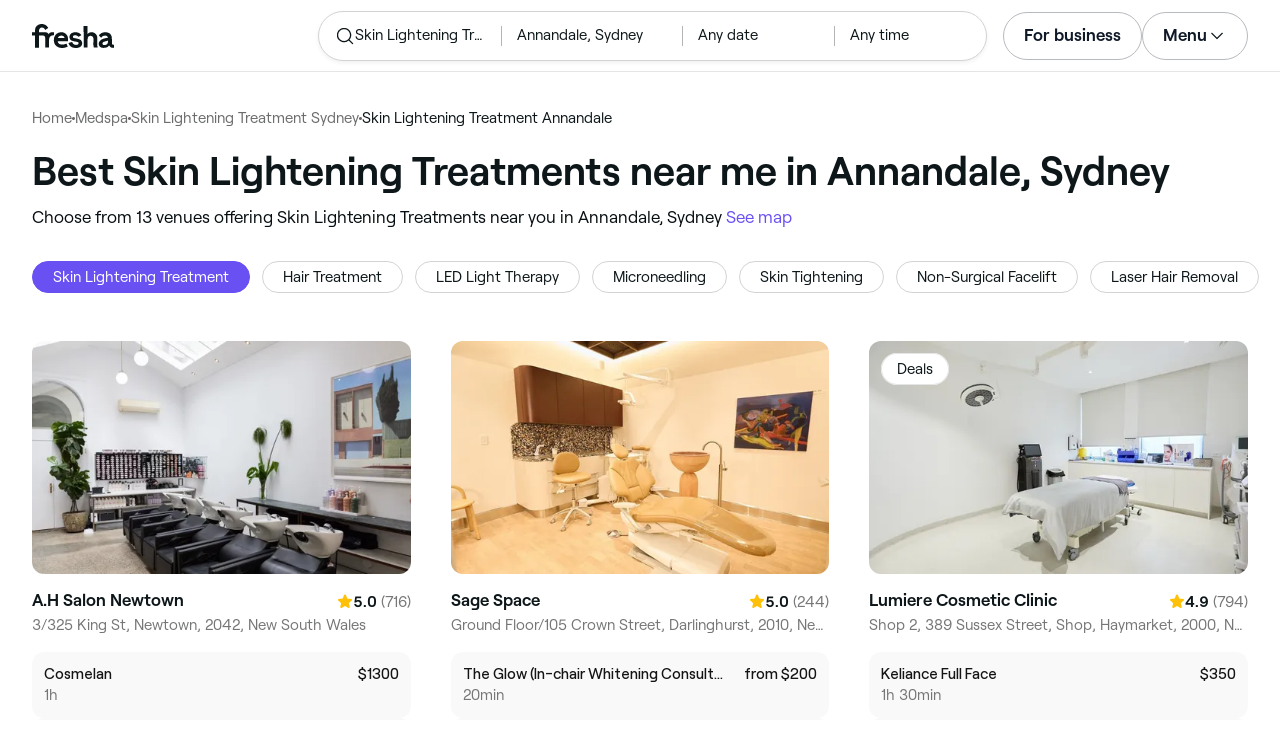

--- FILE ---
content_type: text/html
request_url: https://www.fresha.com/lp/en/tt/skin-lightening-treatments/in/au-sydney/annandale
body_size: 44397
content:
<!doctype html>
      <html lang="en" dir="ltr">
      <head>
        
    <script>
      window.setLocalStorageValWithExpiry = function (key, value, ttl) {
        var setValNow = new Date();

        var setValItem = {
          value: value,
          expiry: setValNow.getTime() + ttl,
        };

        try {
          localStorage.setItem(key, JSON.stringify(setValItem));
        } catch (e) {
          // Do nothing
        }
      };

      window.getLocaleStorageValWithExpiry = function (key) {
        try {
          var getValItemStr = localStorage.getItem(key);

          if (!getValItemStr) {
            return null;
          }

          var parsedItem = JSON.parse(getValItemStr);
          var getValNow = new Date();

          if (getValNow.getTime() > parsedItem.expiry) {
            localStorage.removeItem(key);
            return null;
          }
          return parsedItem.value;
        } catch (e) {
          // Do nothing
        }
      };
    </script>
  
        
    <script>
      document.cookie = 'freshaLocale=en; path=/; domain=fresha.com'
    </script>
  
        <meta charSet="utf-8"/><meta name="viewport" content="width=device-width, initial-scale=1.0"/><meta name="robots" content="index,follow"/><link rel="canonical" href="https://www.fresha.com/lp/en/tt/skin-lightening-treatments/in/au-sydney/annandale"/><title>Best Skin Lightening Treatments near me in Annandale, Sydney | Fresha</title><meta name="description" content="Find local Skin Lightening Treatments near you in Annandale. Compare photos, reviews, prices, menus &amp; opening hours. Book &amp; pay online."/><meta property="og:type" content="website"/><meta property="og:locale" content="en"/><meta property="og:title" content="Best Skin Lightening Treatments near me in Annandale, Sydney | Fresha"/><meta property="og:description" content="Find local Skin Lightening Treatments near you in Annandale. Compare photos, reviews, prices, menus &amp; opening hours. Book &amp; pay online."/><meta property="og:image" content="https://images.fresha.com/locations/location-profile-images/1359721/4183150/24aa037d-4b73-464b-a024-c4b44ae23365-AHSalonNewtown-AU-NewSouthWales-Newtown-Fresha.jpg"/><meta name="apple-mobile-web-app-title" content="Best Skin Lightening Treatments near me in Annandale, Sydney | Fresha"/><meta name="format-detection" content="telephone=no"/><link rel="apple-touch-icon" sizes="57x57" href="/lp/assets/696b64b71e7c0baa3495.png"/><link rel="apple-touch-icon" sizes="60x60" href="/lp/assets/fbcf0da1c9ee16688dea.png"/><link rel="apple-touch-icon" sizes="72x72" href="/lp/assets/4dc4bb5204e230031544.png"/><link rel="apple-touch-icon" sizes="76x76" href="/lp/assets/803f2366f3e5a56c25a1.png"/><link rel="apple-touch-icon" sizes="114x114" href="/lp/assets/bea4fe291c09621b71d6.png"/><link rel="apple-touch-icon" sizes="120x120" href="/lp/assets/e236bae814568346864b.png"/><link rel="apple-touch-icon" sizes="144x144" href="/lp/assets/6b9f0efcbfec92de9594.png"/><link rel="apple-touch-icon" sizes="152x152" href="/lp/assets/46e95de94fde56e0ae76.png"/><link rel="apple-touch-icon" sizes="180x180" href="/lp/assets/3c24ad873ef34bcf79d0.png"/><link rel="icon" type="image/png" sizes="192x192" href="/lp/assets/31d6cfe0d16ae931b73c.png"/><link rel="icon" type="image/png" sizes="16x16" href="/lp/assets/a19a72d71018f1ed9a4e.png"/><link rel="icon" type="image/png" sizes="32x32" href="/lp/assets/67b5cd35a98165878e9b.png"/><link rel="icon" type="image/png" sizes="96x96" href="/lp/assets/31d6cfe0d16ae931b73c.png"/><link rel="icon" type="image/x-icon" href="/lp/assets/049762a6ec62e8d1aa52.ico"/><link rel="shortcut icon" href="/lp/assets/049762a6ec62e8d1aa52.ico"/><meta name="theme-color" content="#ffffff"/>
        
    <script>
      (function(w,d,s,l,i){w[l]=w[l]||[];w[l].push({'gtm.start':
      new Date().getTime(),event:'gtm.js'});var f=d.getElementsByTagName(s)[0],
      j=d.createElement(s),dl=l!='dataLayer'?'&l='+l:'';j.async=true;j.src=
      'https://www.googletagmanager.com/gtm.js?id='+i+dl+ '&gtm_auth=I3dLwNFiDu7j5z-Gbm8FTQ&gtm_preview=env-1&gtm_cookies_win=x';f.parentNode.insertBefore(j,f);
      })(window,document,'script','dataLayer','GTM-WZVW87Z');
      </script>
      
        
    <script>
      (function(h,o,u,n,d) {
        h=h[d]=h[d]||{q:[],onReady:function(c){h.q.push(c)}}
        d=o.createElement(u);d.async=1;d.src=n
        n=o.getElementsByTagName(u)[0];n.parentNode.insertBefore(d,n)
      })(window,document,'script','https://www.datadoghq-browser-agent.com/datadog-rum-v4.js','DD_RUM')
        DD_RUM.onReady(function() {
          DD_RUM.init({
            clientToken: 'pub75bf78931d2a925ddce6f5e5f7de2399',
            applicationId: 'c70f20c5-ce57-4e6c-ae68-e57f2b02b699',
            service: 'landing-pages',
            env: 'production',
            version: '48ace8d7776172271e41e2ee1a030717e148a29b',
            sampleRate: 2,
            sessionReplaySampleRate: 100,
            trackResources: true,
            trackLongTasks: true,
            trackInteractions: true,
            trackInteractions: true,
          })
          DD_RUM.startSessionReplayRecording()
        })
    </script>
  
        
    <link rel="alternate" hreflang="da" href="https://www.fresha.com/lp/da/tt/hudblegningsbehandlinger/au-sydney/annandale" />
<link rel="alternate" hreflang="en" href="https://www.fresha.com/lp/en/tt/skin-lightening-treatments/in/au-sydney/annandale" />
<link rel="alternate" hreflang="es" href="https://www.fresha.com/lp/es/tt/tratamiento-iluminador-para-la-piel/au-sídney/annandale" />
<link rel="alternate" hreflang="fi" href="https://www.fresha.com/lp/fi/tt/ihonvaalennushoidot/au-sydney/annandale" />
<link rel="alternate" hreflang="fr" href="https://www.fresha.com/lp/fr/tt/traitements-d'éclaircissement-de-la-peau/au-sydney/annandale" />
<link rel="alternate" hreflang="it" href="https://www.fresha.com/lp/it/tt/trattamenti-di-sbiancamento-della-pelle/au-sydney/annandale" />
<link rel="alternate" hreflang="nl" href="https://www.fresha.com/lp/nl/tt/huidbleekbehandelingen/au-sydney/annandale" />
<link rel="alternate" hreflang="pl" href="https://www.fresha.com/lp/pl/tt/zabiegi-rozjaśniające-przebarwienia/au-sydney/annandale" />
<link rel="alternate" hreflang="pt" href="https://www.fresha.com/lp/pt/tt/tratamentos-para-clareamento-de-pele/au-sydney/annandale" />
<link rel="alternate" hreflang="sv" href="https://www.fresha.com/lp/sv/tt/hudblekningsbehandlingar/au-sydney/annandale" />
    <link rel="alternate" hreflang="x-default" href="https://www.fresha.com/lp/en/tt/skin-lightening-treatments/in/au-sydney/annandale" />
  
        
    <script>
      function getUtmSourceReferrer() {
        var url = new URL(window.location.href);
        var source = url.searchParams.get('utm_source');
        if (source === 'facebook') {
          return 'https://www.facebook.com';
        }
        if (source === 'instagram') {
          return 'https://www.instagram.com';
        }
        return '';
      }

      function getReferrer() {
        return document.referrer || getUtmSourceReferrer() || '';
      }

      (function(){
        var externalReferrerUrl = window.getLocaleStorageValWithExpiry('externalReferrerUrl');
        var userLandedFirstUrl = window.getLocaleStorageValWithExpiry('userLandedFirstUrl');
        if (!externalReferrerUrl && externalReferrerUrl !== "") {
          window.setLocalStorageValWithExpiry('externalReferrerUrl', getReferrer(), 1000 * 60 * 60 * 24);
        }
        if (!userLandedFirstUrl && userLandedFirstUrl !== "") {
          window.setLocalStorageValWithExpiry('userLandedFirstUrl', window.location.href, 1000 * 60 * 60 * 24);
        }
      })();
    </script>
  
        <link href="/lp/assets/main-42abe6e6cee05640ddac.min.css" rel="stylesheet">
      </head>
      <body>
        
      <noscript>
        <iframe
          title="Google Tag Manager for GA4"
          src="https://www.googletagmanager.com/ns.html?id=GTM-WZVW87Z&gtm_auth=I3dLwNFiDu7j5z-Gbm8FTQ&gtm_preview=env-1&gtm_cookies_win=x"
          height="0"
          width="0"
          style={{ display: 'none', visibility: 'hidden' }}
        ></iframe>
      </noscript>
    
        <div dir="ltr"><div class="cvV1n9"><nav class="Rzlv_b siTBQ1"><a class="OP1nBW QdYpnI EvmjOG HrIGgh" title="Fresha" href="https://www.fresha.com" data-qa="logo"><span class="v_Dfni veiqTU xUeY0V"><svg xmlns="http://www.w3.org/2000/svg" viewBox="0 0 81.8 24"><path d="M51.5 2.1h3.9v8.1c1.3-1.9 4-2.5 6.2-1.6 2.2.9 2.9 2.5 3 2.7.2.5.4 1 .5 1.5.6 3.6-.6 7.2.5 10.7h-3.8c-1-2.5-.4-5.3-.4-7.9 0-.7 0-1.5-.4-2.2-.5-.9-1.5-1.6-2.5-1.6-1.1 0-2.1.6-2.6 1.5-.4.8-.4 1.8-.4 2.7v7.5h-3.9l-.1-21.4zM36 15.7c.1-4.3-2.6-7.5-6.8-7.5-2.8 0-5.2 1.4-6.5 3.8-1.4 2.6-1.3 6.3.4 8.8 2.5 3.4 7.6 4.2 12.5 1.9l-1.2-3.1c-4.1 1.8-8.5 1.3-8.8-2.4H36v-1.5zm-10.3-1.5c.3-.8.7-1.4 1.3-1.9 1.2-.9 3.3-1 4.4-.1.5.4.9 1.1 1.2 1.9h-6.9zM13.1 13.9s0-2.3-1.9-2.3H6.9v12.1H3V11.6H0V8.3h3V5.7C3 3.4 5.1 0 9.7 0s6.4 3.9 6.4 3.9l-3 2.1s-.8-2.5-3.3-2.5C8.7 3.5 7 4.4 7 6.2v2h6.1c2.7 0 3.4 2 3.4 2 1-2.4 4.6-2.1 5.3-2v3.1c-2.5-.2-4.8 1.2-4.8 4.1v8h-3.9v-9.5zM48.9 16.2c-1.2-1.2-4.3-1.6-6.3-2-1-.2-1.8-.4-1.8-1.4 0-1.2 1.2-1.5 2.4-1.5s2.4.5 3.1 1.5l3-1.6c-1.7-3-6.2-3.6-9.1-2.4-.9.4-1.6 1-2.1 1.7-1.1 1.5-1 4.1.3 5.3.7.7 1.9 1.2 3.4 1.5l2.8.5c1 .2 1.9.4 1.9 1.5 0 1.3-1.4 1.6-2.6 1.6-3.2 0-3.8-3-3.8-3L36.4 19c.2 1 1.5 5 7.4 5 3.3 0 6.2-1.3 6.3-4.8-.1-1.3-.5-2.3-1.2-3zM81.2 20.8c-.7 0-1.3-.4-1.3-1.4 0-.5-.1-2.2-.1-2.6 0-2.6.1-5.1-1.7-6.9-2-2-6.6-2.2-9-.6-.9.5-1.7 1.2-2.3 2.1l2.3 2.4c.9-1.5 2.2-2.2 3.7-2.2 1.4-.1 2.6.6 3.1 2-3.1.8-7.1 1.1-8.8 4.3-.8 1.5-.6 3.4.6 4.7.9 1 2.4 1.3 3.8 1.3 2.2 0 4.3-.5 5.6-2.5.7 1.7 2.2 2.5 4 2.5.3 0 .6-.1.8-.2v-3c-.2.1-.4.1-.7.1zm-5.3-3.1c.1 2.2-1.7 3.4-3.7 3.4-1.1 0-1.8-.5-1.8-1.6 0-1.2 1-1.6 2.1-1.9l3.4-1v1.1z"/></svg>
</span></a><a class="OP1nBW QdYpnI EvmjOG Ix7DRq" title="Fresha" href="https://www.fresha.com" data-qa="logo"><span class="v_Dfni veiqTU xUeY0V"><svg xmlns="http://www.w3.org/2000/svg" viewBox="0 0 81.8 24"><path d="M51.5 2.1h3.9v8.1c1.3-1.9 4-2.5 6.2-1.6 2.2.9 2.9 2.5 3 2.7.2.5.4 1 .5 1.5.6 3.6-.6 7.2.5 10.7h-3.8c-1-2.5-.4-5.3-.4-7.9 0-.7 0-1.5-.4-2.2-.5-.9-1.5-1.6-2.5-1.6-1.1 0-2.1.6-2.6 1.5-.4.8-.4 1.8-.4 2.7v7.5h-3.9l-.1-21.4zM36 15.7c.1-4.3-2.6-7.5-6.8-7.5-2.8 0-5.2 1.4-6.5 3.8-1.4 2.6-1.3 6.3.4 8.8 2.5 3.4 7.6 4.2 12.5 1.9l-1.2-3.1c-4.1 1.8-8.5 1.3-8.8-2.4H36v-1.5zm-10.3-1.5c.3-.8.7-1.4 1.3-1.9 1.2-.9 3.3-1 4.4-.1.5.4.9 1.1 1.2 1.9h-6.9zM13.1 13.9s0-2.3-1.9-2.3H6.9v12.1H3V11.6H0V8.3h3V5.7C3 3.4 5.1 0 9.7 0s6.4 3.9 6.4 3.9l-3 2.1s-.8-2.5-3.3-2.5C8.7 3.5 7 4.4 7 6.2v2h6.1c2.7 0 3.4 2 3.4 2 1-2.4 4.6-2.1 5.3-2v3.1c-2.5-.2-4.8 1.2-4.8 4.1v8h-3.9v-9.5zM48.9 16.2c-1.2-1.2-4.3-1.6-6.3-2-1-.2-1.8-.4-1.8-1.4 0-1.2 1.2-1.5 2.4-1.5s2.4.5 3.1 1.5l3-1.6c-1.7-3-6.2-3.6-9.1-2.4-.9.4-1.6 1-2.1 1.7-1.1 1.5-1 4.1.3 5.3.7.7 1.9 1.2 3.4 1.5l2.8.5c1 .2 1.9.4 1.9 1.5 0 1.3-1.4 1.6-2.6 1.6-3.2 0-3.8-3-3.8-3L36.4 19c.2 1 1.5 5 7.4 5 3.3 0 6.2-1.3 6.3-4.8-.1-1.3-.5-2.3-1.2-3zM81.2 20.8c-.7 0-1.3-.4-1.3-1.4 0-.5-.1-2.2-.1-2.6 0-2.6.1-5.1-1.7-6.9-2-2-6.6-2.2-9-.6-.9.5-1.7 1.2-2.3 2.1l2.3 2.4c.9-1.5 2.2-2.2 3.7-2.2 1.4-.1 2.6.6 3.1 2-3.1.8-7.1 1.1-8.8 4.3-.8 1.5-.6 3.4.6 4.7.9 1 2.4 1.3 3.8 1.3 2.2 0 4.3-.5 5.6-2.5.7 1.7 2.2 2.5 4 2.5.3 0 .6-.1.8-.2v-3c-.2.1-.4.1-.7.1zm-5.3-3.1c.1 2.2-1.7 3.4-3.7 3.4-1.1 0-1.8-.5-1.8-1.6 0-1.2 1-1.6 2.1-1.9l3.4-1v1.1z"/></svg>
</span></a><a class="OP1nBW zeLhfM KUb747" title="Search for venue or service" href="https://www.fresha.com/search?center=-33.8814,151.171&amp;distance=1.284&amp;tag=skin-lightening-treatment&amp;sort=recommended" data-qa="search-box" rel="nofollow"><div class="SRt0jl ir_4Hy"><div class="J8Fb1x"><span class="v_Dfni CpPDl7 veiqTU"><svg xmlns="http://www.w3.org/2000/svg" viewBox="0 0 24 24"><path fill-rule="evenodd" clip-rule="evenodd" d="M10.875 3.75a7.125 7.125 0 1 0 0 14.25 7.125 7.125 0 0 0 0-14.25ZM2.25 10.875a8.625 8.625 0 1 1 15.231 5.546l4.05 4.049a.75.75 0 1 1-1.061 1.06l-4.05-4.049a8.625 8.625 0 0 1-14.17-6.606Z"></path></svg></span></div><div class="axDOAG TE8kwS SycVRT T2Ht61">Skin Lightening Treatment</div></div><div class="ir_4Hy FKgGZM ae60OZ"><div class="axDOAG TE8kwS SycVRT T2Ht61">Annandale, Sydney</div></div><div class="hOAkw9 FKgGZM ae60OZ"><div class="axDOAG TE8kwS SycVRT T2Ht61">Any date</div></div><div class="hOAkw9 FKgGZM ae60OZ"><div class="axDOAG TE8kwS SycVRT T2Ht61">Any time</div></div></a><div class="lVX8vr"><a class="OP1nBW xmOJ0y" title="For business" href="https://www.fresha.com/for-business" data-business-tracking="For business">For business</a><a class="Ix7DRq" data-modal="modal-search"><span class="v_Dfni vSYAhk veiqTU"><svg xmlns="http://www.w3.org/2000/svg" viewBox="0 0 24 24"><path fill-rule="evenodd" clip-rule="evenodd" d="M10.875 3.75a7.125 7.125 0 1 0 0 14.25 7.125 7.125 0 0 0 0-14.25ZM2.25 10.875a8.625 8.625 0 1 1 15.231 5.546l4.05 4.049a.75.75 0 1 1-1.061 1.06l-4.05-4.049a8.625 8.625 0 0 1-14.17-6.606Z"></path></svg></span></a><a class="Ix7DRq" data-modal="modal-menu"><span class="v_Dfni xG7ShB veiqTU"><svg xmlns="http://www.w3.org/2000/svg" viewBox="0 0 24 24"><path fill-rule="evenodd" clip-rule="evenodd" d="M3 6a.75.75 0 0 1 .75-.75h16.5a.75.75 0 0 1 0 1.5H3.75A.75.75 0 0 1 3 6Zm0 6a.75.75 0 0 1 .75-.75h16.5a.75.75 0 0 1 0 1.5H3.75A.75.75 0 0 1 3 12Zm0 6a.75.75 0 0 1 .75-.75h16.5a.75.75 0 0 1 0 1.5H3.75A.75.75 0 0 1 3 18Z"></path></svg></span></a><div class="zjRND1 teEzkc" style="opacity:0" id="modal-search"><div class="cswpPv Rou8CE"><button aria-label="Close" type="button" class="ziPrKd modal-exit"><span class="v_Dfni VqDAZf veiqTU"><svg
                    xmlns="http://www.w3.org/2000/svg"
                    viewBox="0 0 24 24"
                  >
                    <path d="M4.293 4.293a1 1 0 011.414 0L12 10.585l6.293-6.292a1 1 0 011.32-.083l.094.083a1 1 0 010 1.414L13.415 12l6.292 6.293a1 1 0 01.083 1.32l-.083.094a1 1 0 01-1.414 0L12 13.415l-6.293 6.292a1 1 0 01-1.32.083l-.094-.083a1 1 0 010-1.414L10.585 12 4.293 5.707a1 1 0 01-.083-1.32z" />
                  </svg></span></button></div><div class="kIGviM"><p class="axDOAG N7z9vs meyZbf">Search</p><a class="OP1nBW zQcZFo" href="https://www.fresha.com/search?center=-33.8814,151.171&amp;distance=1.284&amp;tag=skin-lightening-treatment&amp;sort=recommended" data-tracking="Search"><div class="QguCgd"><span class="v_Dfni CpPDl7 Rh6zLx"><svg xmlns="http://www.w3.org/2000/svg" viewBox="0 0 24 24"><path fill-rule="evenodd" clip-rule="evenodd" d="M10.875 3.75a7.125 7.125 0 1 0 0 14.25 7.125 7.125 0 0 0 0-14.25ZM2.25 10.875a8.625 8.625 0 1 1 15.231 5.546l4.05 4.049a.75.75 0 1 1-1.061 1.06l-4.05-4.049a8.625 8.625 0 0 1-14.17-6.606Z"></path></svg></span></div><p class="axDOAG TE8kwS">Skin Lightening Treatment</p></a><a class="OP1nBW zQcZFo" href="https://www.fresha.com/search?center=-33.8814,151.171&amp;distance=1.284&amp;tag=skin-lightening-treatment&amp;sort=recommended" data-tracking="Search"><div class="QguCgd"><span class="v_Dfni CpPDl7 Rh6zLx">
<svg xmlns="http://www.w3.org/2000/svg" viewBox="0 0 24 24"><path fill-rule="evenodd" clip-rule="evenodd" d="M11.543 22.345a.84.84 0 0 0 .983-.05 21.987 21.987 0 0 0 1.131-.9 25.156 25.156 0 0 0 2.659-2.622c1.918-2.205 3.934-5.378 3.934-9.023a8.25 8.25 0 1 0-16.5 0c0 3.645 2.016 6.818 3.934 9.023a25.146 25.146 0 0 0 3.538 3.334 14.102 14.102 0 0 0 .32.238ZM12 3a6.75 6.75 0 0 0-6.75 6.75c0 3.105 1.734 5.932 3.566 8.04A23.64 23.64 0 0 0 12 20.812a23.633 23.633 0 0 0 3.184-3.023c1.832-2.108 3.566-4.935 3.566-8.04A6.75 6.75 0 0 0 12 3Z"></path><path fill-rule="evenodd" clip-rule="evenodd" d="M12 6a3.75 3.75 0 1 0 0 7.5A3.75 3.75 0 0 0 12 6Zm0 1.5a2.25 2.25 0 1 0 0 4.5 2.25 2.25 0 0 0 0-4.5Z"></path></svg></span></div><p class="axDOAG TE8kwS">Annandale, Sydney</p></a><a class="OP1nBW iSiUSy xc6EHb QblrHl dBIRgx" href="https://www.fresha.com/search?center=-33.8814,151.171&amp;distance=1.284&amp;tag=skin-lightening-treatment&amp;sort=recommended" data-tracking="Search"><p class="axDOAG zL1l9a">Search</p></a></div></div><div class="zjRND1 vs4sBU" style="opacity:0" id="modal-menu"><div class="cswpPv PMEqbo"><a class="OP1nBW QdYpnI MmpuhV" title="Fresha" href="https://www.fresha.com" data-qa="logo-mobile"><span class="v_Dfni veiqTU xUeY0V"><svg xmlns="http://www.w3.org/2000/svg" viewBox="0 0 81.8 24"><path d="M51.5 2.1h3.9v8.1c1.3-1.9 4-2.5 6.2-1.6 2.2.9 2.9 2.5 3 2.7.2.5.4 1 .5 1.5.6 3.6-.6 7.2.5 10.7h-3.8c-1-2.5-.4-5.3-.4-7.9 0-.7 0-1.5-.4-2.2-.5-.9-1.5-1.6-2.5-1.6-1.1 0-2.1.6-2.6 1.5-.4.8-.4 1.8-.4 2.7v7.5h-3.9l-.1-21.4zM36 15.7c.1-4.3-2.6-7.5-6.8-7.5-2.8 0-5.2 1.4-6.5 3.8-1.4 2.6-1.3 6.3.4 8.8 2.5 3.4 7.6 4.2 12.5 1.9l-1.2-3.1c-4.1 1.8-8.5 1.3-8.8-2.4H36v-1.5zm-10.3-1.5c.3-.8.7-1.4 1.3-1.9 1.2-.9 3.3-1 4.4-.1.5.4.9 1.1 1.2 1.9h-6.9zM13.1 13.9s0-2.3-1.9-2.3H6.9v12.1H3V11.6H0V8.3h3V5.7C3 3.4 5.1 0 9.7 0s6.4 3.9 6.4 3.9l-3 2.1s-.8-2.5-3.3-2.5C8.7 3.5 7 4.4 7 6.2v2h6.1c2.7 0 3.4 2 3.4 2 1-2.4 4.6-2.1 5.3-2v3.1c-2.5-.2-4.8 1.2-4.8 4.1v8h-3.9v-9.5zM48.9 16.2c-1.2-1.2-4.3-1.6-6.3-2-1-.2-1.8-.4-1.8-1.4 0-1.2 1.2-1.5 2.4-1.5s2.4.5 3.1 1.5l3-1.6c-1.7-3-6.2-3.6-9.1-2.4-.9.4-1.6 1-2.1 1.7-1.1 1.5-1 4.1.3 5.3.7.7 1.9 1.2 3.4 1.5l2.8.5c1 .2 1.9.4 1.9 1.5 0 1.3-1.4 1.6-2.6 1.6-3.2 0-3.8-3-3.8-3L36.4 19c.2 1 1.5 5 7.4 5 3.3 0 6.2-1.3 6.3-4.8-.1-1.3-.5-2.3-1.2-3zM81.2 20.8c-.7 0-1.3-.4-1.3-1.4 0-.5-.1-2.2-.1-2.6 0-2.6.1-5.1-1.7-6.9-2-2-6.6-2.2-9-.6-.9.5-1.7 1.2-2.3 2.1l2.3 2.4c.9-1.5 2.2-2.2 3.7-2.2 1.4-.1 2.6.6 3.1 2-3.1.8-7.1 1.1-8.8 4.3-.8 1.5-.6 3.4.6 4.7.9 1 2.4 1.3 3.8 1.3 2.2 0 4.3-.5 5.6-2.5.7 1.7 2.2 2.5 4 2.5.3 0 .6-.1.8-.2v-3c-.2.1-.4.1-.7.1zm-5.3-3.1c.1 2.2-1.7 3.4-3.7 3.4-1.1 0-1.8-.5-1.8-1.6 0-1.2 1-1.6 2.1-1.9l3.4-1v1.1z"/></svg>
</span></a><button aria-label="Close" type="button" class="KYbtY2 modal-exit"><span class="v_Dfni VqDAZf veiqTU"><svg
                    xmlns="http://www.w3.org/2000/svg"
                    viewBox="0 0 24 24"
                  >
                    <path d="M4.293 4.293a1 1 0 011.414 0L12 10.585l6.293-6.292a1 1 0 011.32-.083l.094.083a1 1 0 010 1.414L13.415 12l6.292 6.293a1 1 0 01.083 1.32l-.083.094a1 1 0 01-1.414 0L12 13.415l-6.293 6.292a1 1 0 01-1.32.083l-.094-.083a1 1 0 010-1.414L10.585 12 4.293 5.707a1 1 0 01-.083-1.32z" />
                  </svg></span></button></div><ul><li><a class="OP1nBW aVaMDm" href="https://www.fresha.com/auth?type=socials-login" data-tracking="Log in">Log in<span class="v_Dfni vSYAhk veiqTU PMEqbo"><svg viewBox="0 0 24 24" xmlns="http://www.w3.org/2000/svg" iconColor="#101928" class="Icon__StyledInlineSVG-sc-c98r68-0 cxRwTg Icon-sc-c98r68-1 styled__ListItemArrow-sc-3phtig-8 kMfJYW UjZKy" width="24" height="24"><path d="M14.481 12l-7.14 6.247a1 1 0 001.318 1.506l8-7a1 1 0 000-1.506l-8-7a1 1 0 10-1.317 1.506L14.482 12z"></path></svg></span></a></li><li><a class="OP1nBW aVaMDm" href="https://www.fresha.com/app-store-redirect" data-tracking="Download the app">Download the app<span class="v_Dfni vSYAhk veiqTU PMEqbo"><svg viewBox="0 0 24 24" xmlns="http://www.w3.org/2000/svg" iconColor="#101928" class="Icon__StyledInlineSVG-sc-c98r68-0 cxRwTg Icon-sc-c98r68-1 styled__ListItemArrow-sc-3phtig-8 kMfJYW UjZKy" width="24" height="24"><path d="M14.481 12l-7.14 6.247a1 1 0 001.318 1.506l8-7a1 1 0 000-1.506l-8-7a1 1 0 10-1.317 1.506L14.482 12z"></path></svg></span></a></li><li><a class="OP1nBW aVaMDm" href="https://www.fresha.com/contact-us" data-tracking="Support">Customer support<span class="v_Dfni vSYAhk veiqTU PMEqbo"><svg viewBox="0 0 24 24" xmlns="http://www.w3.org/2000/svg" iconColor="#101928" class="Icon__StyledInlineSVG-sc-c98r68-0 cxRwTg Icon-sc-c98r68-1 styled__ListItemArrow-sc-3phtig-8 kMfJYW UjZKy" width="24" height="24"><path d="M14.481 12l-7.14 6.247a1 1 0 001.318 1.506l8-7a1 1 0 000-1.506l-8-7a1 1 0 10-1.317 1.506L14.482 12z"></path></svg></span></a></li></ul><div class="NK6CAe"></div><ul><li><a class="OP1nBW aVaMDm Gg5crf" href="https://www.fresha.com/for-business" data-business-tracking="For business">For business<span class="v_Dfni vSYAhk veiqTU PMEqbo"><svg viewBox="0 0 24 24" xmlns="http://www.w3.org/2000/svg" iconColor="#101928" class="Icon__StyledInlineSVG-sc-c98r68-0 cxRwTg Icon-sc-c98r68-1 styled__ListItemArrow-sc-3phtig-8 kMfJYW UjZKy" width="24" height="24"><path d="M14.481 12l-7.14 6.247a1 1 0 001.318 1.506l8-7a1 1 0 000-1.506l-8-7a1 1 0 10-1.317 1.506L14.482 12z"></path></svg></span></a></li></ul></div><div class="iBVjyp js-nested-nav"><input type="checkbox" id="menu-trigger"/><label for="menu-trigger" class="WI2sEf"><div class="xmOJ0y">Menu<span class="v_Dfni CpPDl7 veiqTU cyjfYa"><svg xmlns="http://www.w3.org/2000/svg" viewBox="0 0 24 24"><path fill-rule="evenodd" clip-rule="evenodd" d="M5.22 8.345a.75.75 0 0 1 1.06 0l5.72 5.72 5.72-5.72a.75.75 0 1 1 1.06 1.06l-6.25 6.25a.75.75 0 0 1-1.06 0l-6.25-6.25a.75.75 0 0 1 0-1.06Z"></path></svg></span><span class="v_Dfni CpPDl7 veiqTU qgia19"><svg xmlns="http://www.w3.org/2000/svg" viewBox="0 0 24 24"><path fill-rule="evenodd" clip-rule="evenodd" d="M5.22 8.345a.75.75 0 0 1 1.06 0l5.72 5.72 5.72-5.72a.75.75 0 1 1 1.06 1.06l-6.25 6.25a.75.75 0 0 1-1.06 0l-6.25-6.25a.75.75 0 0 1 0-1.06Z"></path></svg></span></div></label><div class="smQn3k ueMWB2"><ul><li class="navigation--mobile"><a class="OP1nBW g_Da6B" href="https://www.fresha.com/auth?type=socials-login" data-tracking="Log in">Log in<span class="v_Dfni vSYAhk veiqTU Ix7DRq"><svg viewBox="0 0 24 24" xmlns="http://www.w3.org/2000/svg" iconColor="#101928" class="Icon__StyledInlineSVG-sc-c98r68-0 cxRwTg Icon-sc-c98r68-1 styled__ListItemArrow-sc-3phtig-8 kMfJYW UjZKy" width="24" height="24"><path d="M14.481 12l-7.14 6.247a1 1 0 001.318 1.506l8-7a1 1 0 000-1.506l-8-7a1 1 0 10-1.317 1.506L14.482 12z"></path></svg></span></a></li><li><a class="OP1nBW g_Da6B" title="Download the app" href="https://www.fresha.com/app-store-redirect" data-tracking="Download the app">Download the app</a></li><li><a class="OP1nBW g_Da6B" title="Customer support" href="https://www.fresha.com/contact-us" data-tracking="Support">Customer support</a></li></ul><div class="xZSl7_"></div><ul><li><a class="OP1nBW g_Da6B EKb8np" title="For business" href="https://www.fresha.com/for-business" data-business-tracking="For business">For business</a></li></ul></div></div></div><script>
            (function(){
              var menuTrigger = document.querySelector('#menu-trigger');
              var nestedNav = document.querySelector('.js-nested-nav');
              window.addEventListener('click', function(e) {
                if (e.composedPath().indexOf(nestedNav) !== -1) return;
                if (menuTrigger.checked) {
                  menuTrigger.checked = false;
                }
              })
            })();

            (function(){
                const modals = document.querySelectorAll("[data-modal]");
                modals.forEach(function (trigger) {
                  trigger.addEventListener("click", function (event) {
                    event.preventDefault();
                    const modal = document.getElementById(trigger.dataset.modal);
                    modal.classList.add("BPuoEG");
                    const exits = modal.querySelectorAll(".modal-exit");
                    exits.forEach(function (exit) {
                      exit.addEventListener("click", function (event) {
                        event.preventDefault();
                        modal.classList.remove("BPuoEG");
                      });
                    });
                  });
                });
              })()
            </script></nav></div><main><div class="zs_ttC"><a class="OP1nBW q9MhNC hx_Dfk ut_xFw" title="Home" href="https://www.fresha.com">Home</a><span class="sNl9cF"></span><a class="OP1nBW q9MhNC hx_Dfk ut_xFw" title="Medspa" href="https://www.fresha.com/lp/en/bt/aesthetics/in/au-sydney">Medspa</a><span class="sNl9cF"></span><a class="OP1nBW q9MhNC hx_Dfk ut_xFw" title="Skin Lightening Treatment Sydney" href="https://www.fresha.com/lp/en/tt/skin-lightening-treatments/in/au-sydney">Skin Lightening Treatment Sydney</a><span class="sNl9cF"></span><p class="axDOAG CsQ9La SycVRT hx_Dfk">Skin Lightening Treatment Annandale</p><script type="application/ld+json">{"@context":"https://schema.org","@type":"BreadcrumbList","itemListElement":[{"@type":"ListItem","position":1,"name":"Home","item":"https://www.fresha.com"},{"@type":"ListItem","position":2,"name":"Medspa","item":"https://www.fresha.com/lp/en/bt/aesthetics/in/au-sydney"},{"@type":"ListItem","position":3,"name":"Skin Lightening Treatment Sydney","item":"https://www.fresha.com/lp/en/tt/skin-lightening-treatments/in/au-sydney"},{"@type":"ListItem","position":4,"name":"Skin Lightening Treatment Annandale","item":"https://www.fresha.com/lp/en/tt/skin-lightening-treatments/in/au-sydney/annandale"}]}</script></div><div class="Rzlv_b SAsCgI"><div><h1 class="axDOAG N7z9vs yPqIKn">Best Skin Lightening Treatments near me in Annandale, Sydney</h1><p class="axDOAG CsQ9La pT5LSh zk7Hpq">Choose from 13 venues offering Skin Lightening Treatments near you in Annandale, Sydney <a class="OP1nBW H64abO" title="See map" href="https://www.fresha.com/search?center=-33.8814,151.171&amp;distance=1.284&amp;tag=skin-lightening-treatment&amp;sort=recommended#map" rel="nofollow">See map</a></p></div></div><div class="v6jBnw ZnEpfB"><div class="wYFYNt"><div class="xuR8VR"><div class="obUbOI"><span class="QoUCns" data-qa="pill-self">Skin Lightening Treatment</span><a class="OP1nBW QoUCns" title="Hair Treatment" href="https://www.fresha.com/lp/en/tt/hair-treatments/in/au-sydney/annandale" data-qa="pill-Hair Treatment">Hair Treatment</a><a class="OP1nBW QoUCns" title="LED Light Therapy" href="https://www.fresha.com/lp/en/tt/led-light-therapy/in/au-sydney/annandale" data-qa="pill-LED Light Therapy">LED Light Therapy</a><a class="OP1nBW QoUCns" title="Microneedling" href="https://www.fresha.com/lp/en/tt/microneedling/in/au-sydney/annandale" data-qa="pill-Microneedling">Microneedling</a><a class="OP1nBW QoUCns" title="Skin Tightening" href="https://www.fresha.com/lp/en/tt/skin-tightening-treatments/in/au-sydney/annandale" data-qa="pill-Skin Tightening">Skin Tightening</a><a class="OP1nBW QoUCns" title="Non-Surgical Facelift" href="https://www.fresha.com/lp/en/tt/non-surgical-facelifts/in/au-sydney/annandale" data-qa="pill-Non-Surgical Facelift">Non-Surgical Facelift</a><a class="OP1nBW QoUCns" title="Laser Hair Removal" href="https://www.fresha.com/lp/en/tt/laser-hair-removal/in/au-sydney/annandale" data-qa="pill-Laser Hair Removal">Laser Hair Removal</a><a class="OP1nBW QoUCns" title="Anti-Wrinkle Injections" href="https://www.fresha.com/lp/en/tt/anti-wrinkle-injections/in/au-sydney/annandale" data-qa="pill-Anti-Wrinkle Injections">Anti-Wrinkle Injections</a><a class="OP1nBW QoUCns" title="Dermal Fillers" href="https://www.fresha.com/lp/en/tt/dermal-fillers/in/au-sydney/annandale" data-qa="pill-Dermal Fillers">Dermal Fillers</a><a class="OP1nBW QoUCns" title="IPL Skin Rejuvenation" href="https://www.fresha.com/lp/en/tt/ipl-treatments/in/au-sydney/annandale" data-qa="pill-IPL Skin Rejuvenation">IPL Skin Rejuvenation</a><a class="OP1nBW QoUCns" title="Laser Skin Resurfacing" href="https://www.fresha.com/lp/en/tt/laser-resurfacing/in/au-sydney/annandale" data-qa="pill-Laser Skin Resurfacing">Laser Skin Resurfacing</a><a class="OP1nBW QoUCns" title="IPL Hair Removal" href="https://www.fresha.com/lp/en/tt/ipl-hair-removal/in/au-sydney/annandale" data-qa="pill-IPL Hair Removal">IPL Hair Removal</a><a class="OP1nBW QoUCns" title="Mesotherapy" href="https://www.fresha.com/lp/en/tt/mesotherapy-treatments/in/au-sydney/annandale" data-qa="pill-Mesotherapy">Mesotherapy</a><a class="OP1nBW QoUCns" title="Lip Filler" href="https://www.fresha.com/lp/en/tt/lip-fillers/in/au-sydney/annandale" data-qa="pill-Lip Filler">Lip Filler</a><a class="OP1nBW QoUCns" title="Stretch Mark Removal" href="https://www.fresha.com/lp/en/tt/stretch-mark-removal-treatments/in/au-sydney/annandale" data-qa="pill-Stretch Mark Removal">Stretch Mark Removal</a><a class="OP1nBW QoUCns" title="Electrolysis Hair Removal" href="https://www.fresha.com/lp/en/tt/electrolysis/in/au-sydney/annandale" data-qa="pill-Electrolysis Hair Removal">Electrolysis Hair Removal</a><a class="OP1nBW QoUCns" title="Dermabrasion" href="https://www.fresha.com/lp/en/tt/dermabrasion/in/au-sydney/annandale" data-qa="pill-Dermabrasion">Dermabrasion</a><a class="OP1nBW QoUCns" title="Electrolysis" href="https://www.fresha.com/lp/en/tt/electrolysis/in/au-sydney/annandale" data-qa="pill-Electrolysis">Electrolysis</a><a class="OP1nBW QoUCns" title="Stretch Mark Removal" href="https://www.fresha.com/lp/en/tt/stretch-mark-removal-treatments/in/au-sydney/annandale" data-qa="pill-Stretch Mark Removal">Stretch Mark Removal</a></div></div></div></div><section class="Rzlv_b _NhjkN" data-qa="locations-list"><div class="ts_bNq"><div data-qa="location-card-https://www.fresha.com/a/a-h-salon-newtown-newtown-3-325-king-st-yxmjpg6y" class="paUULP Z1aKNU"><a class="OP1nBW KzVzOx" title="A.H Salon Newtown" href="https://www.fresha.com/a/a-h-salon-newtown-newtown-3-325-king-st-yxmjpg6y"><div class="YnAcxa"><img src="https://images.fresha.com/locations/location-profile-images/1359721/4183150/24aa037d-4b73-464b-a024-c4b44ae23365-AHSalonNewtown-AU-NewSouthWales-Newtown-Fresha.jpg?class=width-small" class="afSlte s4SjnD" alt="A.H Salon Newtown"/></div><div class="nd2h5g"><div class="PAUnhp"><p class="axDOAG zL1l9a deeUT2 NH5kAF">A.H Salon Newtown</p><div class="L1u7GX"><div class="Ay3nkT"><span class="v_Dfni VqDAZf UTxMHu">    <svg xmlns="http://www.w3.org/2000/svg" viewBox="0 0 24 24">
      <path d="m21.975 9.974-4.225 3.69 1.266 5.495a1.502 1.502 0 0 1-1.395 1.84 1.499 1.499 0 0 1-.839-.214l-4.788-2.907-4.778 2.907a1.499 1.499 0 0 1-2.234-1.626l1.264-5.489L2.02 9.974a1.5 1.5 0 0 1 .853-2.63l5.571-.484 2.175-5.19a1.495 1.495 0 0 1 2.758 0l2.18 5.19 5.57.483a1.498 1.498 0 0 1 1.318 1.899 1.5 1.5 0 0 1-.465.732h-.005Z" />
    </svg></span><p class="axDOAG VH00E7 eGBYyp SycVRT tWrves" data-qa="rating-score">5.0</p><p class="axDOAG TE8kwS o3HUQR bWwCvf" data-qa="ratings-number">(716)</p></div></div></div><p class="axDOAG TE8kwS DbgFmO deeUT2">3/325 King St, Newtown, 2042, New South Wales</p></div><div class="dkif_8"><div class="rI9TZu"><div class="jc1E8C"><div class="Tu5F90"><div class="Xz_Xmh"><p class="axDOAG TE8kwS qLhAks MwGPva deeUT2">Cosmelan</p><p class="axDOAG TE8kwS o3HUQR">1h</p></div><p class="axDOAG VH00E7 qLhAks MwGPva Llk4pS Pv0mOj">$1300</p></div></div><div class="jc1E8C"><div class="Tu5F90"><div class="Xz_Xmh"><p class="axDOAG TE8kwS qLhAks MwGPva deeUT2">Scalp Remedy Treatment</p><p class="axDOAG TE8kwS o3HUQR">30min</p></div><p class="axDOAG VH00E7 qLhAks MwGPva Llk4pS Pv0mOj">$65</p></div></div><div class="jc1E8C"><div class="Tu5F90"><div class="Xz_Xmh"><p class="axDOAG TE8kwS qLhAks MwGPva deeUT2">Keratin Long Length Hair</p><p class="axDOAG TE8kwS o3HUQR">2h</p></div><p class="axDOAG VH00E7 qLhAks MwGPva Llk4pS Pv0mOj">$510</p></div></div><div class="jc1E8C"><div class="Tu5F90"><div class="Xz_Xmh"><p class="axDOAG TE8kwS qLhAks MwGPva deeUT2">Rejuvenating Facial</p><p class="axDOAG TE8kwS o3HUQR">1h</p></div><p class="axDOAG VH00E7 qLhAks MwGPva Llk4pS Pv0mOj">$160</p></div></div></div><p class="axDOAG TE8kwS Yy8KVI WQ1cDp">See all services</p></div></a><script type="application/ld+json">{"@context":"https://schema.org","@type":"HealthAndBeautyBusiness","url":"https://www.fresha.com/a/a-h-salon-newtown-newtown-3-325-king-st-yxmjpg6y","name":"A.H Salon Newtown","address":{"@type":"PostalAddress","streetAddress":"3/325 King St, Newtown, 2042, New South Wales"},"image":"https://images.fresha.com/locations/location-profile-images/1359721/4183150/24aa037d-4b73-464b-a024-c4b44ae23365-AHSalonNewtown-AU-NewSouthWales-Newtown-Fresha.jpg","priceRange":"From $65","geo":{"@type":"GeoCoordinates","latitude":-33.8972337,"longitude":151.1788714},"aggregateRating":{"@type":"AggregateRating","ratingValue":5,"ratingCount":716,"worstRating":1,"bestRating":5}}</script></div><div data-qa="location-card-https://www.fresha.com/a/sage-space-darlinghurst-ground-floor-105-crown-street-tmixoijx" class="paUULP Z1aKNU"><a class="OP1nBW KzVzOx" title="Sage Space" href="https://www.fresha.com/a/sage-space-darlinghurst-ground-floor-105-crown-street-tmixoijx"><div class="YnAcxa"><img src="https://images.fresha.com/locations/location-profile-images/2544551/5027171/586cf39b-1cab-4b90-8ee5-4786b0845b58-SageSpace-AU-NewSouthWales-Darlinghurst-Fresha.jpg?class=width-small" class="afSlte s4SjnD" alt="Sage Space" loading="lazy"/></div><div class="nd2h5g"><div class="PAUnhp"><p class="axDOAG zL1l9a deeUT2 NH5kAF">Sage Space</p><div class="L1u7GX"><div class="Ay3nkT"><span class="v_Dfni VqDAZf UTxMHu">    <svg xmlns="http://www.w3.org/2000/svg" viewBox="0 0 24 24">
      <path d="m21.975 9.974-4.225 3.69 1.266 5.495a1.502 1.502 0 0 1-1.395 1.84 1.499 1.499 0 0 1-.839-.214l-4.788-2.907-4.778 2.907a1.499 1.499 0 0 1-2.234-1.626l1.264-5.489L2.02 9.974a1.5 1.5 0 0 1 .853-2.63l5.571-.484 2.175-5.19a1.495 1.495 0 0 1 2.758 0l2.18 5.19 5.57.483a1.498 1.498 0 0 1 1.318 1.899 1.5 1.5 0 0 1-.465.732h-.005Z" />
    </svg></span><p class="axDOAG VH00E7 eGBYyp SycVRT tWrves" data-qa="rating-score">5.0</p><p class="axDOAG TE8kwS o3HUQR bWwCvf" data-qa="ratings-number">(244)</p></div></div></div><p class="axDOAG TE8kwS DbgFmO deeUT2">Ground Floor/105 Crown Street, Darlinghurst, 2010, New South Wales</p></div><div class="dkif_8"><div class="rI9TZu"><div class="jc1E8C"><div class="Tu5F90"><div class="Xz_Xmh"><p class="axDOAG TE8kwS qLhAks MwGPva deeUT2">The Glow (In-chair Whitening Consultation)</p><p class="axDOAG TE8kwS o3HUQR">20min</p></div><p class="axDOAG VH00E7 qLhAks MwGPva Llk4pS Pv0mOj">From $200</p></div></div><div class="jc1E8C"><div class="Tu5F90"><div class="Xz_Xmh"><p class="axDOAG TE8kwS qLhAks MwGPva deeUT2">The Consultation </p><p class="axDOAG TE8kwS o3HUQR">20min</p></div><p class="axDOAG VH00E7 qLhAks MwGPva Llk4pS Pv0mOj">$150</p></div></div><div class="jc1E8C"><div class="Tu5F90"><div class="Xz_Xmh"><p class="axDOAG TE8kwS qLhAks MwGPva deeUT2">The Essential Ritual (Existing Member Preventative Check &amp; Clean)</p><p class="axDOAG TE8kwS o3HUQR">40min</p></div><p class="axDOAG VH00E7 qLhAks MwGPva Llk4pS Pv0mOj">$300</p></div></div><div class="jc1E8C"><div class="Tu5F90"><div class="Xz_Xmh"><p class="axDOAG TE8kwS qLhAks MwGPva deeUT2">The Align (Invisalign Consultation)</p><p class="axDOAG TE8kwS o3HUQR">30min</p></div><p class="axDOAG VH00E7 qLhAks MwGPva Llk4pS Pv0mOj">$200</p></div></div></div><p class="axDOAG TE8kwS Yy8KVI WQ1cDp">See all services</p></div></a><script type="application/ld+json">{"@context":"https://schema.org","@type":"HealthAndBeautyBusiness","url":"https://www.fresha.com/a/sage-space-darlinghurst-ground-floor-105-crown-street-tmixoijx","name":"Sage Space","address":{"@type":"PostalAddress","streetAddress":"Ground Floor/105 Crown Street, Darlinghurst, 2010, New South Wales"},"image":"https://images.fresha.com/locations/location-profile-images/2544551/5027171/586cf39b-1cab-4b90-8ee5-4786b0845b58-SageSpace-AU-NewSouthWales-Darlinghurst-Fresha.jpg","priceRange":"From $150","geo":{"@type":"GeoCoordinates","latitude":-33.8749243,"longitude":151.2160752},"aggregateRating":{"@type":"AggregateRating","ratingValue":5,"ratingCount":244,"worstRating":1,"bestRating":5}}</script></div><div data-qa="location-card-https://www.fresha.com/a/lumiere-cosmetic-clinic-haymarket-shop-2-389-sussex-street-c51gmq48" class="paUULP Z1aKNU"><a class="OP1nBW KzVzOx" title="Lumiere Cosmetic Clinic" href="https://www.fresha.com/a/lumiere-cosmetic-clinic-haymarket-shop-2-389-sussex-street-c51gmq48"><div class="YnAcxa"><img src="https://images.fresha.com/locations/location-profile-images/962574/4546314/fcd9820a-5e7e-47e4-bf66-726542ad06c9-LumiereCosmeticClinic-AU-NewSouthWales-Haymarket-Fresha.jpg?class=width-small" class="afSlte s4SjnD" alt="Lumiere Cosmetic Clinic" loading="lazy"/><div class="aAeYXF"><span class="axDOAG Vso17t tv4uDl cy3ZMU fhrg9J" data-qa="location-card-https://www.fresha.com/a/lumiere-cosmetic-clinic-haymarket-shop-2-389-sussex-street-c51gmq48-badge-0">Deals</span></div></div><div class="nd2h5g"><div class="PAUnhp"><p class="axDOAG zL1l9a deeUT2 NH5kAF">Lumiere Cosmetic Clinic</p><div class="L1u7GX"><div class="Ay3nkT"><span class="v_Dfni VqDAZf UTxMHu">    <svg xmlns="http://www.w3.org/2000/svg" viewBox="0 0 24 24">
      <path d="m21.975 9.974-4.225 3.69 1.266 5.495a1.502 1.502 0 0 1-1.395 1.84 1.499 1.499 0 0 1-.839-.214l-4.788-2.907-4.778 2.907a1.499 1.499 0 0 1-2.234-1.626l1.264-5.489L2.02 9.974a1.5 1.5 0 0 1 .853-2.63l5.571-.484 2.175-5.19a1.495 1.495 0 0 1 2.758 0l2.18 5.19 5.57.483a1.498 1.498 0 0 1 1.318 1.899 1.5 1.5 0 0 1-.465.732h-.005Z" />
    </svg></span><p class="axDOAG VH00E7 eGBYyp SycVRT tWrves" data-qa="rating-score">4.9</p><p class="axDOAG TE8kwS o3HUQR bWwCvf" data-qa="ratings-number">(794)</p></div></div></div><p class="axDOAG TE8kwS DbgFmO deeUT2">Shop 2, 389 Sussex Street, Shop, Haymarket, 2000, New South Wales</p></div><div class="dkif_8"><div class="rI9TZu"><div class="jc1E8C"><div class="Tu5F90"><div class="Xz_Xmh"><p class="axDOAG TE8kwS qLhAks MwGPva deeUT2">Keliance Full Face </p><p class="axDOAG TE8kwS o3HUQR">1h 30min</p></div><p class="axDOAG VH00E7 qLhAks MwGPva Llk4pS Pv0mOj">$350</p></div></div><div class="jc1E8C"><div class="Tu5F90"><div class="Xz_Xmh"><p class="axDOAG TE8kwS qLhAks MwGPva deeUT2">BCN PDRN - Whitening (F+N)</p><p class="axDOAG TE8kwS o3HUQR">1h 30min</p></div><p class="axDOAG VH00E7 qLhAks MwGPva Llk4pS Pv0mOj">$800</p></div></div><div class="jc1E8C"><div class="Tu5F90"><div class="Xz_Xmh"><p class="axDOAG TE8kwS qLhAks MwGPva deeUT2">Keliance Body /One part</p><p class="axDOAG TE8kwS o3HUQR">1h</p></div><p class="axDOAG VH00E7 qLhAks MwGPva Llk4pS Pv0mOj">$500</p></div></div><div class="jc1E8C"><div class="Tu5F90"><div class="Xz_Xmh"><p class="axDOAG TE8kwS qLhAks MwGPva deeUT2">icoone Face Draining </p><p class="axDOAG TE8kwS o3HUQR">1h</p></div><p class="axDOAG VH00E7 qLhAks MwGPva Llk4pS Pv0mOj">$498</p></div></div></div><p class="axDOAG TE8kwS Yy8KVI WQ1cDp">See all services</p></div></a><script type="application/ld+json">{"@context":"https://schema.org","@type":"HealthAndBeautyBusiness","url":"https://www.fresha.com/a/lumiere-cosmetic-clinic-haymarket-shop-2-389-sussex-street-c51gmq48","name":"Lumiere Cosmetic Clinic","address":{"@type":"PostalAddress","streetAddress":"Shop 2, 389 Sussex Street, Shop, Haymarket, 2000, New South Wales"},"image":"https://images.fresha.com/locations/location-profile-images/962574/4546314/fcd9820a-5e7e-47e4-bf66-726542ad06c9-LumiereCosmeticClinic-AU-NewSouthWales-Haymarket-Fresha.jpg","priceRange":"From $350","geo":{"@type":"GeoCoordinates","latitude":-33.8778402,"longitude":151.2045048},"aggregateRating":{"@type":"AggregateRating","ratingValue":4.9,"ratingCount":794,"worstRating":1,"bestRating":5}}</script></div><div data-qa="location-card-https://www.fresha.com/a/body-stimulants-beauty-and-massage-centre-newtown-116-king-street-fm9iwp4k" class="paUULP Z1aKNU"><a class="OP1nBW KzVzOx" title="Body Stimulants Beauty and Massage Centre" href="https://www.fresha.com/a/body-stimulants-beauty-and-massage-centre-newtown-116-king-street-fm9iwp4k"><div class="YnAcxa"><img src="https://images.fresha.com/locations/location-profile-images/138040/4803602/161f4623-df2d-4198-863d-cc4365c4d8ee-BodyStimulantsBeautyandMassageCentre-AU-NewSouthWales-Newtown-Fresha.jpg?class=width-small" class="afSlte s4SjnD" alt="Body Stimulants Beauty and Massage Centre" loading="lazy"/><div class="aAeYXF"><span class="axDOAG Vso17t tv4uDl cy3ZMU fhrg9J" data-qa="location-card-https://www.fresha.com/a/body-stimulants-beauty-and-massage-centre-newtown-116-king-street-fm9iwp4k-badge-0">Deals</span></div></div><div class="nd2h5g"><div class="PAUnhp"><p class="axDOAG zL1l9a deeUT2 NH5kAF">Body Stimulants Beauty and Massage Centre</p><div class="L1u7GX"><div class="Ay3nkT"><span class="v_Dfni VqDAZf UTxMHu">    <svg xmlns="http://www.w3.org/2000/svg" viewBox="0 0 24 24">
      <path d="m21.975 9.974-4.225 3.69 1.266 5.495a1.502 1.502 0 0 1-1.395 1.84 1.499 1.499 0 0 1-.839-.214l-4.788-2.907-4.778 2.907a1.499 1.499 0 0 1-2.234-1.626l1.264-5.489L2.02 9.974a1.5 1.5 0 0 1 .853-2.63l5.571-.484 2.175-5.19a1.495 1.495 0 0 1 2.758 0l2.18 5.19 5.57.483a1.498 1.498 0 0 1 1.318 1.899 1.5 1.5 0 0 1-.465.732h-.005Z" />
    </svg></span><p class="axDOAG VH00E7 eGBYyp SycVRT tWrves" data-qa="rating-score">5.0</p><p class="axDOAG TE8kwS o3HUQR bWwCvf" data-qa="ratings-number">(259)</p></div></div></div><p class="axDOAG TE8kwS DbgFmO deeUT2">116 King Street, Newtown, 2042, New South Wales</p></div><div class="dkif_8"><div class="rI9TZu"><div class="jc1E8C"><div class="Tu5F90"><div class="Xz_Xmh"><p class="axDOAG TE8kwS qLhAks MwGPva deeUT2">After-Sun Repair Whitening</p><p class="axDOAG TE8kwS o3HUQR">1h</p></div><p class="axDOAG VH00E7 qLhAks MwGPva Llk4pS Pv0mOj">$155</p></div></div><div class="jc1E8C"><div class="Tu5F90"><div class="Xz_Xmh"><p class="axDOAG TE8kwS qLhAks MwGPva deeUT2">🎀 Birthday Pampering Package 🎀</p><p class="axDOAG TE8kwS o3HUQR">1h 45min</p></div><p class="axDOAG VH00E7 qLhAks MwGPva Llk4pS Pv0mOj">$150</p></div></div><div class="jc1E8C"><div class="Tu5F90"><div class="Xz_Xmh"><p class="axDOAG TE8kwS qLhAks MwGPva deeUT2">Microdermabrasion Deep Cleansing Facial + LED Light Therapy</p><p class="axDOAG TE8kwS o3HUQR">1h</p></div><p class="axDOAG VH00E7 qLhAks MwGPva Llk4pS Pv0mOj">$155</p></div></div><div class="jc1E8C"><div class="Tu5F90"><div class="Xz_Xmh"><p class="axDOAG TE8kwS qLhAks MwGPva deeUT2">Buttocks clarifying &amp; brightening treatment( female only)</p><p class="axDOAG TE8kwS o3HUQR">40min</p></div><p class="axDOAG VH00E7 qLhAks MwGPva Llk4pS Pv0mOj">$95</p></div></div></div><p class="axDOAG TE8kwS Yy8KVI WQ1cDp">See all services</p></div></a><script type="application/ld+json">{"@context":"https://schema.org","@type":"HealthAndBeautyBusiness","url":"https://www.fresha.com/a/body-stimulants-beauty-and-massage-centre-newtown-116-king-street-fm9iwp4k","name":"Body Stimulants Beauty and Massage Centre","address":{"@type":"PostalAddress","streetAddress":"116 King Street, Newtown, 2042, New South Wales"},"image":"https://images.fresha.com/locations/location-profile-images/138040/4803602/161f4623-df2d-4198-863d-cc4365c4d8ee-BodyStimulantsBeautyandMassageCentre-AU-NewSouthWales-Newtown-Fresha.jpg","priceRange":"From $95","geo":{"@type":"GeoCoordinates","latitude":-33.8933074,"longitude":151.1845867},"aggregateRating":{"@type":"AggregateRating","ratingValue":5,"ratingCount":259,"worstRating":1,"bestRating":5}}</script></div><div data-qa="location-card-https://www.fresha.com/a/sp-beauty-bar-sydney-level-4-suit-404-250-pitt-street-dl8se7wn" class="paUULP Z1aKNU"><a class="OP1nBW KzVzOx" title="SP Beauty Bar" href="https://www.fresha.com/a/sp-beauty-bar-sydney-level-4-suit-404-250-pitt-street-dl8se7wn"><div class="YnAcxa"><img src="https://images.fresha.com/locations/location-profile-images/408190/4976175/95202437-f2d1-4aae-94f6-c447d4d1c105-SPBeautyBar-AU-NewSouthWales-Sydney-Fresha.jpg?class=width-small" class="afSlte s4SjnD" alt="SP Beauty Bar" loading="lazy"/></div><div class="nd2h5g"><div class="PAUnhp"><p class="axDOAG zL1l9a deeUT2 NH5kAF">SP Beauty Bar</p><div class="L1u7GX"><div class="Ay3nkT"><span class="v_Dfni VqDAZf UTxMHu">    <svg xmlns="http://www.w3.org/2000/svg" viewBox="0 0 24 24">
      <path d="m21.975 9.974-4.225 3.69 1.266 5.495a1.502 1.502 0 0 1-1.395 1.84 1.499 1.499 0 0 1-.839-.214l-4.788-2.907-4.778 2.907a1.499 1.499 0 0 1-2.234-1.626l1.264-5.489L2.02 9.974a1.5 1.5 0 0 1 .853-2.63l5.571-.484 2.175-5.19a1.495 1.495 0 0 1 2.758 0l2.18 5.19 5.57.483a1.498 1.498 0 0 1 1.318 1.899 1.5 1.5 0 0 1-.465.732h-.005Z" />
    </svg></span><p class="axDOAG VH00E7 eGBYyp SycVRT tWrves" data-qa="rating-score">5.0</p><p class="axDOAG TE8kwS o3HUQR bWwCvf" data-qa="ratings-number">(32)</p></div></div></div><p class="axDOAG TE8kwS DbgFmO deeUT2">Level 4 Suit 404, 250 Pitt Street, Sydney, 2000, New South Wales</p></div><div class="dkif_8"><div class="rI9TZu"><div class="jc1E8C"><div class="Tu5F90"><div class="Xz_Xmh"><p class="axDOAG TE8kwS qLhAks MwGPva deeUT2">Skin Whitening program</p><p class="axDOAG TE8kwS o3HUQR">2h</p></div><p class="axDOAG VH00E7 qLhAks MwGPva Llk4pS Pv0mOj">$150</p></div></div><div class="jc1E8C"><div class="Tu5F90"><div class="Xz_Xmh"><p class="axDOAG TE8kwS qLhAks MwGPva deeUT2">Lower Face</p><p class="axDOAG TE8kwS o3HUQR">1h</p></div><p class="axDOAG VH00E7 qLhAks MwGPva Llk4pS Pv0mOj">$350</p></div></div><div class="jc1E8C"><div class="Tu5F90"><div class="Xz_Xmh"><p class="axDOAG TE8kwS qLhAks MwGPva deeUT2">Eyebrow Lifting</p><p class="axDOAG TE8kwS o3HUQR">30min</p></div><p class="axDOAG VH00E7 qLhAks MwGPva Llk4pS Pv0mOj">$100</p></div></div><div class="jc1E8C"><div class="Tu5F90"><div class="Xz_Xmh"><p class="axDOAG TE8kwS qLhAks MwGPva deeUT2">Face Lifting massage + Shoulder Neck</p><p class="axDOAG TE8kwS o3HUQR">1h</p></div><p class="axDOAG VH00E7 qLhAks MwGPva Llk4pS Pv0mOj">$49</p></div></div></div><p class="axDOAG TE8kwS Yy8KVI WQ1cDp">See all services</p></div></a><script type="application/ld+json">{"@context":"https://schema.org","@type":"HealthAndBeautyBusiness","url":"https://www.fresha.com/a/sp-beauty-bar-sydney-level-4-suit-404-250-pitt-street-dl8se7wn","name":"SP Beauty Bar","address":{"@type":"PostalAddress","streetAddress":"Level 4 Suit 404, 250 Pitt Street, Sydney, 2000, New South Wales"},"image":"https://images.fresha.com/locations/location-profile-images/408190/4976175/95202437-f2d1-4aae-94f6-c447d4d1c105-SPBeautyBar-AU-NewSouthWales-Sydney-Fresha.jpg","priceRange":"From $49","geo":{"@type":"GeoCoordinates","latitude":-33.8726376,"longitude":151.2083833},"aggregateRating":{"@type":"AggregateRating","ratingValue":5,"ratingCount":32,"worstRating":1,"bestRating":5}}</script></div><div data-qa="location-card-https://www.fresha.com/a/the-beauty-plan-waterloo-1-hunter-street-gsmg8izp" class="paUULP Z1aKNU"><a class="OP1nBW KzVzOx" title="The Beauty Plan" href="https://www.fresha.com/a/the-beauty-plan-waterloo-1-hunter-street-gsmg8izp"><div class="YnAcxa"><img src="https://images.fresha.com/locations/location-profile-images/563527/3973261/076be055-4d03-4ffe-b729-d3a77764ccdc-TheBeautyPlan-AU-NewSouthWales-Waterloo-Fresha.jpg?class=width-small" class="afSlte s4SjnD" alt="The Beauty Plan" loading="lazy"/></div><div class="nd2h5g"><div class="PAUnhp"><p class="axDOAG zL1l9a deeUT2 NH5kAF">The Beauty Plan</p><div class="L1u7GX"><div class="Ay3nkT"><span class="v_Dfni VqDAZf UTxMHu">    <svg xmlns="http://www.w3.org/2000/svg" viewBox="0 0 24 24">
      <path d="m21.975 9.974-4.225 3.69 1.266 5.495a1.502 1.502 0 0 1-1.395 1.84 1.499 1.499 0 0 1-.839-.214l-4.788-2.907-4.778 2.907a1.499 1.499 0 0 1-2.234-1.626l1.264-5.489L2.02 9.974a1.5 1.5 0 0 1 .853-2.63l5.571-.484 2.175-5.19a1.495 1.495 0 0 1 2.758 0l2.18 5.19 5.57.483a1.498 1.498 0 0 1 1.318 1.899 1.5 1.5 0 0 1-.465.732h-.005Z" />
    </svg></span><p class="axDOAG VH00E7 eGBYyp SycVRT tWrves" data-qa="rating-score">5.0</p><p class="axDOAG TE8kwS o3HUQR bWwCvf" data-qa="ratings-number">(526)</p></div></div></div><p class="axDOAG TE8kwS DbgFmO deeUT2">1 Hunter Street, shop 3, Waterloo, 2017, New South Wales</p></div><div class="dkif_8"><div class="rI9TZu"><div class="jc1E8C"><div class="Tu5F90"><div class="Xz_Xmh"><p class="axDOAG TE8kwS qLhAks MwGPva deeUT2">Cosmelan® Depigmentation Treatment - The Complete Program</p><p class="axDOAG TE8kwS o3HUQR">1h</p></div><p class="axDOAG VH00E7 qLhAks MwGPva Llk4pS Pv0mOj">$1800</p></div></div><div class="jc1E8C"><div class="Tu5F90"><div class="Xz_Xmh"><p class="axDOAG TE8kwS qLhAks MwGPva deeUT2">Advanced  Dermapen Microneedling with Exosomes - MG-EXO-SKIN™ Introduction offer $700 Limited time</p><p class="axDOAG TE8kwS o3HUQR">45min</p></div><p class="axDOAG VH00E7 qLhAks MwGPva Llk4pS Pv0mOj">$700</p></div></div><div class="jc1E8C"><div class="Tu5F90"><div class="Xz_Xmh"><p class="axDOAG TE8kwS qLhAks MwGPva deeUT2">Back Facial including Blue LED 415nm Healite (Bacne treatment)</p><p class="axDOAG TE8kwS o3HUQR">45min</p></div><p class="axDOAG VH00E7 qLhAks MwGPva Llk4pS Pv0mOj">$200</p></div></div><div class="jc1E8C"><div class="Tu5F90"><div class="Xz_Xmh"><p class="axDOAG TE8kwS qLhAks MwGPva deeUT2">Hollywood Lift- Next level Lifting &amp; Sculpting - Dermapen Microneedling Including full face &amp; eye contours, neck, decolletage &amp; scalp</p><p class="axDOAG TE8kwS o3HUQR">45min</p></div><p class="axDOAG VH00E7 qLhAks MwGPva Llk4pS Pv0mOj">$500</p></div></div></div><p class="axDOAG TE8kwS Yy8KVI WQ1cDp">See all services</p></div></a><script type="application/ld+json">{"@context":"https://schema.org","@type":"HealthAndBeautyBusiness","url":"https://www.fresha.com/a/the-beauty-plan-waterloo-1-hunter-street-gsmg8izp","name":"The Beauty Plan","address":{"@type":"PostalAddress","streetAddress":"1 Hunter Street, shop 3, Waterloo, 2017, New South Wales"},"image":"https://images.fresha.com/locations/location-profile-images/563527/3973261/076be055-4d03-4ffe-b729-d3a77764ccdc-TheBeautyPlan-AU-NewSouthWales-Waterloo-Fresha.jpg","priceRange":"From $200","geo":{"@type":"GeoCoordinates","latitude":-33.9007004,"longitude":151.2072301},"aggregateRating":{"@type":"AggregateRating","ratingValue":5,"ratingCount":526,"worstRating":1,"bestRating":5}}</script></div><div data-qa="location-card-https://www.fresha.com/a/v-cosmetic-haymarket-309-405-sussex-street-iauttf6l" class="paUULP Z1aKNU"><a class="OP1nBW KzVzOx" title="V Cosmetic" href="https://www.fresha.com/a/v-cosmetic-haymarket-309-405-sussex-street-iauttf6l"><div class="YnAcxa"><img src="https://images.fresha.com/locations/location-profile-images/715794/4115309/0c65c8c2-7eb3-4e3a-8b00-a4e959fd2846-VCosmetic-AU-NewSouthWales-Haymarket-Fresha.jpg?class=width-small" class="afSlte s4SjnD" alt="V Cosmetic" loading="lazy"/></div><div class="nd2h5g"><div class="PAUnhp"><p class="axDOAG zL1l9a deeUT2 NH5kAF">V Cosmetic</p><div class="L1u7GX"><div class="Ay3nkT"><span class="v_Dfni VqDAZf UTxMHu">    <svg xmlns="http://www.w3.org/2000/svg" viewBox="0 0 24 24">
      <path d="m21.975 9.974-4.225 3.69 1.266 5.495a1.502 1.502 0 0 1-1.395 1.84 1.499 1.499 0 0 1-.839-.214l-4.788-2.907-4.778 2.907a1.499 1.499 0 0 1-2.234-1.626l1.264-5.489L2.02 9.974a1.5 1.5 0 0 1 .853-2.63l5.571-.484 2.175-5.19a1.495 1.495 0 0 1 2.758 0l2.18 5.19 5.57.483a1.498 1.498 0 0 1 1.318 1.899 1.5 1.5 0 0 1-.465.732h-.005Z" />
    </svg></span><p class="axDOAG VH00E7 eGBYyp SycVRT tWrves" data-qa="rating-score">4.9</p><p class="axDOAG TE8kwS o3HUQR bWwCvf" data-qa="ratings-number">(149)</p></div></div></div><p class="axDOAG TE8kwS DbgFmO deeUT2">309/405 Sussex Street, Haymarket, 2000, New South Wales</p></div><div class="dkif_8"><div class="rI9TZu"><div class="jc1E8C"><div class="Tu5F90"><div class="Xz_Xmh"><p class="axDOAG TE8kwS qLhAks MwGPva deeUT2">Whitening facial 美白facial</p><p class="axDOAG TE8kwS o3HUQR">1h 30min</p></div><p class="axDOAG VH00E7 qLhAks MwGPva Llk4pS Pv0mOj">$188</p></div></div><div class="jc1E8C"><div class="Tu5F90"><div class="Xz_Xmh"><p class="axDOAG TE8kwS qLhAks MwGPva deeUT2">Sylfirm X黄金微针+ASCE-Exosomes 外泌体</p><p class="axDOAG TE8kwS o3HUQR">1h</p></div><p class="axDOAG VH00E7 qLhAks MwGPva Llk4pS Pv0mOj">$888</p></div></div><div class="jc1E8C"><div class="Tu5F90"><div class="Xz_Xmh"><p class="axDOAG TE8kwS qLhAks MwGPva deeUT2">Brazilian waxing</p><p class="axDOAG TE8kwS o3HUQR">30min</p></div><p class="axDOAG VH00E7 qLhAks MwGPva Llk4pS Pv0mOj">$29</p></div></div><div class="jc1E8C"><div class="Tu5F90"><div class="Xz_Xmh"><p class="axDOAG TE8kwS qLhAks MwGPva deeUT2">Faith 日本院线保湿</p><p class="axDOAG TE8kwS o3HUQR">1h 30min</p></div><p class="axDOAG VH00E7 qLhAks MwGPva Llk4pS Pv0mOj">$300</p></div></div></div><p class="axDOAG TE8kwS Yy8KVI WQ1cDp">See all services</p></div></a><script type="application/ld+json">{"@context":"https://schema.org","@type":"HealthAndBeautyBusiness","url":"https://www.fresha.com/a/v-cosmetic-haymarket-309-405-sussex-street-iauttf6l","name":"V Cosmetic","address":{"@type":"PostalAddress","streetAddress":"309/405 Sussex Street, Haymarket, 2000, New South Wales"},"image":"https://images.fresha.com/locations/location-profile-images/715794/4115309/0c65c8c2-7eb3-4e3a-8b00-a4e959fd2846-VCosmetic-AU-NewSouthWales-Haymarket-Fresha.jpg","priceRange":"From $29","geo":{"@type":"GeoCoordinates","latitude":-33.8784069,"longitude":151.2044519},"aggregateRating":{"@type":"AggregateRating","ratingValue":4.9,"ratingCount":149,"worstRating":1,"bestRating":5}}</script></div><div data-qa="location-card-https://www.fresha.com/a/lumiere-spa-and-wellness-haymarket-level-2-389-sussex-street-h72tc2dg" class="paUULP Z1aKNU"><a class="OP1nBW KzVzOx" title="Lumiere Spa and Wellness" href="https://www.fresha.com/a/lumiere-spa-and-wellness-haymarket-level-2-389-sussex-street-h72tc2dg"><div class="YnAcxa"><img src="https://images.fresha.com/locations/location-profile-images/962574/4547481/cb12e630-5572-45dc-a252-a991972d692c-LumiereSpaandWellness-AU-NewSouthWales-Haymarket-Fresha.jpg?class=width-small" class="afSlte s4SjnD" alt="Lumiere Spa and Wellness" loading="lazy"/></div><div class="nd2h5g"><div class="PAUnhp"><p class="axDOAG zL1l9a deeUT2 NH5kAF">Lumiere Spa and Wellness</p><div class="L1u7GX"><div class="Ay3nkT"><span class="v_Dfni VqDAZf UTxMHu">    <svg xmlns="http://www.w3.org/2000/svg" viewBox="0 0 24 24">
      <path d="m21.975 9.974-4.225 3.69 1.266 5.495a1.502 1.502 0 0 1-1.395 1.84 1.499 1.499 0 0 1-.839-.214l-4.788-2.907-4.778 2.907a1.499 1.499 0 0 1-2.234-1.626l1.264-5.489L2.02 9.974a1.5 1.5 0 0 1 .853-2.63l5.571-.484 2.175-5.19a1.495 1.495 0 0 1 2.758 0l2.18 5.19 5.57.483a1.498 1.498 0 0 1 1.318 1.899 1.5 1.5 0 0 1-.465.732h-.005Z" />
    </svg></span><p class="axDOAG VH00E7 eGBYyp SycVRT tWrves" data-qa="rating-score">5.0</p><p class="axDOAG TE8kwS o3HUQR bWwCvf" data-qa="ratings-number">(85)</p></div></div></div><p class="axDOAG TE8kwS DbgFmO deeUT2">Level 2, 389 Sussex Street, Haymarket, 2000, New South Wales</p></div><div class="dkif_8"><div class="rI9TZu"><div class="jc1E8C"><div class="Tu5F90"><div class="Xz_Xmh"><p class="axDOAG TE8kwS qLhAks MwGPva deeUT2">Keliance Full Face </p><p class="axDOAG TE8kwS o3HUQR">1h 30min</p></div><p class="axDOAG VH00E7 qLhAks MwGPva Llk4pS Pv0mOj">$350</p></div></div><div class="jc1E8C"><div class="Tu5F90"><div class="Xz_Xmh"><p class="axDOAG TE8kwS qLhAks MwGPva deeUT2">Keliance Body /One part</p><p class="axDOAG TE8kwS o3HUQR">1h</p></div><p class="axDOAG VH00E7 qLhAks MwGPva Llk4pS Pv0mOj">$500</p></div></div><div class="jc1E8C"><div class="Tu5F90"><div class="Xz_Xmh"><p class="axDOAG TE8kwS qLhAks MwGPva deeUT2">Bliss Max 4D Body </p><p class="axDOAG TE8kwS o3HUQR">1h</p></div><p class="axDOAG VH00E7 qLhAks MwGPva Llk4pS Pv0mOj">$600</p></div></div><div class="jc1E8C"><div class="Tu5F90"><div class="Xz_Xmh"><p class="axDOAG TE8kwS qLhAks MwGPva deeUT2">Chiropractic Follow-up Treatment</p><p class="axDOAG TE8kwS o3HUQR">45min</p></div><p class="axDOAG VH00E7 qLhAks MwGPva Llk4pS Pv0mOj">$135</p></div></div></div><p class="axDOAG TE8kwS Yy8KVI WQ1cDp">See all services</p></div></a><script type="application/ld+json">{"@context":"https://schema.org","@type":"HealthAndBeautyBusiness","url":"https://www.fresha.com/a/lumiere-spa-and-wellness-haymarket-level-2-389-sussex-street-h72tc2dg","name":"Lumiere Spa and Wellness","address":{"@type":"PostalAddress","streetAddress":"Level 2, 389 Sussex Street, Haymarket, 2000, New South Wales"},"image":"https://images.fresha.com/locations/location-profile-images/962574/4547481/cb12e630-5572-45dc-a252-a991972d692c-LumiereSpaandWellness-AU-NewSouthWales-Haymarket-Fresha.jpg","priceRange":"From $135","geo":{"@type":"GeoCoordinates","latitude":-33.8778402,"longitude":151.2045048},"aggregateRating":{"@type":"AggregateRating","ratingValue":5,"ratingCount":85,"worstRating":1,"bestRating":5}}</script></div><div data-qa="location-card-https://www.fresha.com/a/kshd-kota-sato-hair-design-surry-hills-574-crown-street-n7xrvg18" class="paUULP Z1aKNU"><a class="OP1nBW KzVzOx" title="KSHD (Kota Sato Hair Design)" href="https://www.fresha.com/a/kshd-kota-sato-hair-design-surry-hills-574-crown-street-n7xrvg18"><div class="YnAcxa"><img src="https://images.fresha.com/locations/location-profile-images/195788/4550585/a919c666-d6ce-4e09-a1ae-297d43fa53d0-KSHDKotaSatoHairDesign-AU-NewSouthWales-SurryHills-574Crownstreet-Fresha.jpg?class=width-small" class="afSlte s4SjnD" alt="KSHD (Kota Sato Hair Design)" loading="lazy"/></div><div class="nd2h5g"><div class="PAUnhp"><p class="axDOAG zL1l9a deeUT2 NH5kAF">KSHD (Kota Sato Hair Design)</p><div class="L1u7GX"><div class="Ay3nkT"><span class="v_Dfni VqDAZf UTxMHu">    <svg xmlns="http://www.w3.org/2000/svg" viewBox="0 0 24 24">
      <path d="m21.975 9.974-4.225 3.69 1.266 5.495a1.502 1.502 0 0 1-1.395 1.84 1.499 1.499 0 0 1-.839-.214l-4.788-2.907-4.778 2.907a1.499 1.499 0 0 1-2.234-1.626l1.264-5.489L2.02 9.974a1.5 1.5 0 0 1 .853-2.63l5.571-.484 2.175-5.19a1.495 1.495 0 0 1 2.758 0l2.18 5.19 5.57.483a1.498 1.498 0 0 1 1.318 1.899 1.5 1.5 0 0 1-.465.732h-.005Z" />
    </svg></span><p class="axDOAG VH00E7 eGBYyp SycVRT tWrves" data-qa="rating-score">5.0</p><p class="axDOAG TE8kwS o3HUQR bWwCvf" data-qa="ratings-number">(3)</p></div></div></div><p class="axDOAG TE8kwS DbgFmO deeUT2">574 Crown Street, Surry hills, 2010, New South Wales</p></div><div class="dkif_8"><div class="rI9TZu"><div class="jc1E8C"><div class="Tu5F90"><div class="Xz_Xmh"><p class="axDOAG TE8kwS qLhAks MwGPva deeUT2">Cosme Cream Touch Up </p><p class="axDOAG TE8kwS o3HUQR">1h 45min - 2h 30min</p></div><p class="axDOAG VH00E7 qLhAks MwGPva Llk4pS Pv0mOj">$210</p></div></div><div class="jc1E8C"><div class="Tu5F90"><div class="Xz_Xmh"><p class="axDOAG TE8kwS qLhAks MwGPva deeUT2">Eyebrow </p><p class="axDOAG TE8kwS o3HUQR">15min - 45min</p></div><p class="axDOAG VH00E7 qLhAks MwGPva Llk4pS Pv0mOj">$30</p></div></div><div class="jc1E8C"><div class="Tu5F90"><div class="Xz_Xmh"><p class="axDOAG TE8kwS qLhAks MwGPva deeUT2">Consultation</p><p class="axDOAG TE8kwS o3HUQR">15min</p></div><p class="axDOAG VH00E7 qLhAks MwGPva Llk4pS Pv0mOj">$0</p></div></div><div class="jc1E8C"><div class="Tu5F90"><div class="Xz_Xmh"><p class="axDOAG TE8kwS qLhAks MwGPva deeUT2">Additional Treatment</p><p class="axDOAG TE8kwS o3HUQR">15min - 2h 15min</p></div><p class="axDOAG VH00E7 qLhAks MwGPva Llk4pS Pv0mOj">$25</p></div></div></div><p class="axDOAG TE8kwS Yy8KVI WQ1cDp">See all services</p></div></a><script type="application/ld+json">{"@context":"https://schema.org","@type":"HealthAndBeautyBusiness","url":"https://www.fresha.com/a/kshd-kota-sato-hair-design-surry-hills-574-crown-street-n7xrvg18","name":"KSHD (Kota Sato Hair Design)","address":{"@type":"PostalAddress","streetAddress":"574 Crown Street, Surry hills, 2010, New South Wales"},"image":"https://images.fresha.com/locations/location-profile-images/195788/4550585/a919c666-d6ce-4e09-a1ae-297d43fa53d0-KSHDKotaSatoHairDesign-AU-NewSouthWales-SurryHills-574Crownstreet-Fresha.jpg","priceRange":"From $0","geo":{"@type":"GeoCoordinates","latitude":-33.8892749,"longitude":151.2142746},"aggregateRating":{"@type":"AggregateRating","ratingValue":5,"ratingCount":3,"worstRating":1,"bestRating":5}}</script></div><div data-qa="location-card-https://www.fresha.com/a/gardenia-skin-co-sydney-183-macquarie-street-f4rzk78e" class="paUULP Z1aKNU"><a class="OP1nBW KzVzOx" title="Gardenia Skin Co" href="https://www.fresha.com/a/gardenia-skin-co-sydney-183-macquarie-street-f4rzk78e"><div class="YnAcxa"><img src="https://images.fresha.com/locations/location-profile-images/967167/2087889/e90924ce-8c19-4fb1-aa9d-ee11dc429f8b.jpg?class=width-small" class="afSlte s4SjnD" alt="Gardenia Skin Co" loading="lazy"/></div><div class="nd2h5g"><div class="PAUnhp"><p class="axDOAG zL1l9a deeUT2 NH5kAF">Gardenia Skin Co</p><div class="L1u7GX"><div class="Ay3nkT"><span class="v_Dfni VqDAZf UTxMHu">    <svg xmlns="http://www.w3.org/2000/svg" viewBox="0 0 24 24">
      <path d="m21.975 9.974-4.225 3.69 1.266 5.495a1.502 1.502 0 0 1-1.395 1.84 1.499 1.499 0 0 1-.839-.214l-4.788-2.907-4.778 2.907a1.499 1.499 0 0 1-2.234-1.626l1.264-5.489L2.02 9.974a1.5 1.5 0 0 1 .853-2.63l5.571-.484 2.175-5.19a1.495 1.495 0 0 1 2.758 0l2.18 5.19 5.57.483a1.498 1.498 0 0 1 1.318 1.899 1.5 1.5 0 0 1-.465.732h-.005Z" />
    </svg></span><p class="axDOAG VH00E7 eGBYyp SycVRT tWrves" data-qa="rating-score">5.0</p><p class="axDOAG TE8kwS o3HUQR bWwCvf" data-qa="ratings-number">(9)</p></div></div></div><p class="axDOAG TE8kwS DbgFmO deeUT2">183 Macquarie Street, Suit 134, Level 13, Sydney, 2000, New South Wales</p></div><div class="dkif_8"><div class="rI9TZu"><div class="jc1E8C"><div class="Tu5F90"><div class="Xz_Xmh"><p class="axDOAG TE8kwS qLhAks MwGPva deeUT2">Cosmelan Peel</p><p class="axDOAG TE8kwS o3HUQR">1h</p></div><p class="axDOAG VH00E7 qLhAks MwGPva Llk4pS Pv0mOj">$1650</p></div></div><div class="jc1E8C"><div class="Tu5F90"><div class="Xz_Xmh"><p class="axDOAG TE8kwS qLhAks MwGPva deeUT2">Pico &amp; Fractional rejuvenation </p><p class="axDOAG TE8kwS o3HUQR">1h 15min</p></div><p class="axDOAG VH00E7 qLhAks MwGPva Llk4pS Pv0mOj">$1500</p></div></div><div class="jc1E8C"><div class="Tu5F90"><div class="Xz_Xmh"><p class="axDOAG TE8kwS qLhAks MwGPva deeUT2">Eyeliner Tattoo - Top </p><p class="axDOAG TE8kwS o3HUQR">2h</p></div><p class="axDOAG VH00E7 qLhAks MwGPva Llk4pS Pv0mOj">$590</p></div></div><div class="jc1E8C"><div class="Tu5F90"><div class="Xz_Xmh"><p class="axDOAG TE8kwS qLhAks MwGPva deeUT2">Problematic Skin Plan </p><p class="axDOAG TE8kwS o3HUQR">1h</p></div><p class="axDOAG VH00E7 qLhAks MwGPva Llk4pS Pv0mOj">$1850</p></div></div></div><p class="axDOAG TE8kwS Yy8KVI WQ1cDp">See all services</p></div></a><script type="application/ld+json">{"@context":"https://schema.org","@type":"HealthAndBeautyBusiness","url":"https://www.fresha.com/a/gardenia-skin-co-sydney-183-macquarie-street-f4rzk78e","name":"Gardenia Skin Co","address":{"@type":"PostalAddress","streetAddress":"183 Macquarie Street, Suit 134, Level 13, Sydney, 2000, New South Wales"},"image":"https://images.fresha.com/locations/location-profile-images/967167/2087889/e90924ce-8c19-4fb1-aa9d-ee11dc429f8b.jpg","priceRange":"From $590","geo":{"@type":"GeoCoordinates","latitude":-33.8546327,"longitude":151.2134952},"aggregateRating":{"@type":"AggregateRating","ratingValue":5,"ratingCount":9,"worstRating":1,"bestRating":5}}</script></div><div data-qa="location-card-https://www.fresha.com/a/complete-skin-centre-surry-hills-242-elizabeth-street-l3p4hqlw" class="paUULP Z1aKNU"><a class="OP1nBW KzVzOx" title="Complete Skin Centre" href="https://www.fresha.com/a/complete-skin-centre-surry-hills-242-elizabeth-street-l3p4hqlw"><div class="YnAcxa"><img src="https://images.fresha.com/locations/location-profile-images/1074386/1972346/be177d10-8485-4f30-bf22-711f00653fae.jpg?class=width-small" class="afSlte s4SjnD" alt="Complete Skin Centre" loading="lazy"/></div><div class="nd2h5g"><div class="PAUnhp"><p class="axDOAG zL1l9a deeUT2 NH5kAF">Complete Skin Centre</p></div><p class="axDOAG TE8kwS DbgFmO deeUT2">242 Elizabeth Street, Surry Hills, 2010, New South Wales</p></div><div class="dkif_8"><div class="rI9TZu"><div class="jc1E8C"><div class="Tu5F90"><div class="Xz_Xmh"><p class="axDOAG TE8kwS qLhAks MwGPva deeUT2">Cosmelan </p><p class="axDOAG TE8kwS o3HUQR">1h 30min</p></div><p class="axDOAG VH00E7 qLhAks MwGPva Llk4pS Pv0mOj">$50</p></div></div><div class="jc1E8C"><div class="Tu5F90"><div class="Xz_Xmh"><p class="axDOAG TE8kwS qLhAks MwGPva deeUT2">Head Spa Headven</p><p class="axDOAG TE8kwS o3HUQR">1h 30min</p></div><p class="axDOAG VH00E7 qLhAks MwGPva Llk4pS Pv0mOj">$50</p></div></div><div class="jc1E8C"><div class="Tu5F90"><div class="Xz_Xmh"><p class="axDOAG TE8kwS qLhAks MwGPva deeUT2">Acne Eliminator by Blemiderm </p><p class="axDOAG TE8kwS o3HUQR">1h 30min</p></div><p class="axDOAG VH00E7 qLhAks MwGPva Llk4pS Pv0mOj">$50</p></div></div><div class="jc1E8C"><div class="Tu5F90"><div class="Xz_Xmh"><p class="axDOAG TE8kwS qLhAks MwGPva deeUT2">Eyecon - Eye Contour Peel </p><p class="axDOAG TE8kwS o3HUQR">1h 25min</p></div><p class="axDOAG VH00E7 qLhAks MwGPva Llk4pS Pv0mOj">$50</p></div></div></div><p class="axDOAG TE8kwS Yy8KVI WQ1cDp">See all services</p></div></a><script type="application/ld+json">{"@context":"https://schema.org","@type":"HealthAndBeautyBusiness","url":"https://www.fresha.com/a/complete-skin-centre-surry-hills-242-elizabeth-street-l3p4hqlw","name":"Complete Skin Centre","address":{"@type":"PostalAddress","streetAddress":"242 Elizabeth Street, Surry Hills, 2010, New South Wales"},"image":"https://images.fresha.com/locations/location-profile-images/1074386/1972346/be177d10-8485-4f30-bf22-711f00653fae.jpg","priceRange":"From $50","geo":{"@type":"GeoCoordinates","latitude":-33.8817012,"longitude":151.2090109}}</script></div><div data-qa="location-card-https://www.fresha.com/a/lapink-skin-lab-barangaroo-26-lime-street-z92d5vdh" class="paUULP Z1aKNU"><a class="OP1nBW KzVzOx" title="Lapink Skin Lab" href="https://www.fresha.com/a/lapink-skin-lab-barangaroo-26-lime-street-z92d5vdh"><div class="YnAcxa"><img src="https://images.fresha.com/locations/location-profile-images/686110/2557479/fb1000a6-f528-43cf-9d54-722cab749773-LapinkSkinLab-AU-NewSouthWales-Barangaroo-Fresha.jpg?class=width-small" class="afSlte s4SjnD" alt="Lapink Skin Lab" loading="lazy"/></div><div class="nd2h5g"><div class="PAUnhp"><p class="axDOAG zL1l9a deeUT2 NH5kAF">Lapink Skin Lab</p></div><p class="axDOAG TE8kwS DbgFmO deeUT2">26 Lime Street, 23, Barangaroo, 2000, New South Wales</p></div><div class="dkif_8"><div class="rI9TZu"><div class="jc1E8C"><div class="Tu5F90"><div class="Xz_Xmh"><p class="axDOAG TE8kwS qLhAks MwGPva deeUT2">Japanese Skin Lightening &amp;Whitening</p><p class="axDOAG TE8kwS o3HUQR">30min</p></div><p class="axDOAG VH00E7 qLhAks MwGPva Llk4pS Pv0mOj">$159</p></div></div><div class="jc1E8C"><div class="Tu5F90"><div class="Xz_Xmh"><p class="axDOAG TE8kwS qLhAks MwGPva deeUT2">Eyebrow Tattoo</p><p class="axDOAG TE8kwS o3HUQR">1h</p></div><p class="axDOAG VH00E7 qLhAks MwGPva Llk4pS Pv0mOj">$850</p></div></div><div class="jc1E8C"><div class="Tu5F90"><div class="Xz_Xmh"><p class="axDOAG TE8kwS qLhAks MwGPva deeUT2">Herbal LED</p><p class="axDOAG TE8kwS o3HUQR">25min</p></div><p class="axDOAG VH00E7 qLhAks MwGPva Llk4pS Pv0mOj">$59</p></div></div><div class="jc1E8C"><div class="Tu5F90"><div class="Xz_Xmh"><p class="axDOAG TE8kwS qLhAks MwGPva deeUT2">Studio Space Rental </p><p class="axDOAG TE8kwS o3HUQR">1h</p></div><p class="axDOAG VH00E7 qLhAks MwGPva Llk4pS Pv0mOj">$220</p></div></div></div><p class="axDOAG TE8kwS Yy8KVI WQ1cDp">See all services</p></div></a><script type="application/ld+json">{"@context":"https://schema.org","@type":"HealthAndBeautyBusiness","url":"https://www.fresha.com/a/lapink-skin-lab-barangaroo-26-lime-street-z92d5vdh","name":"Lapink Skin Lab","address":{"@type":"PostalAddress","streetAddress":"26 Lime Street, 23, Barangaroo, 2000, New South Wales"},"image":"https://images.fresha.com/locations/location-profile-images/686110/2557479/fb1000a6-f528-43cf-9d54-722cab749773-LapinkSkinLab-AU-NewSouthWales-Barangaroo-Fresha.jpg","priceRange":"From $59","geo":{"@type":"GeoCoordinates","latitude":-33.8671717,"longitude":151.2021631}}</script></div><div data-qa="location-card-https://www.fresha.com/a/belleza-cosmetic-clinic-haymarket-shop-1-76-ultimo-road-vcf921y5" class="paUULP Z1aKNU"><a class="OP1nBW KzVzOx" title="Belleza Cosmetic Clinic" href="https://www.fresha.com/a/belleza-cosmetic-clinic-haymarket-shop-1-76-ultimo-road-vcf921y5"><div class="YnAcxa"><img src="https://images.fresha.com/locations/location-profile-images/561958/2553421/58aa508f-62ed-440d-b553-9dabdce51306-BellezaCosmeticClinic-AU-NewSouthWales-Haymarket-Fresha.jpg?class=width-small" class="afSlte s4SjnD" alt="Belleza Cosmetic Clinic" loading="lazy"/><div class="aAeYXF"><span class="axDOAG Vso17t tv4uDl cy3ZMU fhrg9J" data-qa="location-card-https://www.fresha.com/a/belleza-cosmetic-clinic-haymarket-shop-1-76-ultimo-road-vcf921y5-badge-0">Deals</span></div></div><div class="nd2h5g"><div class="PAUnhp"><p class="axDOAG zL1l9a deeUT2 NH5kAF">Belleza Cosmetic Clinic</p></div><p class="axDOAG TE8kwS DbgFmO deeUT2">Shop 1/76 Ultimo Road, Haymarket, 2000, New South Wales</p></div><div class="dkif_8"><div class="rI9TZu"><div class="jc1E8C"><div class="Tu5F90"><div class="Xz_Xmh"><p class="axDOAG TE8kwS qLhAks MwGPva deeUT2">Mesoestetic Energy C whitening Treatment </p><p class="axDOAG TE8kwS o3HUQR">1h 30min</p></div><p class="axDOAG VH00E7 qLhAks MwGPva Llk4pS Pv0mOj">$298</p></div></div><div class="jc1E8C"><div class="Tu5F90"><div class="Xz_Xmh"><p class="axDOAG TE8kwS qLhAks MwGPva deeUT2">Ultherapy Prime for full face and double chin and neck 1000 Shots</p><p class="axDOAG TE8kwS o3HUQR">2h</p></div><p class="axDOAG VH00E7 qLhAks MwGPva Llk4pS Pv0mOj">$3299</p></div></div><div class="jc1E8C"><div class="Tu5F90"><div class="Xz_Xmh"><p class="axDOAG TE8kwS qLhAks MwGPva deeUT2">PRF for Hair Growth</p><p class="axDOAG TE8kwS o3HUQR">30min</p></div><p class="axDOAG VH00E7 qLhAks MwGPva Llk4pS Pv0mOj">$500</p></div></div><div class="jc1E8C"><div class="Tu5F90"><div class="Xz_Xmh"><p class="axDOAG TE8kwS qLhAks MwGPva deeUT2">Indiba for Hair and Scalp Care</p><p class="axDOAG TE8kwS o3HUQR">30min</p></div><p class="axDOAG VH00E7 qLhAks MwGPva Llk4pS Pv0mOj">$510</p></div></div></div><p class="axDOAG TE8kwS Yy8KVI WQ1cDp">See all services</p></div></a><script type="application/ld+json">{"@context":"https://schema.org","@type":"HealthAndBeautyBusiness","url":"https://www.fresha.com/a/belleza-cosmetic-clinic-haymarket-shop-1-76-ultimo-road-vcf921y5","name":"Belleza Cosmetic Clinic","address":{"@type":"PostalAddress","streetAddress":"Shop 1/76 Ultimo Road, Haymarket, 2000, New South Wales"},"image":"https://images.fresha.com/locations/location-profile-images/561958/2553421/58aa508f-62ed-440d-b553-9dabdce51306-BellezaCosmeticClinic-AU-NewSouthWales-Haymarket-Fresha.jpg","priceRange":"From $298","geo":{"@type":"GeoCoordinates","latitude":-33.8801035,"longitude":151.2044105}}</script></div></div><a class="OP1nBW iSiUSy hQb42p QblrHl GweRHH" title="See all" href="https://www.fresha.com/search?center=-33.8814,151.171&amp;distance=1.284&amp;tag=skin-lightening-treatment&amp;sort=recommended" data-qa="locations-list-button" rel="nofollow">See all</a></section><div class="EqASg6"><section class="Rzlv_b JYbvks" data-qa="litelocations-list"><h2 class="axDOAG HER_75 hAWuWK">Call to book</h2></section><div class="yJ_00S"><button type="button" class="sgeB4h vESGKD" id="slide-arrow-prev1" aria-label="←"><span class="v_Dfni CpPDl7 veiqTU"><svg xmlns="http://www.w3.org/2000/svg" viewBox="0 0 24 24"><path fill-rule="evenodd" clip-rule="evenodd" d="M11.03 4.72a.75.75 0 0 1 0 1.06l-5.47 5.47h14.69a.75.75 0 0 1 0 1.5H5.56l5.47 5.47a.75.75 0 1 1-1.06 1.06l-6.75-6.75a.75.75 0 0 1 0-1.06l6.75-6.75a.75.75 0 0 1 1.06 0Z"></path></svg></span></button><button type="button" class="sgeB4h fJpcKx" id="slide-arrow-next1" aria-label="→"><span class="v_Dfni CpPDl7 veiqTU"><svg xmlns="http://www.w3.org/2000/svg" viewBox="0 0 24 24"><path fill-rule="evenodd" clip-rule="evenodd" d="M12.97 4.72a.75.75 0 0 1 1.06 0l6.75 6.75a.75.75 0 0 1 0 1.06l-6.75 6.75a.75.75 0 1 1-1.06-1.06l5.47-5.47H3.75a.75.75 0 0 1 0-1.5h14.69l-5.47-5.47a.75.75 0 0 1 0-1.06Z"></path></svg></span></button><ul class="HRX8Xi" id="litelocation-container"><li class="IdSHH3" data-id="lite-location-card-6481729"><div data-qa="location-card-Dr Saras &amp; Co - Cosmetic Clinic Annandale" class="e02Wz5"><a href="https://www.fresha.com/lvp/dr-saras-co-cosmetic-clinic-annandale-johnston-street-annandale-JQRWjQ" class="iZ_Jua"></a><a href="https://www.fresha.com/lvp/dr-saras-co-cosmetic-clinic-annandale-johnston-street-annandale-JQRWjQ" class="HdNCnr"><img src="https://images.fresha.com/lead-images/placeholders/aesthetics-2.jpg?class=width-small" class="afSlte ZvLHng" alt="Medspa image for Dr Saras &amp; Co - Cosmetic Clinic Annandale" loading="lazy"/></a><div class="lJcJhG"><p class="axDOAG zL1l9a T2Ht61">Dr Saras &amp; Co - Cosmetic Clinic Annandale</p><p class="axDOAG TE8kwS DbgFmO T2Ht61 fTV3EB">199 Johnston St, Annandale NSW 2038, Australia</p><p class="axDOAG TE8kwS DbgFmO T2Ht61 Wyhe7t"><button type="button" data-show-phone="show-phone" data-lead-id="6481729" class="pCIKui"><p class="axDOAG TE8kwS tv4uDl tpRZTm">Show number</p></button></p><a class="OP1nBW tpRZTm QPjIt4 WXSovK dmJvlT" title="+61 2 9692 9929" href="tel:+61 2 9692 9929" data-desktop-number-revealed="desktop-show-number-revealed" data-lead-id="6481729">+61 2 9692 9929</a><a class="OP1nBW tpRZTm QPjIt4 WXSovK Wyhe7t" title="+61 2 9692 9929" href="tel:+61 2 9692 9929" data-number-revealed="show-number-revealed" data-lead-id="6481729">+61 2 9692 9929</a><a class="OP1nBW iSiUSy hQb42p kNK6vJ wIiwwv hqkplt" title="Call to book" href="tel:+61 2 9692 9929" data-phone-call="phone-call-button" data-lead-id="6481729">Call to book</a><button data-desktop-show-phone="desktop-show-phone" data-lead-id="6481729" class="wIiwwv NxhrXa">Show number</button></div><div class="_Ya9oo"><p class="axDOAG TE8kwS qLhAks MwGPva NU9uQk">Skin Lightening Treatment</p><p class="axDOAG TE8kwS qLhAks MwGPva NU9uQk">Non-Surgical Facelift</p><p class="axDOAG TE8kwS qLhAks MwGPva NU9uQk">Hair Treatment</p><p class="axDOAG TE8kwS qLhAks MwGPva NU9uQk">Hair Transplants</p></div><script type="application/ld+json">{"@context":"https://schema.org","@type":"HealthAndBeautyBusiness","name":"Dr Saras &amp; Co - Cosmetic Clinic Annandale","telephone":"+61 2 9692 9929","address":{"@type":"PostalAddress","streetAddress":"199 Johnston St, Annandale NSW 2038, Australia"}}</script></div></li><li class="IdSHH3" data-id="lite-location-card-6392057"><div data-qa="location-card-Contour Clinics Newtown" class="e02Wz5"><a href="https://www.fresha.com/lvp/contour-clinics-newtown-king-street-newtown-7rKrgr" class="iZ_Jua"></a><a href="https://www.fresha.com/lvp/contour-clinics-newtown-king-street-newtown-7rKrgr" class="HdNCnr"><img src="https://images.fresha.com/lead-images/placeholders/aesthetics-24.jpg?class=width-small" class="afSlte ZvLHng" alt="Medspa image for Contour Clinics Newtown" loading="lazy"/></a><div class="lJcJhG"><p class="axDOAG zL1l9a T2Ht61">Contour Clinics Newtown</p><p class="axDOAG TE8kwS DbgFmO T2Ht61 fTV3EB">1/222 King St, Newtown NSW 2042, Australia</p><p class="axDOAG TE8kwS DbgFmO T2Ht61 Wyhe7t"><button type="button" data-show-phone="show-phone" data-lead-id="6392057" class="pCIKui"><p class="axDOAG TE8kwS tv4uDl tpRZTm">Show number</p></button></p><a class="OP1nBW tpRZTm QPjIt4 WXSovK dmJvlT" title="+61 1300 233 803" href="tel:+61 1300 233 803" data-desktop-number-revealed="desktop-show-number-revealed" data-lead-id="6392057">+61 1300 233 803</a><a class="OP1nBW tpRZTm QPjIt4 WXSovK Wyhe7t" title="+61 1300 233 803" href="tel:+61 1300 233 803" data-number-revealed="show-number-revealed" data-lead-id="6392057">+61 1300 233 803</a><a class="OP1nBW iSiUSy hQb42p kNK6vJ wIiwwv hqkplt" title="Call to book" href="tel:+61 1300 233 803" data-phone-call="phone-call-button" data-lead-id="6392057">Call to book</a><button data-desktop-show-phone="desktop-show-phone" data-lead-id="6392057" class="wIiwwv NxhrXa">Show number</button></div><div class="_Ya9oo"><p class="axDOAG TE8kwS qLhAks MwGPva NU9uQk">Skin Lightening Treatment</p><p class="axDOAG TE8kwS qLhAks MwGPva NU9uQk">Anti-Wrinkle Injections</p><p class="axDOAG TE8kwS qLhAks MwGPva NU9uQk">Hair Treatment</p><p class="axDOAG TE8kwS qLhAks MwGPva NU9uQk">Laser Hair Removal</p></div><script type="application/ld+json">{"@context":"https://schema.org","@type":"HealthAndBeautyBusiness","name":"Contour Clinics Newtown","telephone":"+61 1300 233 803","address":{"@type":"PostalAddress","streetAddress":"1/222 King St, Newtown NSW 2042, Australia"}}</script></div></li><li class="IdSHH3" data-id="lite-location-card-6390017"><div data-qa="location-card-Contour Clinics Five Dock" class="e02Wz5"><a href="https://www.fresha.com/lvp/contour-clinics-five-dock-thompson-lane-five-dock-kqQx1G" class="iZ_Jua"></a><a href="https://www.fresha.com/lvp/contour-clinics-five-dock-thompson-lane-five-dock-kqQx1G" class="HdNCnr"><img src="https://images.fresha.com/lead-images/placeholders/aesthetics-24.jpg?class=width-small" class="afSlte ZvLHng" alt="Medspa image for Contour Clinics Five Dock" loading="lazy"/></a><div class="lJcJhG"><p class="axDOAG zL1l9a T2Ht61">Contour Clinics Five Dock</p><p class="axDOAG TE8kwS DbgFmO T2Ht61 fTV3EB">Corner of Kings Road and, Thompson Ln, Five Dock NSW 2046, Australia</p><p class="axDOAG TE8kwS DbgFmO T2Ht61 Wyhe7t"><button type="button" data-show-phone="show-phone" data-lead-id="6390017" class="pCIKui"><p class="axDOAG TE8kwS tv4uDl tpRZTm">Show number</p></button></p><a class="OP1nBW tpRZTm QPjIt4 WXSovK dmJvlT" title="+61 1300 233 803" href="tel:+61 1300 233 803" data-desktop-number-revealed="desktop-show-number-revealed" data-lead-id="6390017">+61 1300 233 803</a><a class="OP1nBW tpRZTm QPjIt4 WXSovK Wyhe7t" title="+61 1300 233 803" href="tel:+61 1300 233 803" data-number-revealed="show-number-revealed" data-lead-id="6390017">+61 1300 233 803</a><a class="OP1nBW iSiUSy hQb42p kNK6vJ wIiwwv hqkplt" title="Call to book" href="tel:+61 1300 233 803" data-phone-call="phone-call-button" data-lead-id="6390017">Call to book</a><button data-desktop-show-phone="desktop-show-phone" data-lead-id="6390017" class="wIiwwv NxhrXa">Show number</button></div><div class="_Ya9oo"><p class="axDOAG TE8kwS qLhAks MwGPva NU9uQk">Skin Lightening Treatment</p><p class="axDOAG TE8kwS qLhAks MwGPva NU9uQk">IPL Skin Rejuvenation</p><p class="axDOAG TE8kwS qLhAks MwGPva NU9uQk">Lip Filler</p><p class="axDOAG TE8kwS qLhAks MwGPva NU9uQk">Laser Skin Resurfacing</p></div><script type="application/ld+json">{"@context":"https://schema.org","@type":"HealthAndBeautyBusiness","name":"Contour Clinics Five Dock","telephone":"+61 1300 233 803","address":{"@type":"PostalAddress","streetAddress":"Corner of Kings Road and, Thompson Ln, Five Dock NSW 2046, Australia"}}</script></div></li><li class="IdSHH3" data-id="lite-location-card-6569222"><div data-qa="location-card-Sky Beauty Cosmetic Clinic Sydney" class="e02Wz5"><a href="https://www.fresha.com/lvp/sky-beauty-cosmetic-clinic-sydney-george-street-sydney-G5vLJY" class="iZ_Jua"></a><a href="https://www.fresha.com/lvp/sky-beauty-cosmetic-clinic-sydney-george-street-sydney-G5vLJY" class="HdNCnr"><img src="https://images.fresha.com/lead-images/placeholders/aesthetics-1.jpg?class=width-small" class="afSlte ZvLHng" alt="Medspa image for Sky Beauty Cosmetic Clinic Sydney" loading="lazy"/></a><div class="lJcJhG"><p class="axDOAG zL1l9a T2Ht61">Sky Beauty Cosmetic Clinic Sydney</p><p class="axDOAG TE8kwS DbgFmO T2Ht61 fTV3EB">World Square, Shop 1060 A/644 George St, Sydney NSW 2000, Australia</p><p class="axDOAG TE8kwS DbgFmO T2Ht61 Wyhe7t"><button type="button" data-show-phone="show-phone" data-lead-id="6569222" class="pCIKui"><p class="axDOAG TE8kwS tv4uDl tpRZTm">Show number</p></button></p><a class="OP1nBW tpRZTm QPjIt4 WXSovK dmJvlT" title="+61 2 9261 1113" href="tel:+61 2 9261 1113" data-desktop-number-revealed="desktop-show-number-revealed" data-lead-id="6569222">+61 2 9261 1113</a><a class="OP1nBW tpRZTm QPjIt4 WXSovK Wyhe7t" title="+61 2 9261 1113" href="tel:+61 2 9261 1113" data-number-revealed="show-number-revealed" data-lead-id="6569222">+61 2 9261 1113</a><a class="OP1nBW iSiUSy hQb42p kNK6vJ wIiwwv hqkplt" title="Call to book" href="tel:+61 2 9261 1113" data-phone-call="phone-call-button" data-lead-id="6569222">Call to book</a><button data-desktop-show-phone="desktop-show-phone" data-lead-id="6569222" class="wIiwwv NxhrXa">Show number</button></div><div class="_Ya9oo"><p class="axDOAG TE8kwS qLhAks MwGPva NU9uQk">Skin Lightening Treatment</p><p class="axDOAG TE8kwS qLhAks MwGPva NU9uQk">Hair Treatment</p><p class="axDOAG TE8kwS qLhAks MwGPva NU9uQk">Laser Hair Removal</p><p class="axDOAG TE8kwS qLhAks MwGPva NU9uQk">Dermal Fillers</p></div><script type="application/ld+json">{"@context":"https://schema.org","@type":"HealthAndBeautyBusiness","name":"Sky Beauty Cosmetic Clinic Sydney","telephone":"+61 2 9261 1113","address":{"@type":"PostalAddress","streetAddress":"World Square, Shop 1060 A/644 George St, Sydney NSW 2000, Australia"}}</script></div></li><li class="IdSHH3" data-id="lite-location-card-6513112"><div data-qa="location-card-Manscape Aesthetics" class="e02Wz5"><a href="https://www.fresha.com/lvp/manscape-aesthetics-princes-highway-saint-peters-ZDMkZ4" class="iZ_Jua"></a><a href="https://www.fresha.com/lvp/manscape-aesthetics-princes-highway-saint-peters-ZDMkZ4" class="HdNCnr"><img src="https://images.fresha.com/lead-images/placeholders/aesthetics-7.jpg?class=width-small" class="afSlte ZvLHng" alt="Medspa image for Manscape Aesthetics" loading="lazy"/></a><div class="lJcJhG"><p class="axDOAG zL1l9a T2Ht61">Manscape Aesthetics</p><p class="axDOAG TE8kwS DbgFmO T2Ht61 fTV3EB">64 Princes Hwy, St Peters NSW 2044, Australia</p><p class="axDOAG TE8kwS DbgFmO T2Ht61 Wyhe7t"><button type="button" data-show-phone="show-phone" data-lead-id="6513112" class="pCIKui"><p class="axDOAG TE8kwS tv4uDl tpRZTm">Show number</p></button></p><a class="OP1nBW tpRZTm QPjIt4 WXSovK dmJvlT" title="+61 449 944 925" href="tel:+61 449 944 925" data-desktop-number-revealed="desktop-show-number-revealed" data-lead-id="6513112">+61 449 944 925</a><a class="OP1nBW tpRZTm QPjIt4 WXSovK Wyhe7t" title="+61 449 944 925" href="tel:+61 449 944 925" data-number-revealed="show-number-revealed" data-lead-id="6513112">+61 449 944 925</a><a class="OP1nBW iSiUSy hQb42p kNK6vJ wIiwwv hqkplt" title="Call to book" href="tel:+61 449 944 925" data-phone-call="phone-call-button" data-lead-id="6513112">Call to book</a><button data-desktop-show-phone="desktop-show-phone" data-lead-id="6513112" class="wIiwwv NxhrXa">Show number</button></div><div class="_Ya9oo"><p class="axDOAG TE8kwS qLhAks MwGPva NU9uQk">Skin Lightening Treatment</p><p class="axDOAG TE8kwS qLhAks MwGPva NU9uQk">Hair Treatment</p><p class="axDOAG TE8kwS qLhAks MwGPva NU9uQk">Microneedling</p><p class="axDOAG TE8kwS qLhAks MwGPva NU9uQk">Laser Skin Resurfacing</p></div><script type="application/ld+json">{"@context":"https://schema.org","@type":"HealthAndBeautyBusiness","name":"Manscape Aesthetics","telephone":"+61 449 944 925","address":{"@type":"PostalAddress","streetAddress":"64 Princes Hwy, St Peters NSW 2044, Australia"}}</script></div></li><li class="IdSHH3" data-id="lite-location-card-6425915"><div data-qa="location-card-Studio You - Kids health, Constipation, Pregnancy, Naturopath Balmain" class="e02Wz5"><a href="https://www.fresha.com/lvp/studio-you-kids-health-constipation-pregnancy-naturopath-balmain-evans-street-n6DQjJ" class="iZ_Jua"></a><a href="https://www.fresha.com/lvp/studio-you-kids-health-constipation-pregnancy-naturopath-balmain-evans-street-n6DQjJ" class="HdNCnr"><img src="https://images.fresha.com/lead-images/placeholders/therapy-center-27.jpg?class=width-small" class="afSlte ZvLHng" alt="Physical Therapy image for Studio You - Kids health, Constipation, Pregnancy, Naturopath Balmain" loading="lazy"/></a><div class="lJcJhG"><p class="axDOAG zL1l9a T2Ht61">Studio You - Kids health, Constipation, Pregnancy, Naturopath Balmain</p><p class="axDOAG TE8kwS DbgFmO T2Ht61 fTV3EB">Studio You Clinic, Regus Building/45 Evans St, Balmain NSW 2041, Australia</p><p class="axDOAG TE8kwS DbgFmO T2Ht61 Wyhe7t"><button type="button" data-show-phone="show-phone" data-lead-id="6425915" class="pCIKui"><p class="axDOAG TE8kwS tv4uDl tpRZTm">Show number</p></button></p><a class="OP1nBW tpRZTm QPjIt4 WXSovK dmJvlT" title="+61 2 9216 7600" href="tel:+61 2 9216 7600" data-desktop-number-revealed="desktop-show-number-revealed" data-lead-id="6425915">+61 2 9216 7600</a><a class="OP1nBW tpRZTm QPjIt4 WXSovK Wyhe7t" title="+61 2 9216 7600" href="tel:+61 2 9216 7600" data-number-revealed="show-number-revealed" data-lead-id="6425915">+61 2 9216 7600</a><a class="OP1nBW iSiUSy hQb42p kNK6vJ wIiwwv hqkplt" title="Call to book" href="tel:+61 2 9216 7600" data-phone-call="phone-call-button" data-lead-id="6425915">Call to book</a><button data-desktop-show-phone="desktop-show-phone" data-lead-id="6425915" class="wIiwwv NxhrXa">Show number</button></div><script type="application/ld+json">{"@context":"https://schema.org","@type":"HealthAndBeautyBusiness","name":"Studio You - Kids health, Constipation, Pregnancy, Naturopath Balmain","telephone":"+61 2 9216 7600","address":{"@type":"PostalAddress","streetAddress":"Studio You Clinic, Regus Building/45 Evans St, Balmain NSW 2041, Australia"}}</script></div></li><li class="IdSHH3" data-id="lite-location-card-6452766"><div data-qa="location-card-Skinessence Medi Spa" class="e02Wz5"><a href="https://www.fresha.com/lvp/skinessence-medi-spa-waratah-street-haberfield-G5lv5G" class="iZ_Jua"></a><a href="https://www.fresha.com/lvp/skinessence-medi-spa-waratah-street-haberfield-G5lv5G" class="HdNCnr"><img src="https://images.fresha.com/lead-images/placeholders/spa-68.jpg?class=width-small" class="afSlte ZvLHng" alt="Spa &amp; Sauna image for Skinessence Medi Spa" loading="lazy"/></a><div class="lJcJhG"><p class="axDOAG zL1l9a T2Ht61">Skinessence Medi Spa</p><p class="axDOAG TE8kwS DbgFmO T2Ht61 fTV3EB">61 Waratah St, Haberfield NSW 2045, Australia</p><p class="axDOAG TE8kwS DbgFmO T2Ht61 Wyhe7t"><button type="button" data-show-phone="show-phone" data-lead-id="6452766" class="pCIKui"><p class="axDOAG TE8kwS tv4uDl tpRZTm">Show number</p></button></p><a class="OP1nBW tpRZTm QPjIt4 WXSovK dmJvlT" title="+61 2 9797 9897" href="tel:+61 2 9797 9897" data-desktop-number-revealed="desktop-show-number-revealed" data-lead-id="6452766">+61 2 9797 9897</a><a class="OP1nBW tpRZTm QPjIt4 WXSovK Wyhe7t" title="+61 2 9797 9897" href="tel:+61 2 9797 9897" data-number-revealed="show-number-revealed" data-lead-id="6452766">+61 2 9797 9897</a><a class="OP1nBW iSiUSy hQb42p kNK6vJ wIiwwv hqkplt" title="Call to book" href="tel:+61 2 9797 9897" data-phone-call="phone-call-button" data-lead-id="6452766">Call to book</a><button data-desktop-show-phone="desktop-show-phone" data-lead-id="6452766" class="wIiwwv NxhrXa">Show number</button></div><div class="_Ya9oo"><p class="axDOAG TE8kwS qLhAks MwGPva NU9uQk">Spa Treatments</p><p class="axDOAG TE8kwS qLhAks MwGPva NU9uQk">Sauna</p><p class="axDOAG TE8kwS qLhAks MwGPva NU9uQk">Body Scrub</p></div><script type="application/ld+json">{"@context":"https://schema.org","@type":"HealthAndBeautyBusiness","name":"Skinessence Medi Spa","telephone":"+61 2 9797 9897","address":{"@type":"PostalAddress","streetAddress":"61 Waratah St, Haberfield NSW 2045, Australia"}}</script></div></li><li class="IdSHH3" data-id="lite-location-card-6569353"><div data-qa="location-card-Bella Pelle Cosmetic Clinic" class="e02Wz5"><a href="https://www.fresha.com/lvp/bella-pelle-cosmetic-clinic-king-street-sydney-zn2okg" class="iZ_Jua"></a><a href="https://www.fresha.com/lvp/bella-pelle-cosmetic-clinic-king-street-sydney-zn2okg" class="HdNCnr"><img src="https://images.fresha.com/lead-images/placeholders/aesthetics-46.jpg?class=width-small" class="afSlte ZvLHng" alt="Medspa image for Bella Pelle Cosmetic Clinic" loading="lazy"/></a><div class="lJcJhG"><p class="axDOAG zL1l9a T2Ht61">Bella Pelle Cosmetic Clinic</p><p class="axDOAG TE8kwS DbgFmO T2Ht61 fTV3EB">The Trust, Suite 805/155 King St, Sydney NSW 2000, Australia</p><p class="axDOAG TE8kwS DbgFmO T2Ht61 Wyhe7t"><button type="button" data-show-phone="show-phone" data-lead-id="6569353" class="pCIKui"><p class="axDOAG TE8kwS tv4uDl tpRZTm">Show number</p></button></p><a class="OP1nBW tpRZTm QPjIt4 WXSovK dmJvlT" title="+61 400 004 771" href="tel:+61 400 004 771" data-desktop-number-revealed="desktop-show-number-revealed" data-lead-id="6569353">+61 400 004 771</a><a class="OP1nBW tpRZTm QPjIt4 WXSovK Wyhe7t" title="+61 400 004 771" href="tel:+61 400 004 771" data-number-revealed="show-number-revealed" data-lead-id="6569353">+61 400 004 771</a><a class="OP1nBW iSiUSy hQb42p kNK6vJ wIiwwv hqkplt" title="Call to book" href="tel:+61 400 004 771" data-phone-call="phone-call-button" data-lead-id="6569353">Call to book</a><button data-desktop-show-phone="desktop-show-phone" data-lead-id="6569353" class="wIiwwv NxhrXa">Show number</button></div><div class="_Ya9oo"><p class="axDOAG TE8kwS qLhAks MwGPva NU9uQk">Skin Lightening Treatment</p><p class="axDOAG TE8kwS qLhAks MwGPva NU9uQk">Skin Tightening</p><p class="axDOAG TE8kwS qLhAks MwGPva NU9uQk">Laser Hair Removal</p><p class="axDOAG TE8kwS qLhAks MwGPva NU9uQk">LED Light Therapy</p></div><script type="application/ld+json">{"@context":"https://schema.org","@type":"HealthAndBeautyBusiness","name":"Bella Pelle Cosmetic Clinic","telephone":"+61 400 004 771","address":{"@type":"PostalAddress","streetAddress":"The Trust, Suite 805/155 King St, Sydney NSW 2000, Australia"}}</script></div></li><li class="IdSHH3" data-id="lite-location-card-6389960"><div data-qa="location-card-Sydney Scalp Master Five Dock" class="e02Wz5"><a href="https://www.fresha.com/lvp/sydney-scalp-master-five-dock-great-north-road-five-dock-A8o41K" class="iZ_Jua"></a><a href="https://www.fresha.com/lvp/sydney-scalp-master-five-dock-great-north-road-five-dock-A8o41K" class="HdNCnr"><img src="https://images.fresha.com/lead-images/placeholders/hair-salon-79.jpg?class=width-small" class="afSlte ZvLHng" alt="Hair Salon image for Sydney Scalp Master Five Dock" loading="lazy"/></a><div class="lJcJhG"><p class="axDOAG zL1l9a T2Ht61">Sydney Scalp Master Five Dock</p><p class="axDOAG TE8kwS DbgFmO T2Ht61 fTV3EB">2/65-67 Great N Rd, Five Dock NSW 2046, Australia</p><p class="axDOAG TE8kwS DbgFmO T2Ht61 Wyhe7t"><button type="button" data-show-phone="show-phone" data-lead-id="6389960" class="pCIKui"><p class="axDOAG TE8kwS tv4uDl tpRZTm">Show number</p></button></p><a class="OP1nBW tpRZTm QPjIt4 WXSovK dmJvlT" title="+61 426 774 288" href="tel:+61 426 774 288" data-desktop-number-revealed="desktop-show-number-revealed" data-lead-id="6389960">+61 426 774 288</a><a class="OP1nBW tpRZTm QPjIt4 WXSovK Wyhe7t" title="+61 426 774 288" href="tel:+61 426 774 288" data-number-revealed="show-number-revealed" data-lead-id="6389960">+61 426 774 288</a><a class="OP1nBW iSiUSy hQb42p kNK6vJ wIiwwv hqkplt" title="Call to book" href="tel:+61 426 774 288" data-phone-call="phone-call-button" data-lead-id="6389960">Call to book</a><button data-desktop-show-phone="desktop-show-phone" data-lead-id="6389960" class="wIiwwv NxhrXa">Show number</button></div><div class="_Ya9oo"><p class="axDOAG TE8kwS qLhAks MwGPva NU9uQk">Keratin Treatment</p></div><script type="application/ld+json">{"@context":"https://schema.org","@type":"HealthAndBeautyBusiness","name":"Sydney Scalp Master Five Dock","telephone":"+61 426 774 288","address":{"@type":"PostalAddress","streetAddress":"2/65-67 Great N Rd, Five Dock NSW 2046, Australia"}}</script></div></li><li class="IdSHH3" data-id="lite-location-card-6570017"><div data-qa="location-card-Innaskin Face Body Inject" class="e02Wz5"><a href="https://www.fresha.com/lvp/innaskin-face-body-inject-bourke-street-redfern-kqlwNb" class="iZ_Jua"></a><a href="https://www.fresha.com/lvp/innaskin-face-body-inject-bourke-street-redfern-kqlwNb" class="HdNCnr"><img src="https://images.fresha.com/lead-images/placeholders/aesthetics-43.jpg?class=width-small" class="afSlte ZvLHng" alt="Medspa image for Innaskin Face Body Inject" loading="lazy"/></a><div class="lJcJhG"><p class="axDOAG zL1l9a T2Ht61">Innaskin Face Body Inject</p><p class="axDOAG TE8kwS DbgFmO T2Ht61 fTV3EB">656 Bourke St, Redfern NSW 2016, Australia</p><p class="axDOAG TE8kwS DbgFmO T2Ht61 Wyhe7t"><button type="button" data-show-phone="show-phone" data-lead-id="6570017" class="pCIKui"><p class="axDOAG TE8kwS tv4uDl tpRZTm">Show number</p></button></p><a class="OP1nBW tpRZTm QPjIt4 WXSovK dmJvlT" title="+61 2 8090 7825" href="tel:+61 2 8090 7825" data-desktop-number-revealed="desktop-show-number-revealed" data-lead-id="6570017">+61 2 8090 7825</a><a class="OP1nBW tpRZTm QPjIt4 WXSovK Wyhe7t" title="+61 2 8090 7825" href="tel:+61 2 8090 7825" data-number-revealed="show-number-revealed" data-lead-id="6570017">+61 2 8090 7825</a><a class="OP1nBW iSiUSy hQb42p kNK6vJ wIiwwv hqkplt" title="Call to book" href="tel:+61 2 8090 7825" data-phone-call="phone-call-button" data-lead-id="6570017">Call to book</a><button data-desktop-show-phone="desktop-show-phone" data-lead-id="6570017" class="wIiwwv NxhrXa">Show number</button></div><div class="_Ya9oo"><p class="axDOAG TE8kwS qLhAks MwGPva NU9uQk">Skin Lightening Treatment</p><p class="axDOAG TE8kwS qLhAks MwGPva NU9uQk">Microneedling</p><p class="axDOAG TE8kwS qLhAks MwGPva NU9uQk">IPL Skin Rejuvenation</p><p class="axDOAG TE8kwS qLhAks MwGPva NU9uQk">LED Light Therapy</p></div><script type="application/ld+json">{"@context":"https://schema.org","@type":"HealthAndBeautyBusiness","name":"Innaskin Face Body Inject","telephone":"+61 2 8090 7825","address":{"@type":"PostalAddress","streetAddress":"656 Bourke St, Redfern NSW 2016, Australia"}}</script></div></li><li class="IdSHH3" data-id="lite-location-card-6425919"><div data-qa="location-card-Artisan Aesthetic Clinics Balmain" class="e02Wz5"><a href="https://www.fresha.com/lvp/artisan-aesthetic-clinics-balmain-rowntree-street-balmain-VE2l1y" class="iZ_Jua"></a><a href="https://www.fresha.com/lvp/artisan-aesthetic-clinics-balmain-rowntree-street-balmain-VE2l1y" class="HdNCnr"><img src="https://images.fresha.com/lead-images/placeholders/aesthetics-23.jpg?class=width-small" class="afSlte ZvLHng" alt="Spa &amp; Sauna image for Artisan Aesthetic Clinics Balmain" loading="lazy"/></a><div class="lJcJhG"><p class="axDOAG zL1l9a T2Ht61">Artisan Aesthetic Clinics Balmain</p><p class="axDOAG TE8kwS DbgFmO T2Ht61 fTV3EB">2A Rowntree St, Balmain NSW 2041, Australia</p><p class="axDOAG TE8kwS DbgFmO T2Ht61 Wyhe7t"><button type="button" data-show-phone="show-phone" data-lead-id="6425919" class="pCIKui"><p class="axDOAG TE8kwS tv4uDl tpRZTm">Show number</p></button></p><a class="OP1nBW tpRZTm QPjIt4 WXSovK dmJvlT" title="+61 2 9555 7287" href="tel:+61 2 9555 7287" data-desktop-number-revealed="desktop-show-number-revealed" data-lead-id="6425919">+61 2 9555 7287</a><a class="OP1nBW tpRZTm QPjIt4 WXSovK Wyhe7t" title="+61 2 9555 7287" href="tel:+61 2 9555 7287" data-number-revealed="show-number-revealed" data-lead-id="6425919">+61 2 9555 7287</a><a class="OP1nBW iSiUSy hQb42p kNK6vJ wIiwwv hqkplt" title="Call to book" href="tel:+61 2 9555 7287" data-phone-call="phone-call-button" data-lead-id="6425919">Call to book</a><button data-desktop-show-phone="desktop-show-phone" data-lead-id="6425919" class="wIiwwv NxhrXa">Show number</button></div><div class="_Ya9oo"><p class="axDOAG TE8kwS qLhAks MwGPva NU9uQk">Spa Treatments</p><p class="axDOAG TE8kwS qLhAks MwGPva NU9uQk">Cryotherapy</p><p class="axDOAG TE8kwS qLhAks MwGPva NU9uQk">Body Scrub</p></div><script type="application/ld+json">{"@context":"https://schema.org","@type":"HealthAndBeautyBusiness","name":"Artisan Aesthetic Clinics Balmain","telephone":"+61 2 9555 7287","address":{"@type":"PostalAddress","streetAddress":"2A Rowntree St, Balmain NSW 2041, Australia"}}</script></div></li><li class="IdSHH3" data-id="lite-location-card-6571239"><div data-qa="location-card-Men’s Grooming Services Sydney" class="e02Wz5"><a href="https://www.fresha.com/lvp/mens-grooming-services-sydney-reservoir-street-surry-hills-bx0zKD" class="iZ_Jua"></a><a href="https://www.fresha.com/lvp/mens-grooming-services-sydney-reservoir-street-surry-hills-bx0zKD" class="HdNCnr"><img src="https://images.fresha.com/lead-images/placeholders/aesthetics-42.jpg?class=width-small" class="afSlte ZvLHng" alt="Medspa image for Men’s Grooming Services Sydney" loading="lazy"/></a><div class="lJcJhG"><p class="axDOAG zL1l9a T2Ht61">Men’s Grooming Services Sydney</p><p class="axDOAG TE8kwS DbgFmO T2Ht61 fTV3EB">80 Reservoir St, Surry Hills NSW 2010, Australia</p><p class="axDOAG TE8kwS DbgFmO T2Ht61 Wyhe7t"><button type="button" data-show-phone="show-phone" data-lead-id="6571239" class="pCIKui"><p class="axDOAG TE8kwS tv4uDl tpRZTm">Show number</p></button></p><a class="OP1nBW tpRZTm QPjIt4 WXSovK dmJvlT" title="+61 415 237 494" href="tel:+61 415 237 494" data-desktop-number-revealed="desktop-show-number-revealed" data-lead-id="6571239">+61 415 237 494</a><a class="OP1nBW tpRZTm QPjIt4 WXSovK Wyhe7t" title="+61 415 237 494" href="tel:+61 415 237 494" data-number-revealed="show-number-revealed" data-lead-id="6571239">+61 415 237 494</a><a class="OP1nBW iSiUSy hQb42p kNK6vJ wIiwwv hqkplt" title="Call to book" href="tel:+61 415 237 494" data-phone-call="phone-call-button" data-lead-id="6571239">Call to book</a><button data-desktop-show-phone="desktop-show-phone" data-lead-id="6571239" class="wIiwwv NxhrXa">Show number</button></div><div class="_Ya9oo"><p class="axDOAG TE8kwS qLhAks MwGPva NU9uQk">Skin Lightening Treatment</p><p class="axDOAG TE8kwS qLhAks MwGPva NU9uQk">IPL Hair Removal</p><p class="axDOAG TE8kwS qLhAks MwGPva NU9uQk">Hair Treatment</p><p class="axDOAG TE8kwS qLhAks MwGPva NU9uQk">Laser Hair Removal</p></div><script type="application/ld+json">{"@context":"https://schema.org","@type":"HealthAndBeautyBusiness","name":"Men’s Grooming Services Sydney","telephone":"+61 415 237 494","address":{"@type":"PostalAddress","streetAddress":"80 Reservoir St, Surry Hills NSW 2010, Australia"}}</script></div></li><li class="IdSHH3" data-id="lite-location-card-6572020"><div data-qa="location-card-The Skin Philosophy" class="e02Wz5"><a href="https://www.fresha.com/lvp/the-skin-philosophy-castlereagh-street-sydney-15X46z" class="iZ_Jua"></a><a href="https://www.fresha.com/lvp/the-skin-philosophy-castlereagh-street-sydney-15X46z" class="HdNCnr"><img src="https://images.fresha.com/lead-images/placeholders/aesthetics-15.jpg?class=width-small" class="afSlte ZvLHng" alt="Medspa image for The Skin Philosophy" loading="lazy"/></a><div class="lJcJhG"><p class="axDOAG zL1l9a T2Ht61">The Skin Philosophy</p><p class="axDOAG TE8kwS DbgFmO T2Ht61 fTV3EB">Suite 3 Level 3/64 Castlereagh St, Sydney NSW 2000, Australia</p><p class="axDOAG TE8kwS DbgFmO T2Ht61 Wyhe7t"><button type="button" data-show-phone="show-phone" data-lead-id="6572020" class="pCIKui"><p class="axDOAG TE8kwS tv4uDl tpRZTm">Show number</p></button></p><a class="OP1nBW tpRZTm QPjIt4 WXSovK dmJvlT" title="+61 438 408 495" href="tel:+61 438 408 495" data-desktop-number-revealed="desktop-show-number-revealed" data-lead-id="6572020">+61 438 408 495</a><a class="OP1nBW tpRZTm QPjIt4 WXSovK Wyhe7t" title="+61 438 408 495" href="tel:+61 438 408 495" data-number-revealed="show-number-revealed" data-lead-id="6572020">+61 438 408 495</a><a class="OP1nBW iSiUSy hQb42p kNK6vJ wIiwwv hqkplt" title="Call to book" href="tel:+61 438 408 495" data-phone-call="phone-call-button" data-lead-id="6572020">Call to book</a><button data-desktop-show-phone="desktop-show-phone" data-lead-id="6572020" class="wIiwwv NxhrXa">Show number</button></div><div class="_Ya9oo"><p class="axDOAG TE8kwS qLhAks MwGPva NU9uQk">Skin Lightening Treatment</p><p class="axDOAG TE8kwS qLhAks MwGPva NU9uQk">Dermal Fillers</p><p class="axDOAG TE8kwS qLhAks MwGPva NU9uQk">LED Light Therapy</p><p class="axDOAG TE8kwS qLhAks MwGPva NU9uQk">Microneedling</p></div><script type="application/ld+json">{"@context":"https://schema.org","@type":"HealthAndBeautyBusiness","name":"The Skin Philosophy","telephone":"+61 438 408 495","address":{"@type":"PostalAddress","streetAddress":"Suite 3 Level 3/64 Castlereagh St, Sydney NSW 2000, Australia"}}</script></div></li><li class="IdSHH3" data-id="lite-location-card-6571181"><div data-qa="location-card-The Skin Hospital" class="e02Wz5"><a href="https://www.fresha.com/lvp/the-skin-hospital-crown-street-darlinghurst-Mxz7Qx" class="iZ_Jua"></a><a href="https://www.fresha.com/lvp/the-skin-hospital-crown-street-darlinghurst-Mxz7Qx" class="HdNCnr"><img src="https://images.fresha.com/lead-images/placeholders/aesthetics-35.jpg?class=width-small" class="afSlte ZvLHng" alt="Medspa image for The Skin Hospital" loading="lazy"/></a><div class="lJcJhG"><p class="axDOAG zL1l9a T2Ht61">The Skin Hospital</p><p class="axDOAG TE8kwS DbgFmO T2Ht61 fTV3EB">121 Crown St, Darlinghurst NSW 2010, Australia</p><p class="axDOAG TE8kwS DbgFmO T2Ht61 Wyhe7t"><button type="button" data-show-phone="show-phone" data-lead-id="6571181" class="pCIKui"><p class="axDOAG TE8kwS tv4uDl tpRZTm">Show number</p></button></p><a class="OP1nBW tpRZTm QPjIt4 WXSovK dmJvlT" title="+61 2 8651 2000" href="tel:+61 2 8651 2000" data-desktop-number-revealed="desktop-show-number-revealed" data-lead-id="6571181">+61 2 8651 2000</a><a class="OP1nBW tpRZTm QPjIt4 WXSovK Wyhe7t" title="+61 2 8651 2000" href="tel:+61 2 8651 2000" data-number-revealed="show-number-revealed" data-lead-id="6571181">+61 2 8651 2000</a><a class="OP1nBW iSiUSy hQb42p kNK6vJ wIiwwv hqkplt" title="Call to book" href="tel:+61 2 8651 2000" data-phone-call="phone-call-button" data-lead-id="6571181">Call to book</a><button data-desktop-show-phone="desktop-show-phone" data-lead-id="6571181" class="wIiwwv NxhrXa">Show number</button></div><div class="_Ya9oo"><p class="axDOAG TE8kwS qLhAks MwGPva NU9uQk">Skin Lightening Treatment</p><p class="axDOAG TE8kwS qLhAks MwGPva NU9uQk">Skin Tightening</p><p class="axDOAG TE8kwS qLhAks MwGPva NU9uQk">Laser Skin Resurfacing</p><p class="axDOAG TE8kwS qLhAks MwGPva NU9uQk">Hair Transplants</p></div><script type="application/ld+json">{"@context":"https://schema.org","@type":"HealthAndBeautyBusiness","name":"The Skin Hospital","telephone":"+61 2 8651 2000","address":{"@type":"PostalAddress","streetAddress":"121 Crown St, Darlinghurst NSW 2010, Australia"}}</script></div></li><li class="IdSHH3" data-id="lite-location-card-6569593"><div data-qa="location-card-CBD Skin Cancer Clinic" class="e02Wz5"><a href="https://www.fresha.com/lvp/cbd-skin-cancer-clinic-pitt-street-sydney-58X7aM" class="iZ_Jua"></a><a href="https://www.fresha.com/lvp/cbd-skin-cancer-clinic-pitt-street-sydney-58X7aM" class="HdNCnr"><img src="https://images.fresha.com/lead-images/placeholders/aesthetics-32.jpg?class=width-small" class="afSlte ZvLHng" alt="Medspa image for CBD Skin Cancer Clinic" loading="lazy"/></a><div class="lJcJhG"><p class="axDOAG zL1l9a T2Ht61">CBD Skin Cancer Clinic</p><p class="axDOAG TE8kwS DbgFmO T2Ht61 fTV3EB">Level 6/92 Pitt St, Sydney NSW 2000, Australia</p><p class="axDOAG TE8kwS DbgFmO T2Ht61 Wyhe7t"><button type="button" data-show-phone="show-phone" data-lead-id="6569593" class="pCIKui"><p class="axDOAG TE8kwS tv4uDl tpRZTm">Show number</p></button></p><a class="OP1nBW tpRZTm QPjIt4 WXSovK dmJvlT" title="+61 2 9299 7777" href="tel:+61 2 9299 7777" data-desktop-number-revealed="desktop-show-number-revealed" data-lead-id="6569593">+61 2 9299 7777</a><a class="OP1nBW tpRZTm QPjIt4 WXSovK Wyhe7t" title="+61 2 9299 7777" href="tel:+61 2 9299 7777" data-number-revealed="show-number-revealed" data-lead-id="6569593">+61 2 9299 7777</a><a class="OP1nBW iSiUSy hQb42p kNK6vJ wIiwwv hqkplt" title="Call to book" href="tel:+61 2 9299 7777" data-phone-call="phone-call-button" data-lead-id="6569593">Call to book</a><button data-desktop-show-phone="desktop-show-phone" data-lead-id="6569593" class="wIiwwv NxhrXa">Show number</button></div><div class="_Ya9oo"><p class="axDOAG TE8kwS qLhAks MwGPva NU9uQk">Skin Lightening Treatment</p><p class="axDOAG TE8kwS qLhAks MwGPva NU9uQk">Laser Skin Resurfacing</p></div><script type="application/ld+json">{"@context":"https://schema.org","@type":"HealthAndBeautyBusiness","name":"CBD Skin Cancer Clinic","telephone":"+61 2 9299 7777","address":{"@type":"PostalAddress","streetAddress":"Level 6/92 Pitt St, Sydney NSW 2000, Australia"}}</script></div></li><li class="IdSHH3" data-id="lite-location-card-6571383"><div data-qa="location-card-Hermosa Skin" class="e02Wz5"><a href="https://www.fresha.com/lvp/hermosa-skin-sussex-street-sydney-bx0zGQ" class="iZ_Jua"></a><a href="https://www.fresha.com/lvp/hermosa-skin-sussex-street-sydney-bx0zGQ" class="HdNCnr"><img src="https://images.fresha.com/lead-images/placeholders/aesthetics-38.jpg?class=width-small" class="afSlte ZvLHng" alt="Spa &amp; Sauna image for Hermosa Skin" loading="lazy"/></a><div class="lJcJhG"><p class="axDOAG zL1l9a T2Ht61">Hermosa Skin</p><p class="axDOAG TE8kwS DbgFmO T2Ht61 fTV3EB">Shop 9/339 Sussex St, Sydney NSW 2000, Australia</p><p class="axDOAG TE8kwS DbgFmO T2Ht61 Wyhe7t"><button type="button" data-show-phone="show-phone" data-lead-id="6571383" class="pCIKui"><p class="axDOAG TE8kwS tv4uDl tpRZTm">Show number</p></button></p><a class="OP1nBW tpRZTm QPjIt4 WXSovK dmJvlT" title="+61 426 988 288" href="tel:+61 426 988 288" data-desktop-number-revealed="desktop-show-number-revealed" data-lead-id="6571383">+61 426 988 288</a><a class="OP1nBW tpRZTm QPjIt4 WXSovK Wyhe7t" title="+61 426 988 288" href="tel:+61 426 988 288" data-number-revealed="show-number-revealed" data-lead-id="6571383">+61 426 988 288</a><a class="OP1nBW iSiUSy hQb42p kNK6vJ wIiwwv hqkplt" title="Call to book" href="tel:+61 426 988 288" data-phone-call="phone-call-button" data-lead-id="6571383">Call to book</a><button data-desktop-show-phone="desktop-show-phone" data-lead-id="6571383" class="wIiwwv NxhrXa">Show number</button></div><script type="application/ld+json">{"@context":"https://schema.org","@type":"HealthAndBeautyBusiness","name":"Hermosa Skin","telephone":"+61 426 988 288","address":{"@type":"PostalAddress","streetAddress":"Shop 9/339 Sussex St, Sydney NSW 2000, Australia"}}</script></div></li><li class="IdSHH3" data-id="lite-location-card-6433740"><div data-qa="location-card-Absolutely Fabulous Skin Therapy" class="e02Wz5"><a href="https://www.fresha.com/lvp/absolutely-fabulous-skin-therapy-lackey-street-summer-hill-KzBNQq" class="iZ_Jua"></a><a href="https://www.fresha.com/lvp/absolutely-fabulous-skin-therapy-lackey-street-summer-hill-KzBNQq" class="HdNCnr"><img src="https://images.fresha.com/lead-images/placeholders/beauty-salon-97.jpg?class=width-small" class="afSlte ZvLHng" alt="Beauty Salon image for Absolutely Fabulous Skin Therapy" loading="lazy"/></a><div class="lJcJhG"><p class="axDOAG zL1l9a T2Ht61">Absolutely Fabulous Skin Therapy</p><p class="axDOAG TE8kwS DbgFmO T2Ht61 fTV3EB">10 Lackey St, Summer Hill NSW 2130, Australia</p><p class="axDOAG TE8kwS DbgFmO T2Ht61 Wyhe7t"><button type="button" data-show-phone="show-phone" data-lead-id="6433740" class="pCIKui"><p class="axDOAG TE8kwS tv4uDl tpRZTm">Show number</p></button></p><a class="OP1nBW tpRZTm QPjIt4 WXSovK dmJvlT" title="+61 2 9798 2277" href="tel:+61 2 9798 2277" data-desktop-number-revealed="desktop-show-number-revealed" data-lead-id="6433740">+61 2 9798 2277</a><a class="OP1nBW tpRZTm QPjIt4 WXSovK Wyhe7t" title="+61 2 9798 2277" href="tel:+61 2 9798 2277" data-number-revealed="show-number-revealed" data-lead-id="6433740">+61 2 9798 2277</a><a class="OP1nBW iSiUSy hQb42p kNK6vJ wIiwwv hqkplt" title="Call to book" href="tel:+61 2 9798 2277" data-phone-call="phone-call-button" data-lead-id="6433740">Call to book</a><button data-desktop-show-phone="desktop-show-phone" data-lead-id="6433740" class="wIiwwv NxhrXa">Show number</button></div><div class="_Ya9oo"><p class="axDOAG TE8kwS qLhAks MwGPva NU9uQk">Chemical Peel</p><p class="axDOAG TE8kwS qLhAks MwGPva NU9uQk">Cellulite Treatment</p><p class="axDOAG TE8kwS qLhAks MwGPva NU9uQk">Body Sculpting</p><p class="axDOAG TE8kwS qLhAks MwGPva NU9uQk">Facial Extractions</p></div><script type="application/ld+json">{"@context":"https://schema.org","@type":"HealthAndBeautyBusiness","name":"Absolutely Fabulous Skin Therapy","telephone":"+61 2 9798 2277","address":{"@type":"PostalAddress","streetAddress":"10 Lackey St, Summer Hill NSW 2130, Australia"}}</script></div></li><li class="IdSHH3" data-id="lite-location-card-6572231"><div data-qa="location-card-Hair and Skin Science Surry Hills" class="e02Wz5"><a href="https://www.fresha.com/lvp/hair-and-skin-science-surry-hills-randle-street-surry-hills-q8ZX7w" class="iZ_Jua"></a><a href="https://www.fresha.com/lvp/hair-and-skin-science-surry-hills-randle-street-surry-hills-q8ZX7w" class="HdNCnr"><img src="https://images.fresha.com/lead-images/placeholders/aesthetics-42.jpg?class=width-small" class="afSlte ZvLHng" alt="Medspa image for Hair and Skin Science Surry Hills" loading="lazy"/></a><div class="lJcJhG"><p class="axDOAG zL1l9a T2Ht61">Hair and Skin Science Surry Hills</p><p class="axDOAG TE8kwS DbgFmO T2Ht61 fTV3EB">17 Randle St, Surry Hills NSW 2010, Australia</p><p class="axDOAG TE8kwS DbgFmO T2Ht61 Wyhe7t"><button type="button" data-show-phone="show-phone" data-lead-id="6572231" class="pCIKui"><p class="axDOAG TE8kwS tv4uDl tpRZTm">Show number</p></button></p><a class="OP1nBW tpRZTm QPjIt4 WXSovK dmJvlT" title="+61 447 553 997" href="tel:+61 447 553 997" data-desktop-number-revealed="desktop-show-number-revealed" data-lead-id="6572231">+61 447 553 997</a><a class="OP1nBW tpRZTm QPjIt4 WXSovK Wyhe7t" title="+61 447 553 997" href="tel:+61 447 553 997" data-number-revealed="show-number-revealed" data-lead-id="6572231">+61 447 553 997</a><a class="OP1nBW iSiUSy hQb42p kNK6vJ wIiwwv hqkplt" title="Call to book" href="tel:+61 447 553 997" data-phone-call="phone-call-button" data-lead-id="6572231">Call to book</a><button data-desktop-show-phone="desktop-show-phone" data-lead-id="6572231" class="wIiwwv NxhrXa">Show number</button></div><div class="_Ya9oo"><p class="axDOAG TE8kwS qLhAks MwGPva NU9uQk">Skin Lightening Treatment</p><p class="axDOAG TE8kwS qLhAks MwGPva NU9uQk">Laser Skin Resurfacing</p><p class="axDOAG TE8kwS qLhAks MwGPva NU9uQk">Anti-Wrinkle Injections</p><p class="axDOAG TE8kwS qLhAks MwGPva NU9uQk">Skin Tightening</p></div><script type="application/ld+json">{"@context":"https://schema.org","@type":"HealthAndBeautyBusiness","name":"Hair and Skin Science Surry Hills","telephone":"+61 447 553 997","address":{"@type":"PostalAddress","streetAddress":"17 Randle St, Surry Hills NSW 2010, Australia"}}</script></div></li><li class="IdSHH3" data-id="lite-location-card-6475789"><div data-qa="location-card-Reejuvenate" class="e02Wz5"><a href="https://www.fresha.com/lvp/reejuvenate-lyons-road-drummoyne-PVW89V" class="iZ_Jua"></a><a href="https://www.fresha.com/lvp/reejuvenate-lyons-road-drummoyne-PVW89V" class="HdNCnr"><img src="https://images.fresha.com/lead-images/placeholders/aesthetics-19.jpg?class=width-small" class="afSlte ZvLHng" alt="Medspa image for Reejuvenate" loading="lazy"/></a><div class="lJcJhG"><p class="axDOAG zL1l9a T2Ht61">Reejuvenate</p><p class="axDOAG TE8kwS DbgFmO T2Ht61 fTV3EB">112 Lyons Rd, Drummoyne NSW 2046, Australia</p><p class="axDOAG TE8kwS DbgFmO T2Ht61 Wyhe7t"><button type="button" data-show-phone="show-phone" data-lead-id="6475789" class="pCIKui"><p class="axDOAG TE8kwS tv4uDl tpRZTm">Show number</p></button></p><a class="OP1nBW tpRZTm QPjIt4 WXSovK dmJvlT" title="+61 2 9518 1494" href="tel:+61 2 9518 1494" data-desktop-number-revealed="desktop-show-number-revealed" data-lead-id="6475789">+61 2 9518 1494</a><a class="OP1nBW tpRZTm QPjIt4 WXSovK Wyhe7t" title="+61 2 9518 1494" href="tel:+61 2 9518 1494" data-number-revealed="show-number-revealed" data-lead-id="6475789">+61 2 9518 1494</a><a class="OP1nBW iSiUSy hQb42p kNK6vJ wIiwwv hqkplt" title="Call to book" href="tel:+61 2 9518 1494" data-phone-call="phone-call-button" data-lead-id="6475789">Call to book</a><button data-desktop-show-phone="desktop-show-phone" data-lead-id="6475789" class="wIiwwv NxhrXa">Show number</button></div><div class="_Ya9oo"><p class="axDOAG TE8kwS qLhAks MwGPva NU9uQk">Skin Lightening Treatment</p><p class="axDOAG TE8kwS qLhAks MwGPva NU9uQk">Stretch Mark Removal</p><p class="axDOAG TE8kwS qLhAks MwGPva NU9uQk">Lip Filler</p><p class="axDOAG TE8kwS qLhAks MwGPva NU9uQk">Laser Skin Resurfacing</p></div><script type="application/ld+json">{"@context":"https://schema.org","@type":"HealthAndBeautyBusiness","name":"Reejuvenate","telephone":"+61 2 9518 1494","address":{"@type":"PostalAddress","streetAddress":"112 Lyons Rd, Drummoyne NSW 2046, Australia"}}</script></div></li><li class="IdSHH3" data-id="lite-location-card-6399632"><div data-qa="location-card-Saint Skin Clinic" class="e02Wz5"><a href="https://www.fresha.com/lvp/saint-skin-clinic-darling-street-rozelle-46KjLa" class="iZ_Jua"></a><a href="https://www.fresha.com/lvp/saint-skin-clinic-darling-street-rozelle-46KjLa" class="HdNCnr"><img src="https://images.fresha.com/lead-images/placeholders/aesthetics-15.jpg?class=width-small" class="afSlte ZvLHng" alt="Medspa image for Saint Skin Clinic" loading="lazy"/></a><div class="lJcJhG"><p class="axDOAG zL1l9a T2Ht61">Saint Skin Clinic</p><p class="axDOAG TE8kwS DbgFmO T2Ht61 fTV3EB">SHOP 3/595 Darling St, Rozelle NSW 2039, Australia</p><p class="axDOAG TE8kwS DbgFmO T2Ht61 Wyhe7t"><button type="button" data-show-phone="show-phone" data-lead-id="6399632" class="pCIKui"><p class="axDOAG TE8kwS tv4uDl tpRZTm">Show number</p></button></p><a class="OP1nBW tpRZTm QPjIt4 WXSovK dmJvlT" title="+61 403 277 747" href="tel:+61 403 277 747" data-desktop-number-revealed="desktop-show-number-revealed" data-lead-id="6399632">+61 403 277 747</a><a class="OP1nBW tpRZTm QPjIt4 WXSovK Wyhe7t" title="+61 403 277 747" href="tel:+61 403 277 747" data-number-revealed="show-number-revealed" data-lead-id="6399632">+61 403 277 747</a><a class="OP1nBW iSiUSy hQb42p kNK6vJ wIiwwv hqkplt" title="Call to book" href="tel:+61 403 277 747" data-phone-call="phone-call-button" data-lead-id="6399632">Call to book</a><button data-desktop-show-phone="desktop-show-phone" data-lead-id="6399632" class="wIiwwv NxhrXa">Show number</button></div><div class="_Ya9oo"><p class="axDOAG TE8kwS qLhAks MwGPva NU9uQk">Skin Lightening Treatment</p><p class="axDOAG TE8kwS qLhAks MwGPva NU9uQk">Mesotherapy</p><p class="axDOAG TE8kwS qLhAks MwGPva NU9uQk">Laser Skin Resurfacing</p><p class="axDOAG TE8kwS qLhAks MwGPva NU9uQk">Microneedling</p></div><script type="application/ld+json">{"@context":"https://schema.org","@type":"HealthAndBeautyBusiness","name":"Saint Skin Clinic","telephone":"+61 403 277 747","address":{"@type":"PostalAddress","streetAddress":"SHOP 3/595 Darling St, Rozelle NSW 2039, Australia"}}</script></div></li><li class="IdSHH3" data-id="lite-location-card-6390061"><div data-qa="location-card-The Injection Lab" class="e02Wz5"><a href="https://www.fresha.com/lvp/the-injection-lab-great-north-road-five-dock-kqQxyG" class="iZ_Jua"></a><a href="https://www.fresha.com/lvp/the-injection-lab-great-north-road-five-dock-kqQxyG" class="HdNCnr"><img src="https://images.fresha.com/lead-images/placeholders/aesthetics-33.jpg?class=width-small" class="afSlte ZvLHng" alt="Medspa image for The Injection Lab" loading="lazy"/></a><div class="lJcJhG"><p class="axDOAG zL1l9a T2Ht61">The Injection Lab</p><p class="axDOAG TE8kwS DbgFmO T2Ht61 fTV3EB">4/239 Great N Rd, Five Dock NSW 2046, Australia</p><p class="axDOAG TE8kwS DbgFmO T2Ht61 Wyhe7t"><button type="button" data-show-phone="show-phone" data-lead-id="6390061" class="pCIKui"><p class="axDOAG TE8kwS tv4uDl tpRZTm">Show number</p></button></p><a class="OP1nBW tpRZTm QPjIt4 WXSovK dmJvlT" title="+61 415 868 399" href="tel:+61 415 868 399" data-desktop-number-revealed="desktop-show-number-revealed" data-lead-id="6390061">+61 415 868 399</a><a class="OP1nBW tpRZTm QPjIt4 WXSovK Wyhe7t" title="+61 415 868 399" href="tel:+61 415 868 399" data-number-revealed="show-number-revealed" data-lead-id="6390061">+61 415 868 399</a><a class="OP1nBW iSiUSy hQb42p kNK6vJ wIiwwv hqkplt" title="Call to book" href="tel:+61 415 868 399" data-phone-call="phone-call-button" data-lead-id="6390061">Call to book</a><button data-desktop-show-phone="desktop-show-phone" data-lead-id="6390061" class="wIiwwv NxhrXa">Show number</button></div><div class="_Ya9oo"><p class="axDOAG TE8kwS qLhAks MwGPva NU9uQk">Skin Lightening Treatment</p><p class="axDOAG TE8kwS qLhAks MwGPva NU9uQk">Mesotherapy</p><p class="axDOAG TE8kwS qLhAks MwGPva NU9uQk">Lip Filler</p><p class="axDOAG TE8kwS qLhAks MwGPva NU9uQk">Microneedling</p></div><script type="application/ld+json">{"@context":"https://schema.org","@type":"HealthAndBeautyBusiness","name":"The Injection Lab","telephone":"+61 415 868 399","address":{"@type":"PostalAddress","streetAddress":"4/239 Great N Rd, Five Dock NSW 2046, Australia"}}</script></div></li><li class="IdSHH3" data-id="lite-location-card-6481510"><div data-qa="location-card-Body Utopia Hair &amp; Skin Clinic" class="e02Wz5"><a href="https://www.fresha.com/lvp/body-utopia-hair-skin-clinic-shore-road-chiswick-BobL0K" class="iZ_Jua"></a><a href="https://www.fresha.com/lvp/body-utopia-hair-skin-clinic-shore-road-chiswick-BobL0K" class="HdNCnr"><img src="https://images.fresha.com/lead-images/placeholders/beauty-salon-39.jpg?class=width-small" class="afSlte ZvLHng" alt="Beauty Salon image for Body Utopia Hair &amp; Skin Clinic" loading="lazy"/></a><div class="lJcJhG"><p class="axDOAG zL1l9a T2Ht61">Body Utopia Hair &amp; Skin Clinic</p><p class="axDOAG TE8kwS DbgFmO T2Ht61 fTV3EB">63/2 Shore Rd, Chiswick NSW 2046, Australia</p><p class="axDOAG TE8kwS DbgFmO T2Ht61 Wyhe7t"><button type="button" data-show-phone="show-phone" data-lead-id="6481510" class="pCIKui"><p class="axDOAG TE8kwS tv4uDl tpRZTm">Show number</p></button></p><a class="OP1nBW tpRZTm QPjIt4 WXSovK dmJvlT" title="+61 2 9712 3004" href="tel:+61 2 9712 3004" data-desktop-number-revealed="desktop-show-number-revealed" data-lead-id="6481510">+61 2 9712 3004</a><a class="OP1nBW tpRZTm QPjIt4 WXSovK Wyhe7t" title="+61 2 9712 3004" href="tel:+61 2 9712 3004" data-number-revealed="show-number-revealed" data-lead-id="6481510">+61 2 9712 3004</a><a class="OP1nBW iSiUSy hQb42p kNK6vJ wIiwwv hqkplt" title="Call to book" href="tel:+61 2 9712 3004" data-phone-call="phone-call-button" data-lead-id="6481510">Call to book</a><button data-desktop-show-phone="desktop-show-phone" data-lead-id="6481510" class="wIiwwv NxhrXa">Show number</button></div><div class="_Ya9oo"><p class="axDOAG TE8kwS qLhAks MwGPva NU9uQk">Eyebrow Threading</p><p class="axDOAG TE8kwS qLhAks MwGPva NU9uQk">Chemical Peel</p><p class="axDOAG TE8kwS qLhAks MwGPva NU9uQk">Cellulite Treatment</p><p class="axDOAG TE8kwS qLhAks MwGPva NU9uQk">Facial</p></div><script type="application/ld+json">{"@context":"https://schema.org","@type":"HealthAndBeautyBusiness","name":"Body Utopia Hair &amp; Skin Clinic","telephone":"+61 2 9712 3004","address":{"@type":"PostalAddress","streetAddress":"63/2 Shore Rd, Chiswick NSW 2046, Australia"}}</script></div></li><li class="IdSHH3" data-id="lite-location-card-6406956"><div data-qa="location-card-Malkonyan skin &amp; Cosmetic Clinic" class="e02Wz5"><a href="https://www.fresha.com/lvp/malkonyan-skin-cosmetic-clinic-macdonald-street-erskineville-ZDYZEz" class="iZ_Jua"></a><a href="https://www.fresha.com/lvp/malkonyan-skin-cosmetic-clinic-macdonald-street-erskineville-ZDYZEz" class="HdNCnr"><img src="https://images.fresha.com/lead-images/placeholders/aesthetics-4.jpg?class=width-small" class="afSlte ZvLHng" alt="Medspa image for Malkonyan skin &amp; Cosmetic Clinic" loading="lazy"/></a><div class="lJcJhG"><p class="axDOAG zL1l9a T2Ht61">Malkonyan skin &amp; Cosmetic Clinic</p><p class="axDOAG TE8kwS DbgFmO T2Ht61 fTV3EB">Park Sydney village, shop 5A/88 MacDonald St, Erskineville NSW 2043, Australia</p><p class="axDOAG TE8kwS DbgFmO T2Ht61 Wyhe7t"><button type="button" data-show-phone="show-phone" data-lead-id="6406956" class="pCIKui"><p class="axDOAG TE8kwS tv4uDl tpRZTm">Show number</p></button></p><a class="OP1nBW tpRZTm QPjIt4 WXSovK dmJvlT" title="+61 2 7205 1155" href="tel:+61 2 7205 1155" data-desktop-number-revealed="desktop-show-number-revealed" data-lead-id="6406956">+61 2 7205 1155</a><a class="OP1nBW tpRZTm QPjIt4 WXSovK Wyhe7t" title="+61 2 7205 1155" href="tel:+61 2 7205 1155" data-number-revealed="show-number-revealed" data-lead-id="6406956">+61 2 7205 1155</a><a class="OP1nBW iSiUSy hQb42p kNK6vJ wIiwwv hqkplt" title="Call to book" href="tel:+61 2 7205 1155" data-phone-call="phone-call-button" data-lead-id="6406956">Call to book</a><button data-desktop-show-phone="desktop-show-phone" data-lead-id="6406956" class="wIiwwv NxhrXa">Show number</button></div><div class="_Ya9oo"><p class="axDOAG TE8kwS qLhAks MwGPva NU9uQk">Skin Lightening Treatment</p><p class="axDOAG TE8kwS qLhAks MwGPva NU9uQk">Microneedling</p><p class="axDOAG TE8kwS qLhAks MwGPva NU9uQk">Mesotherapy</p><p class="axDOAG TE8kwS qLhAks MwGPva NU9uQk">Laser Hair Removal</p></div><script type="application/ld+json">{"@context":"https://schema.org","@type":"HealthAndBeautyBusiness","name":"Malkonyan skin &amp; Cosmetic Clinic","telephone":"+61 2 7205 1155","address":{"@type":"PostalAddress","streetAddress":"Park Sydney village, shop 5A/88 MacDonald St, Erskineville NSW 2043, Australia"}}</script></div></li><li class="IdSHH3" data-id="lite-location-card-6441795"><div data-qa="location-card-Skin Therapeia" class="e02Wz5"><a href="https://www.fresha.com/lvp/skin-therapeia-marion-street-leichhardt-LyQAqn" class="iZ_Jua"></a><a href="https://www.fresha.com/lvp/skin-therapeia-marion-street-leichhardt-LyQAqn" class="HdNCnr"><img src="https://images.fresha.com/lead-images/placeholders/aesthetics-4.jpg?class=width-small" class="afSlte ZvLHng" alt="Medspa image for Skin Therapeia" loading="lazy"/></a><div class="lJcJhG"><p class="axDOAG zL1l9a T2Ht61">Skin Therapeia</p><p class="axDOAG TE8kwS DbgFmO T2Ht61 fTV3EB">118 Marion St, Leichhardt NSW 2040, Australia</p><p class="axDOAG TE8kwS DbgFmO T2Ht61 Wyhe7t"><button type="button" data-show-phone="show-phone" data-lead-id="6441795" class="pCIKui"><p class="axDOAG TE8kwS tv4uDl tpRZTm">Show number</p></button></p><a class="OP1nBW tpRZTm QPjIt4 WXSovK dmJvlT" title="+61 2 9560 7624" href="tel:+61 2 9560 7624" data-desktop-number-revealed="desktop-show-number-revealed" data-lead-id="6441795">+61 2 9560 7624</a><a class="OP1nBW tpRZTm QPjIt4 WXSovK Wyhe7t" title="+61 2 9560 7624" href="tel:+61 2 9560 7624" data-number-revealed="show-number-revealed" data-lead-id="6441795">+61 2 9560 7624</a><a class="OP1nBW iSiUSy hQb42p kNK6vJ wIiwwv hqkplt" title="Call to book" href="tel:+61 2 9560 7624" data-phone-call="phone-call-button" data-lead-id="6441795">Call to book</a><button data-desktop-show-phone="desktop-show-phone" data-lead-id="6441795" class="wIiwwv NxhrXa">Show number</button></div><div class="_Ya9oo"><p class="axDOAG TE8kwS qLhAks MwGPva NU9uQk">Skin Lightening Treatment</p><p class="axDOAG TE8kwS qLhAks MwGPva NU9uQk">Non-Surgical Facelift</p><p class="axDOAG TE8kwS qLhAks MwGPva NU9uQk">Electrolysis Hair Removal</p><p class="axDOAG TE8kwS qLhAks MwGPva NU9uQk">IPL Skin Rejuvenation</p></div><script type="application/ld+json">{"@context":"https://schema.org","@type":"HealthAndBeautyBusiness","name":"Skin Therapeia","telephone":"+61 2 9560 7624","address":{"@type":"PostalAddress","streetAddress":"118 Marion St, Leichhardt NSW 2040, Australia"}}</script></div></li><li class="IdSHH3" data-id="lite-location-card-6445886"><div data-qa="location-card-Anti Wrinkle Injections | Cosmetic Clinic in Rosebery" class="e02Wz5"><a href="https://www.fresha.com/lvp/anti-wrinkle-injections-cosmetic-clinic-in-rosebery-mentmore-avenue-rosebery-X49v3J" class="iZ_Jua"></a><a href="https://www.fresha.com/lvp/anti-wrinkle-injections-cosmetic-clinic-in-rosebery-mentmore-avenue-rosebery-X49v3J" class="HdNCnr"><img src="https://images.fresha.com/lead-images/placeholders/aesthetics-16.jpg?class=width-small" class="afSlte ZvLHng" alt="Medspa image for Anti Wrinkle Injections | Cosmetic Clinic in Rosebery" loading="lazy"/></a><div class="lJcJhG"><p class="axDOAG zL1l9a T2Ht61">Anti Wrinkle Injections | Cosmetic Clinic in Rosebery</p><p class="axDOAG TE8kwS DbgFmO T2Ht61 fTV3EB">Shop 20, level 1, The Cannery, 61 Mentmore Ave, Rosebery NSW 2018, Australia</p><p class="axDOAG TE8kwS DbgFmO T2Ht61 Wyhe7t"><button type="button" data-show-phone="show-phone" data-lead-id="6445886" class="pCIKui"><p class="axDOAG TE8kwS tv4uDl tpRZTm">Show number</p></button></p><a class="OP1nBW tpRZTm QPjIt4 WXSovK dmJvlT" title="+61 1300 854 989" href="tel:+61 1300 854 989" data-desktop-number-revealed="desktop-show-number-revealed" data-lead-id="6445886">+61 1300 854 989</a><a class="OP1nBW tpRZTm QPjIt4 WXSovK Wyhe7t" title="+61 1300 854 989" href="tel:+61 1300 854 989" data-number-revealed="show-number-revealed" data-lead-id="6445886">+61 1300 854 989</a><a class="OP1nBW iSiUSy hQb42p kNK6vJ wIiwwv hqkplt" title="Call to book" href="tel:+61 1300 854 989" data-phone-call="phone-call-button" data-lead-id="6445886">Call to book</a><button data-desktop-show-phone="desktop-show-phone" data-lead-id="6445886" class="wIiwwv NxhrXa">Show number</button></div><div class="_Ya9oo"><p class="axDOAG TE8kwS qLhAks MwGPva NU9uQk">Skin Lightening Treatment</p><p class="axDOAG TE8kwS qLhAks MwGPva NU9uQk">Stretch Mark Removal</p><p class="axDOAG TE8kwS qLhAks MwGPva NU9uQk">Anti-Wrinkle Injections</p><p class="axDOAG TE8kwS qLhAks MwGPva NU9uQk">Microneedling</p></div><script type="application/ld+json">{"@context":"https://schema.org","@type":"HealthAndBeautyBusiness","name":"Anti Wrinkle Injections | Cosmetic Clinic in Rosebery","telephone":"+61 1300 854 989","address":{"@type":"PostalAddress","streetAddress":"Shop 20, level 1, The Cannery, 61 Mentmore Ave, Rosebery NSW 2018, Australia"}}</script></div></li><li class="IdSHH3" data-id="lite-location-card-6561774"><div data-qa="location-card-Healthy Skin Studio" class="e02Wz5"><a href="https://www.fresha.com/lvp/healthy-skin-studio-rawson-avenue-drummoyne-0qXqzW" class="iZ_Jua"></a><a href="https://www.fresha.com/lvp/healthy-skin-studio-rawson-avenue-drummoyne-0qXqzW" class="HdNCnr"><img src="https://images.fresha.com/lead-images/placeholders/aesthetics-10.jpg?class=width-small" class="afSlte ZvLHng" alt="Medspa image for Healthy Skin Studio" loading="lazy"/></a><div class="lJcJhG"><p class="axDOAG zL1l9a T2Ht61">Healthy Skin Studio</p><p class="axDOAG TE8kwS DbgFmO T2Ht61 fTV3EB">8 Rawson Ave, Drummoyne NSW 2047, Australia</p><p class="axDOAG TE8kwS DbgFmO T2Ht61 Wyhe7t"><button type="button" data-show-phone="show-phone" data-lead-id="6561774" class="pCIKui"><p class="axDOAG TE8kwS tv4uDl tpRZTm">Show number</p></button></p><a class="OP1nBW tpRZTm QPjIt4 WXSovK dmJvlT" title="+61 423 589 622" href="tel:+61 423 589 622" data-desktop-number-revealed="desktop-show-number-revealed" data-lead-id="6561774">+61 423 589 622</a><a class="OP1nBW tpRZTm QPjIt4 WXSovK Wyhe7t" title="+61 423 589 622" href="tel:+61 423 589 622" data-number-revealed="show-number-revealed" data-lead-id="6561774">+61 423 589 622</a><a class="OP1nBW iSiUSy hQb42p kNK6vJ wIiwwv hqkplt" title="Call to book" href="tel:+61 423 589 622" data-phone-call="phone-call-button" data-lead-id="6561774">Call to book</a><button data-desktop-show-phone="desktop-show-phone" data-lead-id="6561774" class="wIiwwv NxhrXa">Show number</button></div><div class="_Ya9oo"><p class="axDOAG TE8kwS qLhAks MwGPva NU9uQk">Skin Lightening Treatment</p><p class="axDOAG TE8kwS qLhAks MwGPva NU9uQk">Skin Tightening</p><p class="axDOAG TE8kwS qLhAks MwGPva NU9uQk">IPL Skin Rejuvenation</p><p class="axDOAG TE8kwS qLhAks MwGPva NU9uQk">Laser Skin Resurfacing</p></div><script type="application/ld+json">{"@context":"https://schema.org","@type":"HealthAndBeautyBusiness","name":"Healthy Skin Studio","telephone":"+61 423 589 622","address":{"@type":"PostalAddress","streetAddress":"8 Rawson Ave, Drummoyne NSW 2047, Australia"}}</script></div></li><li class="IdSHH3" data-id="lite-location-card-6570116"><div data-qa="location-card-Smile Bar Bathurst Street Teeth Whitening" class="e02Wz5"><a href="https://www.fresha.com/lvp/smile-bar-bathurst-street-teeth-whitening-bathurst-street-sydney-A8XDZv" class="iZ_Jua"></a><a href="https://www.fresha.com/lvp/smile-bar-bathurst-street-teeth-whitening-bathurst-street-sydney-A8XDZv" class="HdNCnr"><img src="https://images.fresha.com/lead-images/placeholders/aesthetics-7.jpg?class=width-small" class="afSlte ZvLHng" alt="Medspa image for Smile Bar Bathurst Street Teeth Whitening" loading="lazy"/></a><div class="lJcJhG"><p class="axDOAG zL1l9a T2Ht61">Smile Bar Bathurst Street Teeth Whitening</p><p class="axDOAG TE8kwS DbgFmO T2Ht61 fTV3EB">Level 8, Suite 808/97/99 Bathurst St, Sydney NSW 2000, Australia</p><p class="axDOAG TE8kwS DbgFmO T2Ht61 Wyhe7t"><button type="button" data-show-phone="show-phone" data-lead-id="6570116" class="pCIKui"><p class="axDOAG TE8kwS tv4uDl tpRZTm">Show number</p></button></p><a class="OP1nBW tpRZTm QPjIt4 WXSovK dmJvlT" title="+61 1300 757 641" href="tel:+61 1300 757 641" data-desktop-number-revealed="desktop-show-number-revealed" data-lead-id="6570116">+61 1300 757 641</a><a class="OP1nBW tpRZTm QPjIt4 WXSovK Wyhe7t" title="+61 1300 757 641" href="tel:+61 1300 757 641" data-number-revealed="show-number-revealed" data-lead-id="6570116">+61 1300 757 641</a><a class="OP1nBW iSiUSy hQb42p kNK6vJ wIiwwv hqkplt" title="Call to book" href="tel:+61 1300 757 641" data-phone-call="phone-call-button" data-lead-id="6570116">Call to book</a><button data-desktop-show-phone="desktop-show-phone" data-lead-id="6570116" class="wIiwwv NxhrXa">Show number</button></div><div class="_Ya9oo"><p class="axDOAG TE8kwS qLhAks MwGPva NU9uQk">Skin Lightening Treatment</p></div><script type="application/ld+json">{"@context":"https://schema.org","@type":"HealthAndBeautyBusiness","name":"Smile Bar Bathurst Street Teeth Whitening","telephone":"+61 1300 757 641","address":{"@type":"PostalAddress","streetAddress":"Level 8, Suite 808/97/99 Bathurst St, Sydney NSW 2000, Australia"}}</script></div></li><li class="IdSHH3" data-id="lite-location-card-6425934"><div data-qa="location-card-Le Healing Clinic" class="e02Wz5"><a href="https://www.fresha.com/lvp/le-healing-clinic-darling-street-balmain-30Kz5N" class="iZ_Jua"></a><a href="https://www.fresha.com/lvp/le-healing-clinic-darling-street-balmain-30Kz5N" class="HdNCnr"><img src="https://images.fresha.com/lead-images/placeholders/beauty-salon-28.jpg?class=width-small" class="afSlte ZvLHng" alt="Beauty Salon image for Le Healing Clinic" loading="lazy"/></a><div class="lJcJhG"><p class="axDOAG zL1l9a T2Ht61">Le Healing Clinic</p><p class="axDOAG TE8kwS DbgFmO T2Ht61 fTV3EB">4/269-271 Darling St, Balmain NSW 2041, Australia</p><p class="axDOAG TE8kwS DbgFmO T2Ht61 Wyhe7t"><button type="button" data-show-phone="show-phone" data-lead-id="6425934" class="pCIKui"><p class="axDOAG TE8kwS tv4uDl tpRZTm">Show number</p></button></p><a class="OP1nBW tpRZTm QPjIt4 WXSovK dmJvlT" title="+61 422 432 846" href="tel:+61 422 432 846" data-desktop-number-revealed="desktop-show-number-revealed" data-lead-id="6425934">+61 422 432 846</a><a class="OP1nBW tpRZTm QPjIt4 WXSovK Wyhe7t" title="+61 422 432 846" href="tel:+61 422 432 846" data-number-revealed="show-number-revealed" data-lead-id="6425934">+61 422 432 846</a><a class="OP1nBW iSiUSy hQb42p kNK6vJ wIiwwv hqkplt" title="Call to book" href="tel:+61 422 432 846" data-phone-call="phone-call-button" data-lead-id="6425934">Call to book</a><button data-desktop-show-phone="desktop-show-phone" data-lead-id="6425934" class="wIiwwv NxhrXa">Show number</button></div><div class="_Ya9oo"><p class="axDOAG TE8kwS qLhAks MwGPva NU9uQk">Facial Extractions</p><p class="axDOAG TE8kwS qLhAks MwGPva NU9uQk">Makeup Service</p><p class="axDOAG TE8kwS qLhAks MwGPva NU9uQk">Facial</p><p class="axDOAG TE8kwS qLhAks MwGPva NU9uQk">Chemical Peel</p></div><script type="application/ld+json">{"@context":"https://schema.org","@type":"HealthAndBeautyBusiness","name":"Le Healing Clinic","telephone":"+61 422 432 846","address":{"@type":"PostalAddress","streetAddress":"4/269-271 Darling St, Balmain NSW 2041, Australia"}}</script></div></li><li class="IdSHH3" data-id="lite-location-card-6569690"><div data-qa="location-card-Advanced Dermatology" class="e02Wz5"><a href="https://www.fresha.com/lvp/advanced-dermatology-george-street-sydney-8JXqDr" class="iZ_Jua"></a><a href="https://www.fresha.com/lvp/advanced-dermatology-george-street-sydney-8JXqDr" class="HdNCnr"><img src="https://images.fresha.com/lead-images/placeholders/aesthetics-5.jpg?class=width-small" class="afSlte ZvLHng" alt="Medspa image for Advanced Dermatology" loading="lazy"/></a><div class="lJcJhG"><p class="axDOAG zL1l9a T2Ht61">Advanced Dermatology</p><p class="axDOAG TE8kwS DbgFmO T2Ht61 fTV3EB">Level 2 Suite 28/650 George St, Sydney NSW 2000, Australia</p><p class="axDOAG TE8kwS DbgFmO T2Ht61 Wyhe7t"><button type="button" data-show-phone="show-phone" data-lead-id="6569690" class="pCIKui"><p class="axDOAG TE8kwS tv4uDl tpRZTm">Show number</p></button></p><a class="OP1nBW tpRZTm QPjIt4 WXSovK dmJvlT" title="+61 1300 788 800" href="tel:+61 1300 788 800" data-desktop-number-revealed="desktop-show-number-revealed" data-lead-id="6569690">+61 1300 788 800</a><a class="OP1nBW tpRZTm QPjIt4 WXSovK Wyhe7t" title="+61 1300 788 800" href="tel:+61 1300 788 800" data-number-revealed="show-number-revealed" data-lead-id="6569690">+61 1300 788 800</a><a class="OP1nBW iSiUSy hQb42p kNK6vJ wIiwwv hqkplt" title="Call to book" href="tel:+61 1300 788 800" data-phone-call="phone-call-button" data-lead-id="6569690">Call to book</a><button data-desktop-show-phone="desktop-show-phone" data-lead-id="6569690" class="wIiwwv NxhrXa">Show number</button></div><div class="_Ya9oo"><p class="axDOAG TE8kwS qLhAks MwGPva NU9uQk">Skin Lightening Treatment</p><p class="axDOAG TE8kwS qLhAks MwGPva NU9uQk">Laser Hair Removal</p><p class="axDOAG TE8kwS qLhAks MwGPva NU9uQk">Laser Skin Resurfacing</p><p class="axDOAG TE8kwS qLhAks MwGPva NU9uQk">Hair Transplants</p></div><script type="application/ld+json">{"@context":"https://schema.org","@type":"HealthAndBeautyBusiness","name":"Advanced Dermatology","telephone":"+61 1300 788 800","address":{"@type":"PostalAddress","streetAddress":"Level 2 Suite 28/650 George St, Sydney NSW 2000, Australia"}}</script></div></li><li class="IdSHH3" data-id="lite-location-card-6411018"><div data-qa="location-card-Laser Clinics Australia - Marrickville Metro Shopping Centre" class="e02Wz5"><a href="https://www.fresha.com/lvp/laser-clinics-australia-marrickville-metro-shopping-centre-smidmore-street-gnLEBy" class="iZ_Jua"></a><a href="https://www.fresha.com/lvp/laser-clinics-australia-marrickville-metro-shopping-centre-smidmore-street-gnLEBy" class="HdNCnr"><img src="https://images.fresha.com/lead-images/placeholders/waxing-salon-25.jpg?class=width-small" class="afSlte ZvLHng" alt="Waxing Salon image for Laser Clinics Australia - Marrickville Metro Shopping Centre" loading="lazy"/></a><div class="lJcJhG"><p class="axDOAG zL1l9a T2Ht61">Laser Clinics Australia - Marrickville Metro Shopping Centre</p><p class="axDOAG TE8kwS DbgFmO T2Ht61 fTV3EB">Shop 45, Marrickville Metro Shopping Centre, 20 Smidmore St, Marrickville NSW 2204, Australia</p><p class="axDOAG TE8kwS DbgFmO T2Ht61 Wyhe7t"><button type="button" data-show-phone="show-phone" data-lead-id="6411018" class="pCIKui"><p class="axDOAG TE8kwS tv4uDl tpRZTm">Show number</p></button></p><a class="OP1nBW tpRZTm QPjIt4 WXSovK dmJvlT" title="+61 2 9098 6906" href="tel:+61 2 9098 6906" data-desktop-number-revealed="desktop-show-number-revealed" data-lead-id="6411018">+61 2 9098 6906</a><a class="OP1nBW tpRZTm QPjIt4 WXSovK Wyhe7t" title="+61 2 9098 6906" href="tel:+61 2 9098 6906" data-number-revealed="show-number-revealed" data-lead-id="6411018">+61 2 9098 6906</a><a class="OP1nBW iSiUSy hQb42p kNK6vJ wIiwwv hqkplt" title="Call to book" href="tel:+61 2 9098 6906" data-phone-call="phone-call-button" data-lead-id="6411018">Call to book</a><button data-desktop-show-phone="desktop-show-phone" data-lead-id="6411018" class="wIiwwv NxhrXa">Show number</button></div><div class="_Ya9oo"><p class="axDOAG TE8kwS qLhAks MwGPva NU9uQk">Bikini Wax</p><p class="axDOAG TE8kwS qLhAks MwGPva NU9uQk">Hollywood Wax</p><p class="axDOAG TE8kwS qLhAks MwGPva NU9uQk">Brazilian Wax</p><p class="axDOAG TE8kwS qLhAks MwGPva NU9uQk">Leg Waxing</p></div><script type="application/ld+json">{"@context":"https://schema.org","@type":"HealthAndBeautyBusiness","name":"Laser Clinics Australia - Marrickville Metro Shopping Centre","telephone":"+61 2 9098 6906","address":{"@type":"PostalAddress","streetAddress":"Shop 45, Marrickville Metro Shopping Centre, 20 Smidmore St, Marrickville NSW 2204, Australia"}}</script></div></li><li class="IdSHH3" data-id="lite-location-card-6406035"><div data-qa="location-card-Emboss Hair &amp; Beauty Dulwich Hill" class="e02Wz5"><a href="https://www.fresha.com/lvp/emboss-hair-beauty-dulwich-hill-new-canterbury-road-dulwich-hill-WqGzZG" class="iZ_Jua"></a><a href="https://www.fresha.com/lvp/emboss-hair-beauty-dulwich-hill-new-canterbury-road-dulwich-hill-WqGzZG" class="HdNCnr"><img src="https://images.fresha.com/lead-images/placeholders/beauty-salon-40.jpg?class=width-small" class="afSlte ZvLHng" alt="Beauty Salon image for Emboss Hair &amp; Beauty Dulwich Hill" loading="lazy"/></a><div class="lJcJhG"><p class="axDOAG zL1l9a T2Ht61">Emboss Hair &amp; Beauty Dulwich Hill</p><p class="axDOAG TE8kwS DbgFmO T2Ht61 fTV3EB">421 New Canterbury Rd, Dulwich Hill NSW 2203, Australia</p><p class="axDOAG TE8kwS DbgFmO T2Ht61 Wyhe7t"><button type="button" data-show-phone="show-phone" data-lead-id="6406035" class="pCIKui"><p class="axDOAG TE8kwS tv4uDl tpRZTm">Show number</p></button></p><a class="OP1nBW tpRZTm QPjIt4 WXSovK dmJvlT" title="+61 410 655 462" href="tel:+61 410 655 462" data-desktop-number-revealed="desktop-show-number-revealed" data-lead-id="6406035">+61 410 655 462</a><a class="OP1nBW tpRZTm QPjIt4 WXSovK Wyhe7t" title="+61 410 655 462" href="tel:+61 410 655 462" data-number-revealed="show-number-revealed" data-lead-id="6406035">+61 410 655 462</a><a class="OP1nBW iSiUSy hQb42p kNK6vJ wIiwwv hqkplt" title="Call to book" href="tel:+61 410 655 462" data-phone-call="phone-call-button" data-lead-id="6406035">Call to book</a><button data-desktop-show-phone="desktop-show-phone" data-lead-id="6406035" class="wIiwwv NxhrXa">Show number</button></div><div class="_Ya9oo"><p class="axDOAG TE8kwS qLhAks MwGPva NU9uQk">Makeup Service</p><p class="axDOAG TE8kwS qLhAks MwGPva NU9uQk">Acne Facial</p><p class="axDOAG TE8kwS qLhAks MwGPva NU9uQk">Henna</p><p class="axDOAG TE8kwS qLhAks MwGPva NU9uQk">Facial Extractions</p></div><script type="application/ld+json">{"@context":"https://schema.org","@type":"HealthAndBeautyBusiness","name":"Emboss Hair &amp; Beauty Dulwich Hill","telephone":"+61 410 655 462","address":{"@type":"PostalAddress","streetAddress":"421 New Canterbury Rd, Dulwich Hill NSW 2203, Australia"}}</script></div></li><li class="IdSHH3" data-id="lite-location-card-6570647"><div data-qa="location-card-Lumière Cosmetic Clinic | Best Cosmetic Surgery Clinic Sydney" class="e02Wz5"><a href="https://www.fresha.com/lvp/lumiere-cosmetic-clinic-best-cosmetic-surgery-clinic-sydney-sussex-street-vvkMrK" class="iZ_Jua"></a><a href="https://www.fresha.com/lvp/lumiere-cosmetic-clinic-best-cosmetic-surgery-clinic-sydney-sussex-street-vvkMrK" class="HdNCnr"><img src="https://images.fresha.com/lead-images/placeholders/beauty-salon-24.jpg?class=width-small" class="afSlte ZvLHng" alt="Beauty Salon image for Lumière Cosmetic Clinic | Best Cosmetic Surgery Clinic Sydney" loading="lazy"/></a><div class="lJcJhG"><p class="axDOAG zL1l9a T2Ht61">Lumière Cosmetic Clinic | Best Cosmetic Surgery Clinic Sydney</p><p class="axDOAG TE8kwS DbgFmO T2Ht61 fTV3EB">Shop 2, Ground Floor/389 Sussex St, Haymarket NSW 2000, Australia</p><p class="axDOAG TE8kwS DbgFmO T2Ht61 Wyhe7t"><button type="button" data-show-phone="show-phone" data-lead-id="6570647" class="pCIKui"><p class="axDOAG TE8kwS tv4uDl tpRZTm">Show number</p></button></p><a class="OP1nBW tpRZTm QPjIt4 WXSovK dmJvlT" title="+61 2 8964 2550" href="tel:+61 2 8964 2550" data-desktop-number-revealed="desktop-show-number-revealed" data-lead-id="6570647">+61 2 8964 2550</a><a class="OP1nBW tpRZTm QPjIt4 WXSovK Wyhe7t" title="+61 2 8964 2550" href="tel:+61 2 8964 2550" data-number-revealed="show-number-revealed" data-lead-id="6570647">+61 2 8964 2550</a><a class="OP1nBW iSiUSy hQb42p kNK6vJ wIiwwv hqkplt" title="Call to book" href="tel:+61 2 8964 2550" data-phone-call="phone-call-button" data-lead-id="6570647">Call to book</a><button data-desktop-show-phone="desktop-show-phone" data-lead-id="6570647" class="wIiwwv NxhrXa">Show number</button></div><div class="_Ya9oo"><p class="axDOAG TE8kwS qLhAks MwGPva NU9uQk">Body Sculpting</p><p class="axDOAG TE8kwS qLhAks MwGPva NU9uQk">Men&#x27;s Facial</p><p class="axDOAG TE8kwS qLhAks MwGPva NU9uQk">Eyebrow Threading</p><p class="axDOAG TE8kwS qLhAks MwGPva NU9uQk">Facial</p></div><script type="application/ld+json">{"@context":"https://schema.org","@type":"HealthAndBeautyBusiness","name":"Lumière Cosmetic Clinic | Best Cosmetic Surgery Clinic Sydney","telephone":"+61 2 8964 2550","address":{"@type":"PostalAddress","streetAddress":"Shop 2, Ground Floor/389 Sussex St, Haymarket NSW 2000, Australia"}}</script></div></li><li class="IdSHH3" data-id="lite-location-card-6467720"><div data-qa="location-card-Paddington Franck Provost" class="e02Wz5"><a href="https://www.fresha.com/lvp/paddington-franck-provost-boundary-street-paddington-15KnX6" class="iZ_Jua"></a><a href="https://www.fresha.com/lvp/paddington-franck-provost-boundary-street-paddington-15KnX6" class="HdNCnr"><img src="https://images.fresha.com/lead-images/placeholders/hair-salon-72.jpg?class=width-small" class="afSlte ZvLHng" alt="Hair Salon image for Paddington Franck Provost" loading="lazy"/></a><div class="lJcJhG"><p class="axDOAG zL1l9a T2Ht61">Paddington Franck Provost</p><p class="axDOAG TE8kwS DbgFmO T2Ht61 fTV3EB">110C Boundary St, Paddington NSW 2021, Australia</p><p class="axDOAG TE8kwS DbgFmO T2Ht61 Wyhe7t"><button type="button" data-show-phone="show-phone" data-lead-id="6467720" class="pCIKui"><p class="axDOAG TE8kwS tv4uDl tpRZTm">Show number</p></button></p><a class="OP1nBW tpRZTm QPjIt4 WXSovK dmJvlT" title="+61 2 7258 3894" href="tel:+61 2 7258 3894" data-desktop-number-revealed="desktop-show-number-revealed" data-lead-id="6467720">+61 2 7258 3894</a><a class="OP1nBW tpRZTm QPjIt4 WXSovK Wyhe7t" title="+61 2 7258 3894" href="tel:+61 2 7258 3894" data-number-revealed="show-number-revealed" data-lead-id="6467720">+61 2 7258 3894</a><a class="OP1nBW iSiUSy hQb42p kNK6vJ wIiwwv hqkplt" title="Call to book" href="tel:+61 2 7258 3894" data-phone-call="phone-call-button" data-lead-id="6467720">Call to book</a><button data-desktop-show-phone="desktop-show-phone" data-lead-id="6467720" class="wIiwwv NxhrXa">Show number</button></div><div class="_Ya9oo"><p class="axDOAG TE8kwS qLhAks MwGPva NU9uQk">Hair Extensions</p><p class="axDOAG TE8kwS qLhAks MwGPva NU9uQk">Women&#x27;s Haircut</p><p class="axDOAG TE8kwS qLhAks MwGPva NU9uQk">Blow Dry</p><p class="axDOAG TE8kwS qLhAks MwGPva NU9uQk">Permanent Hair Straightening</p></div><script type="application/ld+json">{"@context":"https://schema.org","@type":"HealthAndBeautyBusiness","name":"Paddington Franck Provost","telephone":"+61 2 7258 3894","address":{"@type":"PostalAddress","streetAddress":"110C Boundary St, Paddington NSW 2021, Australia"}}</script></div></li><li class="IdSHH3" data-id="lite-location-card-6425947"><div data-qa="location-card-SILK Laser Clinics Balmain" class="e02Wz5"><a href="https://www.fresha.com/lvp/silk-laser-clinics-balmain-darling-street-balmain-vvGoBZ" class="iZ_Jua"></a><a href="https://www.fresha.com/lvp/silk-laser-clinics-balmain-darling-street-balmain-vvGoBZ" class="HdNCnr"><img src="https://images.fresha.com/lead-images/placeholders/waxing-salon-91.jpg?class=width-small" class="afSlte ZvLHng" alt="Waxing Salon image for SILK Laser Clinics Balmain" loading="lazy"/></a><div class="lJcJhG"><p class="axDOAG zL1l9a T2Ht61">SILK Laser Clinics Balmain</p><p class="axDOAG TE8kwS DbgFmO T2Ht61 fTV3EB">477 Darling St, Balmain NSW 2041, Australia</p><p class="axDOAG TE8kwS DbgFmO T2Ht61 Wyhe7t"><button type="button" data-show-phone="show-phone" data-lead-id="6425947" class="pCIKui"><p class="axDOAG TE8kwS tv4uDl tpRZTm">Show number</p></button></p><a class="OP1nBW tpRZTm QPjIt4 WXSovK dmJvlT" title="+61 2 8095 0543" href="tel:+61 2 8095 0543" data-desktop-number-revealed="desktop-show-number-revealed" data-lead-id="6425947">+61 2 8095 0543</a><a class="OP1nBW tpRZTm QPjIt4 WXSovK Wyhe7t" title="+61 2 8095 0543" href="tel:+61 2 8095 0543" data-number-revealed="show-number-revealed" data-lead-id="6425947">+61 2 8095 0543</a><a class="OP1nBW iSiUSy hQb42p kNK6vJ wIiwwv hqkplt" title="Call to book" href="tel:+61 2 8095 0543" data-phone-call="phone-call-button" data-lead-id="6425947">Call to book</a><button data-desktop-show-phone="desktop-show-phone" data-lead-id="6425947" class="wIiwwv NxhrXa">Show number</button></div><div class="_Ya9oo"><p class="axDOAG TE8kwS qLhAks MwGPva NU9uQk">Brazilian Wax</p><p class="axDOAG TE8kwS qLhAks MwGPva NU9uQk">Leg Waxing</p><p class="axDOAG TE8kwS qLhAks MwGPva NU9uQk">Back Wax</p><p class="axDOAG TE8kwS qLhAks MwGPva NU9uQk">Bikini Wax</p></div><script type="application/ld+json">{"@context":"https://schema.org","@type":"HealthAndBeautyBusiness","name":"SILK Laser Clinics Balmain","telephone":"+61 2 8095 0543","address":{"@type":"PostalAddress","streetAddress":"477 Darling St, Balmain NSW 2041, Australia"}}</script></div></li><li class="IdSHH3" data-id="lite-location-card-6569591"><div data-qa="location-card-Aleisha- Jane Beauty" class="e02Wz5"><a href="https://www.fresha.com/lvp/aleisha-jane-beauty-crown-street-surry-hills-vvkMEK" class="iZ_Jua"></a><a href="https://www.fresha.com/lvp/aleisha-jane-beauty-crown-street-surry-hills-vvkMEK" class="HdNCnr"><img src="https://images.fresha.com/lead-images/placeholders/waxing-salon-27.jpg?class=width-small" class="afSlte ZvLHng" alt="Waxing Salon image for Aleisha- Jane Beauty" loading="lazy"/></a><div class="lJcJhG"><p class="axDOAG zL1l9a T2Ht61">Aleisha- Jane Beauty</p><p class="axDOAG TE8kwS DbgFmO T2Ht61 fTV3EB">340 Crown St, Surry Hills NSW 2010, Australia</p><p class="axDOAG TE8kwS DbgFmO T2Ht61 Wyhe7t"><button type="button" data-show-phone="show-phone" data-lead-id="6569591" class="pCIKui"><p class="axDOAG TE8kwS tv4uDl tpRZTm">Show number</p></button></p><a class="OP1nBW tpRZTm QPjIt4 WXSovK dmJvlT" title="+61 2 9331 3236" href="tel:+61 2 9331 3236" data-desktop-number-revealed="desktop-show-number-revealed" data-lead-id="6569591">+61 2 9331 3236</a><a class="OP1nBW tpRZTm QPjIt4 WXSovK Wyhe7t" title="+61 2 9331 3236" href="tel:+61 2 9331 3236" data-number-revealed="show-number-revealed" data-lead-id="6569591">+61 2 9331 3236</a><a class="OP1nBW iSiUSy hQb42p kNK6vJ wIiwwv hqkplt" title="Call to book" href="tel:+61 2 9331 3236" data-phone-call="phone-call-button" data-lead-id="6569591">Call to book</a><button data-desktop-show-phone="desktop-show-phone" data-lead-id="6569591" class="wIiwwv NxhrXa">Show number</button></div><div class="_Ya9oo"><p class="axDOAG TE8kwS qLhAks MwGPva NU9uQk">Full Body Wax</p><p class="axDOAG TE8kwS qLhAks MwGPva NU9uQk">Brazilian Wax</p><p class="axDOAG TE8kwS qLhAks MwGPva NU9uQk">Hollywood Wax</p><p class="axDOAG TE8kwS qLhAks MwGPva NU9uQk">Back Wax</p></div><script type="application/ld+json">{"@context":"https://schema.org","@type":"HealthAndBeautyBusiness","name":"Aleisha- Jane Beauty","telephone":"+61 2 9331 3236","address":{"@type":"PostalAddress","streetAddress":"340 Crown St, Surry Hills NSW 2010, Australia"}}</script></div></li><li class="IdSHH3" data-id="lite-location-card-6406218"><div data-qa="location-card-BEAUTYFULL SKIN + MAKEUP" class="e02Wz5"><a href="https://www.fresha.com/lvp/beautyfull-skin-makeup-lyons-road-drummoyne-gnLR3j" class="iZ_Jua"></a><a href="https://www.fresha.com/lvp/beautyfull-skin-makeup-lyons-road-drummoyne-gnLR3j" class="HdNCnr"><img src="https://images.fresha.com/lead-images/placeholders/spa-150.jpg?class=width-small" class="afSlte ZvLHng" alt="Tanning Studio image for BEAUTYFULL SKIN + MAKEUP" loading="lazy"/></a><div class="lJcJhG"><p class="axDOAG zL1l9a T2Ht61">BEAUTYFULL SKIN + MAKEUP</p><p class="axDOAG TE8kwS DbgFmO T2Ht61 fTV3EB">46 Lyons Rd, Drummoyne NSW 2047, Australia</p><p class="axDOAG TE8kwS DbgFmO T2Ht61 Wyhe7t"><button type="button" data-show-phone="show-phone" data-lead-id="6406218" class="pCIKui"><p class="axDOAG TE8kwS tv4uDl tpRZTm">Show number</p></button></p><a class="OP1nBW tpRZTm QPjIt4 WXSovK dmJvlT" title="+61 2 9819 6999" href="tel:+61 2 9819 6999" data-desktop-number-revealed="desktop-show-number-revealed" data-lead-id="6406218">+61 2 9819 6999</a><a class="OP1nBW tpRZTm QPjIt4 WXSovK Wyhe7t" title="+61 2 9819 6999" href="tel:+61 2 9819 6999" data-number-revealed="show-number-revealed" data-lead-id="6406218">+61 2 9819 6999</a><a class="OP1nBW iSiUSy hQb42p kNK6vJ wIiwwv hqkplt" title="Call to book" href="tel:+61 2 9819 6999" data-phone-call="phone-call-button" data-lead-id="6406218">Call to book</a><button data-desktop-show-phone="desktop-show-phone" data-lead-id="6406218" class="wIiwwv NxhrXa">Show number</button></div><div class="_Ya9oo"><p class="axDOAG TE8kwS qLhAks MwGPva NU9uQk">Spray Tan</p></div><script type="application/ld+json">{"@context":"https://schema.org","@type":"HealthAndBeautyBusiness","name":"BEAUTYFULL SKIN + MAKEUP","telephone":"+61 2 9819 6999","address":{"@type":"PostalAddress","streetAddress":"46 Lyons Rd, Drummoyne NSW 2047, Australia"}}</script></div></li><li class="IdSHH3" data-id="lite-location-card-6501605"><div data-qa="location-card-The Brow Institute" class="e02Wz5"><a href="https://www.fresha.com/lvp/the-brow-institute-botany-road-alexandria-58b5BX" class="iZ_Jua"></a><a href="https://www.fresha.com/lvp/the-brow-institute-botany-road-alexandria-58b5BX" class="HdNCnr"><img src="https://images.fresha.com/lead-images/placeholders/eyebrows-and-lashes-171.jpg?class=width-small" class="afSlte ZvLHng" alt="Eyebrows &amp; Lashes image for The Brow Institute" loading="lazy"/></a><div class="lJcJhG"><p class="axDOAG zL1l9a T2Ht61">The Brow Institute</p><p class="axDOAG TE8kwS DbgFmO T2Ht61 fTV3EB">Shop 2/668 Botany Rd, Alexandria NSW 2015, Australia</p><p class="axDOAG TE8kwS DbgFmO T2Ht61 Wyhe7t"><button type="button" data-show-phone="show-phone" data-lead-id="6501605" class="pCIKui"><p class="axDOAG TE8kwS tv4uDl tpRZTm">Show number</p></button></p><a class="OP1nBW tpRZTm QPjIt4 WXSovK dmJvlT" title="+61 401 584 472" href="tel:+61 401 584 472" data-desktop-number-revealed="desktop-show-number-revealed" data-lead-id="6501605">+61 401 584 472</a><a class="OP1nBW tpRZTm QPjIt4 WXSovK Wyhe7t" title="+61 401 584 472" href="tel:+61 401 584 472" data-number-revealed="show-number-revealed" data-lead-id="6501605">+61 401 584 472</a><a class="OP1nBW iSiUSy hQb42p kNK6vJ wIiwwv hqkplt" title="Call to book" href="tel:+61 401 584 472" data-phone-call="phone-call-button" data-lead-id="6501605">Call to book</a><button data-desktop-show-phone="desktop-show-phone" data-lead-id="6501605" class="wIiwwv NxhrXa">Show number</button></div><div class="_Ya9oo"><p class="axDOAG TE8kwS qLhAks MwGPva NU9uQk">Eyebrow Lamination</p><p class="axDOAG TE8kwS qLhAks MwGPva NU9uQk">Eyebrow Wax</p><p class="axDOAG TE8kwS qLhAks MwGPva NU9uQk">Eyebrow Shaping</p><p class="axDOAG TE8kwS qLhAks MwGPva NU9uQk">Eyebrow Tinting</p></div><script type="application/ld+json">{"@context":"https://schema.org","@type":"HealthAndBeautyBusiness","name":"The Brow Institute","telephone":"+61 401 584 472","address":{"@type":"PostalAddress","streetAddress":"Shop 2/668 Botany Rd, Alexandria NSW 2015, Australia"}}</script></div></li><li class="IdSHH3" data-id="lite-location-card-6392055"><div data-qa="location-card-iDental Surgery" class="e02Wz5"><a href="https://www.fresha.com/lvp/idental-surgery-king-street-newtown-QvAvYR" class="iZ_Jua"></a><a href="https://www.fresha.com/lvp/idental-surgery-king-street-newtown-QvAvYR" class="HdNCnr"><img src="https://images.fresha.com/lead-images/placeholders/aesthetics-11.jpg?class=width-small" class="afSlte ZvLHng" alt="Medspa image for iDental Surgery" loading="lazy"/></a><div class="lJcJhG"><p class="axDOAG zL1l9a T2Ht61">iDental Surgery</p><p class="axDOAG TE8kwS DbgFmO T2Ht61 fTV3EB">541 King St, Newtown NSW 2042, Australia</p><p class="axDOAG TE8kwS DbgFmO T2Ht61 Wyhe7t"><button type="button" data-show-phone="show-phone" data-lead-id="6392055" class="pCIKui"><p class="axDOAG TE8kwS tv4uDl tpRZTm">Show number</p></button></p><a class="OP1nBW tpRZTm QPjIt4 WXSovK dmJvlT" title="+61 2 9557 7775" href="tel:+61 2 9557 7775" data-desktop-number-revealed="desktop-show-number-revealed" data-lead-id="6392055">+61 2 9557 7775</a><a class="OP1nBW tpRZTm QPjIt4 WXSovK Wyhe7t" title="+61 2 9557 7775" href="tel:+61 2 9557 7775" data-number-revealed="show-number-revealed" data-lead-id="6392055">+61 2 9557 7775</a><a class="OP1nBW iSiUSy hQb42p kNK6vJ wIiwwv hqkplt" title="Call to book" href="tel:+61 2 9557 7775" data-phone-call="phone-call-button" data-lead-id="6392055">Call to book</a><button data-desktop-show-phone="desktop-show-phone" data-lead-id="6392055" class="wIiwwv NxhrXa">Show number</button></div><div class="_Ya9oo"><p class="axDOAG TE8kwS qLhAks MwGPva NU9uQk">Skin Lightening Treatment</p><p class="axDOAG TE8kwS qLhAks MwGPva NU9uQk">LED Light Therapy</p><p class="axDOAG TE8kwS qLhAks MwGPva NU9uQk">Lip Filler</p><p class="axDOAG TE8kwS qLhAks MwGPva NU9uQk">Mesotherapy</p></div><script type="application/ld+json">{"@context":"https://schema.org","@type":"HealthAndBeautyBusiness","name":"iDental Surgery","telephone":"+61 2 9557 7775","address":{"@type":"PostalAddress","streetAddress":"541 King St, Newtown NSW 2042, Australia"}}</script></div></li><li class="IdSHH3" data-id="lite-location-card-6459707"><div data-qa="location-card-The Girl You Love" class="e02Wz5"><a href="https://www.fresha.com/lvp/the-girl-you-love-saint-johns-road-glebe-LyQDAG" class="iZ_Jua"></a><a href="https://www.fresha.com/lvp/the-girl-you-love-saint-johns-road-glebe-LyQDAG" class="HdNCnr"><img src="https://images.fresha.com/lead-images/placeholders/beauty-salon-41.jpg?class=width-small" class="afSlte ZvLHng" alt="Beauty Salon image for The Girl You Love" loading="lazy"/></a><div class="lJcJhG"><p class="axDOAG zL1l9a T2Ht61">The Girl You Love</p><p class="axDOAG TE8kwS DbgFmO T2Ht61 fTV3EB">Level One/194 St Johns Rd, Glebe NSW 2037, Australia</p><p class="axDOAG TE8kwS DbgFmO T2Ht61 Wyhe7t"><button type="button" data-show-phone="show-phone" data-lead-id="6459707" class="pCIKui"><p class="axDOAG TE8kwS tv4uDl tpRZTm">Show number</p></button></p><a class="OP1nBW tpRZTm QPjIt4 WXSovK dmJvlT" title="+61 2 8084 6858" href="tel:+61 2 8084 6858" data-desktop-number-revealed="desktop-show-number-revealed" data-lead-id="6459707">+61 2 8084 6858</a><a class="OP1nBW tpRZTm QPjIt4 WXSovK Wyhe7t" title="+61 2 8084 6858" href="tel:+61 2 8084 6858" data-number-revealed="show-number-revealed" data-lead-id="6459707">+61 2 8084 6858</a><a class="OP1nBW iSiUSy hQb42p kNK6vJ wIiwwv hqkplt" title="Call to book" href="tel:+61 2 8084 6858" data-phone-call="phone-call-button" data-lead-id="6459707">Call to book</a><button data-desktop-show-phone="desktop-show-phone" data-lead-id="6459707" class="wIiwwv NxhrXa">Show number</button></div><div class="_Ya9oo"><p class="axDOAG TE8kwS qLhAks MwGPva NU9uQk">Eyebrow Threading</p><p class="axDOAG TE8kwS qLhAks MwGPva NU9uQk">Facial Extractions</p><p class="axDOAG TE8kwS qLhAks MwGPva NU9uQk">Facial</p><p class="axDOAG TE8kwS qLhAks MwGPva NU9uQk">Acne Facial</p></div><script type="application/ld+json">{"@context":"https://schema.org","@type":"HealthAndBeautyBusiness","name":"The Girl You Love","telephone":"+61 2 8084 6858","address":{"@type":"PostalAddress","streetAddress":"Level One/194 St Johns Rd, Glebe NSW 2037, Australia"}}</script></div></li><li class="IdSHH3" data-id="lite-location-card-6425895"><div data-qa="location-card-Skin Renu" class="e02Wz5"><a href="https://www.fresha.com/lvp/skin-renu-beattie-street-balmain-LyQnKl" class="iZ_Jua"></a><a href="https://www.fresha.com/lvp/skin-renu-beattie-street-balmain-LyQnKl" class="HdNCnr"><img src="https://images.fresha.com/lead-images/placeholders/aesthetics-3.jpg?class=width-small" class="afSlte ZvLHng" alt="Medspa image for Skin Renu" loading="lazy"/></a><div class="lJcJhG"><p class="axDOAG zL1l9a T2Ht61">Skin Renu</p><p class="axDOAG TE8kwS DbgFmO T2Ht61 fTV3EB">16B Beattie St, Balmain NSW 2041, Australia</p><p class="axDOAG TE8kwS DbgFmO T2Ht61 Wyhe7t"><button type="button" data-show-phone="show-phone" data-lead-id="6425895" class="pCIKui"><p class="axDOAG TE8kwS tv4uDl tpRZTm">Show number</p></button></p><a class="OP1nBW tpRZTm QPjIt4 WXSovK dmJvlT" title="+61 2 9555 9506" href="tel:+61 2 9555 9506" data-desktop-number-revealed="desktop-show-number-revealed" data-lead-id="6425895">+61 2 9555 9506</a><a class="OP1nBW tpRZTm QPjIt4 WXSovK Wyhe7t" title="+61 2 9555 9506" href="tel:+61 2 9555 9506" data-number-revealed="show-number-revealed" data-lead-id="6425895">+61 2 9555 9506</a><a class="OP1nBW iSiUSy hQb42p kNK6vJ wIiwwv hqkplt" title="Call to book" href="tel:+61 2 9555 9506" data-phone-call="phone-call-button" data-lead-id="6425895">Call to book</a><button data-desktop-show-phone="desktop-show-phone" data-lead-id="6425895" class="wIiwwv NxhrXa">Show number</button></div><div class="_Ya9oo"><p class="axDOAG TE8kwS qLhAks MwGPva NU9uQk">Skin Lightening Treatment</p><p class="axDOAG TE8kwS qLhAks MwGPva NU9uQk">Lip Filler</p><p class="axDOAG TE8kwS qLhAks MwGPva NU9uQk">Stretch Mark Removal</p><p class="axDOAG TE8kwS qLhAks MwGPva NU9uQk">Laser Skin Resurfacing</p></div><script type="application/ld+json">{"@context":"https://schema.org","@type":"HealthAndBeautyBusiness","name":"Skin Renu","telephone":"+61 2 9555 9506","address":{"@type":"PostalAddress","streetAddress":"16B Beattie St, Balmain NSW 2041, Australia"}}</script></div></li><li class="IdSHH3" data-id="lite-location-card-6406957"><div data-qa="location-card-Malkonyan Hair &amp; Skin Erskineville" class="e02Wz5"><a href="https://www.fresha.com/lvp/malkonyan-hair-skin-erskineville-mitchell-road-erskineville-7rKZ0e" class="iZ_Jua"></a><a href="https://www.fresha.com/lvp/malkonyan-hair-skin-erskineville-mitchell-road-erskineville-7rKZ0e" class="HdNCnr"><img src="https://images.fresha.com/lead-images/placeholders/hair-salon-78.jpg?class=width-small" class="afSlte ZvLHng" alt="Hair Salon image for Malkonyan Hair &amp; Skin Erskineville" loading="lazy"/></a><div class="lJcJhG"><p class="axDOAG zL1l9a T2Ht61">Malkonyan Hair &amp; Skin Erskineville</p><p class="axDOAG TE8kwS DbgFmO T2Ht61 fTV3EB">shop 5A/153 Mitchell Rd, Erskineville NSW 2043, Australia</p><p class="axDOAG TE8kwS DbgFmO T2Ht61 Wyhe7t"><button type="button" data-show-phone="show-phone" data-lead-id="6406957" class="pCIKui"><p class="axDOAG TE8kwS tv4uDl tpRZTm">Show number</p></button></p><a class="OP1nBW tpRZTm QPjIt4 WXSovK dmJvlT" title="+61 2 7205 1155" href="tel:+61 2 7205 1155" data-desktop-number-revealed="desktop-show-number-revealed" data-lead-id="6406957">+61 2 7205 1155</a><a class="OP1nBW tpRZTm QPjIt4 WXSovK Wyhe7t" title="+61 2 7205 1155" href="tel:+61 2 7205 1155" data-number-revealed="show-number-revealed" data-lead-id="6406957">+61 2 7205 1155</a><a class="OP1nBW iSiUSy hQb42p kNK6vJ wIiwwv hqkplt" title="Call to book" href="tel:+61 2 7205 1155" data-phone-call="phone-call-button" data-lead-id="6406957">Call to book</a><button data-desktop-show-phone="desktop-show-phone" data-lead-id="6406957" class="wIiwwv NxhrXa">Show number</button></div><div class="_Ya9oo"><p class="axDOAG TE8kwS qLhAks MwGPva NU9uQk">Hair Weaves</p><p class="axDOAG TE8kwS qLhAks MwGPva NU9uQk">Blow Dry</p><p class="axDOAG TE8kwS qLhAks MwGPva NU9uQk">Hair Coloring</p><p class="axDOAG TE8kwS qLhAks MwGPva NU9uQk">Curly Hair</p></div><script type="application/ld+json">{"@context":"https://schema.org","@type":"HealthAndBeautyBusiness","name":"Malkonyan Hair &amp; Skin Erskineville","telephone":"+61 2 7205 1155","address":{"@type":"PostalAddress","streetAddress":"shop 5A/153 Mitchell Rd, Erskineville NSW 2043, Australia"}}</script></div></li><li class="IdSHH3" data-id="lite-location-card-6569600"><div data-qa="location-card-Infinity Skin Clinic Surry Hills" class="e02Wz5"><a href="https://www.fresha.com/lvp/infinity-skin-clinic-surry-hills-crown-street-surry-hills-ovBRXw" class="iZ_Jua"></a><a href="https://www.fresha.com/lvp/infinity-skin-clinic-surry-hills-crown-street-surry-hills-ovBRXw" class="HdNCnr"><img src="https://images.fresha.com/lead-images/placeholders/aesthetics-13.jpg?class=width-small" class="afSlte ZvLHng" alt="Medspa image for Infinity Skin Clinic Surry Hills" loading="lazy"/></a><div class="lJcJhG"><p class="axDOAG zL1l9a T2Ht61">Infinity Skin Clinic Surry Hills</p><p class="axDOAG TE8kwS DbgFmO T2Ht61 fTV3EB">shop 6/285A Crown St, Surry Hills NSW 2010, Australia</p><p class="axDOAG TE8kwS DbgFmO T2Ht61 Wyhe7t"><button type="button" data-show-phone="show-phone" data-lead-id="6569600" class="pCIKui"><p class="axDOAG TE8kwS tv4uDl tpRZTm">Show number</p></button></p><a class="OP1nBW tpRZTm QPjIt4 WXSovK dmJvlT" title="+61 2 8056 8157" href="tel:+61 2 8056 8157" data-desktop-number-revealed="desktop-show-number-revealed" data-lead-id="6569600">+61 2 8056 8157</a><a class="OP1nBW tpRZTm QPjIt4 WXSovK Wyhe7t" title="+61 2 8056 8157" href="tel:+61 2 8056 8157" data-number-revealed="show-number-revealed" data-lead-id="6569600">+61 2 8056 8157</a><a class="OP1nBW iSiUSy hQb42p kNK6vJ wIiwwv hqkplt" title="Call to book" href="tel:+61 2 8056 8157" data-phone-call="phone-call-button" data-lead-id="6569600">Call to book</a><button data-desktop-show-phone="desktop-show-phone" data-lead-id="6569600" class="wIiwwv NxhrXa">Show number</button></div><div class="_Ya9oo"><p class="axDOAG TE8kwS qLhAks MwGPva NU9uQk">Skin Lightening Treatment</p><p class="axDOAG TE8kwS qLhAks MwGPva NU9uQk">Skin Tightening</p><p class="axDOAG TE8kwS qLhAks MwGPva NU9uQk">Lip Filler</p><p class="axDOAG TE8kwS qLhAks MwGPva NU9uQk">Laser Skin Resurfacing</p></div><script type="application/ld+json">{"@context":"https://schema.org","@type":"HealthAndBeautyBusiness","name":"Infinity Skin Clinic Surry Hills","telephone":"+61 2 8056 8157","address":{"@type":"PostalAddress","streetAddress":"shop 6/285A Crown St, Surry Hills NSW 2010, Australia"}}</script></div></li><li class="IdSHH3" data-id="lite-location-card-6570299"><div data-qa="location-card-Star Medispa CBD." class="e02Wz5"><a href="https://www.fresha.com/lvp/star-medispa-cbd-york-street-sydney-Qv7nNR" class="iZ_Jua"></a><a href="https://www.fresha.com/lvp/star-medispa-cbd-york-street-sydney-Qv7nNR" class="HdNCnr"><img src="https://images.fresha.com/lead-images/placeholders/aesthetics-8.jpg?class=width-small" class="afSlte ZvLHng" alt="Medspa image for Star Medispa CBD." loading="lazy"/></a><div class="lJcJhG"><p class="axDOAG zL1l9a T2Ht61">Star Medispa CBD.</p><p class="axDOAG TE8kwS DbgFmO T2Ht61 fTV3EB">401/45-47 York St, Sydney NSW 2000, Australia</p><p class="axDOAG TE8kwS DbgFmO T2Ht61 Wyhe7t"><button type="button" data-show-phone="show-phone" data-lead-id="6570299" class="pCIKui"><p class="axDOAG TE8kwS tv4uDl tpRZTm">Show number</p></button></p><a class="OP1nBW tpRZTm QPjIt4 WXSovK dmJvlT" title="+61 1300 988 941" href="tel:+61 1300 988 941" data-desktop-number-revealed="desktop-show-number-revealed" data-lead-id="6570299">+61 1300 988 941</a><a class="OP1nBW tpRZTm QPjIt4 WXSovK Wyhe7t" title="+61 1300 988 941" href="tel:+61 1300 988 941" data-number-revealed="show-number-revealed" data-lead-id="6570299">+61 1300 988 941</a><a class="OP1nBW iSiUSy hQb42p kNK6vJ wIiwwv hqkplt" title="Call to book" href="tel:+61 1300 988 941" data-phone-call="phone-call-button" data-lead-id="6570299">Call to book</a><button data-desktop-show-phone="desktop-show-phone" data-lead-id="6570299" class="wIiwwv NxhrXa">Show number</button></div><div class="_Ya9oo"><p class="axDOAG TE8kwS qLhAks MwGPva NU9uQk">Skin Lightening Treatment</p><p class="axDOAG TE8kwS qLhAks MwGPva NU9uQk">Dermal Fillers</p><p class="axDOAG TE8kwS qLhAks MwGPva NU9uQk">Hair Treatment</p><p class="axDOAG TE8kwS qLhAks MwGPva NU9uQk">LED Light Therapy</p></div><script type="application/ld+json">{"@context":"https://schema.org","@type":"HealthAndBeautyBusiness","name":"Star Medispa CBD.","telephone":"+61 1300 988 941","address":{"@type":"PostalAddress","streetAddress":"401/45-47 York St, Sydney NSW 2000, Australia"}}</script></div></li><li class="IdSHH3" data-id="lite-location-card-6572286"><div data-qa="location-card-Central Dental Centre" class="e02Wz5"><a href="https://www.fresha.com/lvp/central-dental-centre-elizabeth-street-surry-hills-X41E5E" class="iZ_Jua"></a><a href="https://www.fresha.com/lvp/central-dental-centre-elizabeth-street-surry-hills-X41E5E" class="HdNCnr"><img src="https://images.fresha.com/lead-images/placeholders/aesthetics-40.jpg?class=width-small" class="afSlte ZvLHng" alt="Medspa image for Central Dental Centre" loading="lazy"/></a><div class="lJcJhG"><p class="axDOAG zL1l9a T2Ht61">Central Dental Centre</p><p class="axDOAG TE8kwS DbgFmO T2Ht61 fTV3EB">Centennial Plaza, 8/300 Elizabeth St, Surry Hills NSW 2010, Australia</p><p class="axDOAG TE8kwS DbgFmO T2Ht61 Wyhe7t"><button type="button" data-show-phone="show-phone" data-lead-id="6572286" class="pCIKui"><p class="axDOAG TE8kwS tv4uDl tpRZTm">Show number</p></button></p><a class="OP1nBW tpRZTm QPjIt4 WXSovK dmJvlT" title="+61 2 9211 2224" href="tel:+61 2 9211 2224" data-desktop-number-revealed="desktop-show-number-revealed" data-lead-id="6572286">+61 2 9211 2224</a><a class="OP1nBW tpRZTm QPjIt4 WXSovK Wyhe7t" title="+61 2 9211 2224" href="tel:+61 2 9211 2224" data-number-revealed="show-number-revealed" data-lead-id="6572286">+61 2 9211 2224</a><a class="OP1nBW iSiUSy hQb42p kNK6vJ wIiwwv hqkplt" title="Call to book" href="tel:+61 2 9211 2224" data-phone-call="phone-call-button" data-lead-id="6572286">Call to book</a><button data-desktop-show-phone="desktop-show-phone" data-lead-id="6572286" class="wIiwwv NxhrXa">Show number</button></div><div class="_Ya9oo"><p class="axDOAG TE8kwS qLhAks MwGPva NU9uQk">Skin Lightening Treatment</p></div><script type="application/ld+json">{"@context":"https://schema.org","@type":"HealthAndBeautyBusiness","name":"Central Dental Centre","telephone":"+61 2 9211 2224","address":{"@type":"PostalAddress","streetAddress":"Centennial Plaza, 8/300 Elizabeth St, Surry Hills NSW 2010, Australia"}}</script></div></li><li class="IdSHH3" data-id="lite-location-card-6570206"><div data-qa="location-card-Lumi Skin Clinics" class="e02Wz5"><a href="https://www.fresha.com/lvp/lumi-skin-clinics-hay-street-haymarket-loLXQ7" class="iZ_Jua"></a><a href="https://www.fresha.com/lvp/lumi-skin-clinics-hay-street-haymarket-loLXQ7" class="HdNCnr"><img src="https://images.fresha.com/lead-images/placeholders/aesthetics-14.jpg?class=width-small" class="afSlte ZvLHng" alt="Medspa image for Lumi Skin Clinics" loading="lazy"/></a><div class="lJcJhG"><p class="axDOAG zL1l9a T2Ht61">Lumi Skin Clinics</p><p class="axDOAG TE8kwS DbgFmO T2Ht61 fTV3EB">Wilson Parking - Market City, Haymarket, Sydney CBD NSW Car Park, Level1, 9/13 Hay St, Haymarket NSW 2000, Australia</p><p class="axDOAG TE8kwS DbgFmO T2Ht61 Wyhe7t"><button type="button" data-show-phone="show-phone" data-lead-id="6570206" class="pCIKui"><p class="axDOAG TE8kwS tv4uDl tpRZTm">Show number</p></button></p><a class="OP1nBW tpRZTm QPjIt4 WXSovK dmJvlT" title="+61 2 9211 0987" href="tel:+61 2 9211 0987" data-desktop-number-revealed="desktop-show-number-revealed" data-lead-id="6570206">+61 2 9211 0987</a><a class="OP1nBW tpRZTm QPjIt4 WXSovK Wyhe7t" title="+61 2 9211 0987" href="tel:+61 2 9211 0987" data-number-revealed="show-number-revealed" data-lead-id="6570206">+61 2 9211 0987</a><a class="OP1nBW iSiUSy hQb42p kNK6vJ wIiwwv hqkplt" title="Call to book" href="tel:+61 2 9211 0987" data-phone-call="phone-call-button" data-lead-id="6570206">Call to book</a><button data-desktop-show-phone="desktop-show-phone" data-lead-id="6570206" class="wIiwwv NxhrXa">Show number</button></div><div class="_Ya9oo"><p class="axDOAG TE8kwS qLhAks MwGPva NU9uQk">Skin Lightening Treatment</p><p class="axDOAG TE8kwS qLhAks MwGPva NU9uQk">Anti-Wrinkle Injections</p><p class="axDOAG TE8kwS qLhAks MwGPva NU9uQk">Laser Hair Removal</p><p class="axDOAG TE8kwS qLhAks MwGPva NU9uQk">Skin Tightening</p></div><script type="application/ld+json">{"@context":"https://schema.org","@type":"HealthAndBeautyBusiness","name":"Lumi Skin Clinics","telephone":"+61 2 9211 0987","address":{"@type":"PostalAddress","streetAddress":"Wilson Parking - Market City, Haymarket, Sydney CBD NSW Car Park, Level1, 9/13 Hay St, Haymarket NSW 2000, Australia"}}</script></div></li><li class="IdSHH3" data-id="lite-location-card-6572018"><div data-qa="location-card-Bondi Bright Teeth Whitening" class="e02Wz5"><a href="https://www.fresha.com/lvp/bondi-bright-teeth-whitening-ann-street-surry-hills-gn89GW" class="iZ_Jua"></a><a href="https://www.fresha.com/lvp/bondi-bright-teeth-whitening-ann-street-surry-hills-gn89GW" class="HdNCnr"><img src="https://images.fresha.com/lead-images/placeholders/aesthetics-22.jpg?class=width-small" class="afSlte ZvLHng" alt="Medspa image for Bondi Bright Teeth Whitening" loading="lazy"/></a><div class="lJcJhG"><p class="axDOAG zL1l9a T2Ht61">Bondi Bright Teeth Whitening</p><p class="axDOAG TE8kwS DbgFmO T2Ht61 fTV3EB">63/73 Ann St, Surry Hills NSW 2010, Australia</p><p class="axDOAG TE8kwS DbgFmO T2Ht61 Wyhe7t"><button type="button" data-show-phone="show-phone" data-lead-id="6572018" class="pCIKui"><p class="axDOAG TE8kwS tv4uDl tpRZTm">Show number</p></button></p><a class="OP1nBW tpRZTm QPjIt4 WXSovK dmJvlT" title="+61 405 451 714" href="tel:+61 405 451 714" data-desktop-number-revealed="desktop-show-number-revealed" data-lead-id="6572018">+61 405 451 714</a><a class="OP1nBW tpRZTm QPjIt4 WXSovK Wyhe7t" title="+61 405 451 714" href="tel:+61 405 451 714" data-number-revealed="show-number-revealed" data-lead-id="6572018">+61 405 451 714</a><a class="OP1nBW iSiUSy hQb42p kNK6vJ wIiwwv hqkplt" title="Call to book" href="tel:+61 405 451 714" data-phone-call="phone-call-button" data-lead-id="6572018">Call to book</a><button data-desktop-show-phone="desktop-show-phone" data-lead-id="6572018" class="wIiwwv NxhrXa">Show number</button></div><div class="_Ya9oo"><p class="axDOAG TE8kwS qLhAks MwGPva NU9uQk">Skin Lightening Treatment</p></div><script type="application/ld+json">{"@context":"https://schema.org","@type":"HealthAndBeautyBusiness","name":"Bondi Bright Teeth Whitening","telephone":"+61 405 451 714","address":{"@type":"PostalAddress","streetAddress":"63/73 Ann St, Surry Hills NSW 2010, Australia"}}</script></div></li><li class="IdSHH3" data-id="lite-location-card-6389977"><div data-qa="location-card-Cosmedic Professionals" class="e02Wz5"><a href="https://www.fresha.com/lvp/cosmedic-professionals-great-north-road-five-dock-RvkVQD" class="iZ_Jua"></a><a href="https://www.fresha.com/lvp/cosmedic-professionals-great-north-road-five-dock-RvkVQD" class="HdNCnr"><img src="https://images.fresha.com/lead-images/placeholders/beauty-salon-90.jpg?class=width-small" class="afSlte ZvLHng" alt="Medspa image for Cosmedic Professionals" loading="lazy"/></a><div class="lJcJhG"><p class="axDOAG zL1l9a T2Ht61">Cosmedic Professionals</p><p class="axDOAG TE8kwS DbgFmO T2Ht61 fTV3EB">04/239 Great N Rd, Five Dock NSW 2046, Australia</p><p class="axDOAG TE8kwS DbgFmO T2Ht61 Wyhe7t"><button type="button" data-show-phone="show-phone" data-lead-id="6389977" class="pCIKui"><p class="axDOAG TE8kwS tv4uDl tpRZTm">Show number</p></button></p><a class="OP1nBW tpRZTm QPjIt4 WXSovK dmJvlT" title="+61 2 9712 4133" href="tel:+61 2 9712 4133" data-desktop-number-revealed="desktop-show-number-revealed" data-lead-id="6389977">+61 2 9712 4133</a><a class="OP1nBW tpRZTm QPjIt4 WXSovK Wyhe7t" title="+61 2 9712 4133" href="tel:+61 2 9712 4133" data-number-revealed="show-number-revealed" data-lead-id="6389977">+61 2 9712 4133</a><a class="OP1nBW iSiUSy hQb42p kNK6vJ wIiwwv hqkplt" title="Call to book" href="tel:+61 2 9712 4133" data-phone-call="phone-call-button" data-lead-id="6389977">Call to book</a><button data-desktop-show-phone="desktop-show-phone" data-lead-id="6389977" class="wIiwwv NxhrXa">Show number</button></div><div class="_Ya9oo"><p class="axDOAG TE8kwS qLhAks MwGPva NU9uQk">Skin Lightening Treatment</p><p class="axDOAG TE8kwS qLhAks MwGPva NU9uQk">Skin Tightening</p><p class="axDOAG TE8kwS qLhAks MwGPva NU9uQk">Anti-Wrinkle Injections</p><p class="axDOAG TE8kwS qLhAks MwGPva NU9uQk">Microneedling</p></div><script type="application/ld+json">{"@context":"https://schema.org","@type":"HealthAndBeautyBusiness","name":"Cosmedic Professionals","telephone":"+61 2 9712 4133","address":{"@type":"PostalAddress","streetAddress":"04/239 Great N Rd, Five Dock NSW 2046, Australia"}}</script></div></li><li class="IdSHH3" data-id="lite-location-card-6571149"><div data-qa="location-card-True Skin Cosmetic and Laser Clinic" class="e02Wz5"><a href="https://www.fresha.com/lvp/true-skin-cosmetic-and-laser-clinic-elizabeth-street-sydney-58XPEq" class="iZ_Jua"></a><a href="https://www.fresha.com/lvp/true-skin-cosmetic-and-laser-clinic-elizabeth-street-sydney-58XPEq" class="HdNCnr"><img src="https://images.fresha.com/lead-images/placeholders/aesthetics-25.jpg?class=width-small" class="afSlte ZvLHng" alt="Medspa image for True Skin Cosmetic and Laser Clinic" loading="lazy"/></a><div class="lJcJhG"><p class="axDOAG zL1l9a T2Ht61">True Skin Cosmetic and Laser Clinic</p><p class="axDOAG TE8kwS DbgFmO T2Ht61 fTV3EB">Ground Floor, 281 Elizabeth Street inside Key Health Medical Centre, Ground Floor/281 Elizabeth St, Sydney NSW 2000, Australia</p><p class="axDOAG TE8kwS DbgFmO T2Ht61 Wyhe7t"><button type="button" data-show-phone="show-phone" data-lead-id="6571149" class="pCIKui"><p class="axDOAG TE8kwS tv4uDl tpRZTm">Show number</p></button></p><a class="OP1nBW tpRZTm QPjIt4 WXSovK dmJvlT" title="+61 415 620 008" href="tel:+61 415 620 008" data-desktop-number-revealed="desktop-show-number-revealed" data-lead-id="6571149">+61 415 620 008</a><a class="OP1nBW tpRZTm QPjIt4 WXSovK Wyhe7t" title="+61 415 620 008" href="tel:+61 415 620 008" data-number-revealed="show-number-revealed" data-lead-id="6571149">+61 415 620 008</a><a class="OP1nBW iSiUSy hQb42p kNK6vJ wIiwwv hqkplt" title="Call to book" href="tel:+61 415 620 008" data-phone-call="phone-call-button" data-lead-id="6571149">Call to book</a><button data-desktop-show-phone="desktop-show-phone" data-lead-id="6571149" class="wIiwwv NxhrXa">Show number</button></div><div class="_Ya9oo"><p class="axDOAG TE8kwS qLhAks MwGPva NU9uQk">Skin Lightening Treatment</p><p class="axDOAG TE8kwS qLhAks MwGPva NU9uQk">Laser Skin Resurfacing</p><p class="axDOAG TE8kwS qLhAks MwGPva NU9uQk">Stretch Mark Removal</p><p class="axDOAG TE8kwS qLhAks MwGPva NU9uQk">Lip Filler</p></div><script type="application/ld+json">{"@context":"https://schema.org","@type":"HealthAndBeautyBusiness","name":"True Skin Cosmetic and Laser Clinic","telephone":"+61 415 620 008","address":{"@type":"PostalAddress","streetAddress":"Ground Floor, 281 Elizabeth Street inside Key Health Medical Centre, Ground Floor/281 Elizabeth St, Sydney NSW 2000, Australia"}}</script></div></li><li class="IdSHH3" data-id="lite-location-card-6475781"><div data-qa="location-card-Laser Clinics Australia - Drummoyne" class="e02Wz5"><a href="https://www.fresha.com/lvp/laser-clinics-australia-drummoyne-tranmere-street-drummoyne-MxRLvw" class="iZ_Jua"></a><a href="https://www.fresha.com/lvp/laser-clinics-australia-drummoyne-tranmere-street-drummoyne-MxRLvw" class="HdNCnr"><img src="https://images.fresha.com/lead-images/placeholders/waxing-salon-75.jpg?class=width-small" class="afSlte ZvLHng" alt="Waxing Salon image for Laser Clinics Australia - Drummoyne" loading="lazy"/></a><div class="lJcJhG"><p class="axDOAG zL1l9a T2Ht61">Laser Clinics Australia - Drummoyne</p><p class="axDOAG TE8kwS DbgFmO T2Ht61 fTV3EB">73 Lyons Road Cnr Lyons &amp;, Tranmere St, Drummoyne NSW 2047, Australia</p><p class="axDOAG TE8kwS DbgFmO T2Ht61 Wyhe7t"><button type="button" data-show-phone="show-phone" data-lead-id="6475781" class="pCIKui"><p class="axDOAG TE8kwS tv4uDl tpRZTm">Show number</p></button></p><a class="OP1nBW tpRZTm QPjIt4 WXSovK dmJvlT" title="+61 2 8014 8907" href="tel:+61 2 8014 8907" data-desktop-number-revealed="desktop-show-number-revealed" data-lead-id="6475781">+61 2 8014 8907</a><a class="OP1nBW tpRZTm QPjIt4 WXSovK Wyhe7t" title="+61 2 8014 8907" href="tel:+61 2 8014 8907" data-number-revealed="show-number-revealed" data-lead-id="6475781">+61 2 8014 8907</a><a class="OP1nBW iSiUSy hQb42p kNK6vJ wIiwwv hqkplt" title="Call to book" href="tel:+61 2 8014 8907" data-phone-call="phone-call-button" data-lead-id="6475781">Call to book</a><button data-desktop-show-phone="desktop-show-phone" data-lead-id="6475781" class="wIiwwv NxhrXa">Show number</button></div><div class="_Ya9oo"><p class="axDOAG TE8kwS qLhAks MwGPva NU9uQk">Full Body Wax</p><p class="axDOAG TE8kwS qLhAks MwGPva NU9uQk">Face Waxing</p><p class="axDOAG TE8kwS qLhAks MwGPva NU9uQk">Leg Waxing</p><p class="axDOAG TE8kwS qLhAks MwGPva NU9uQk">Brazilian Wax</p></div><script type="application/ld+json">{"@context":"https://schema.org","@type":"HealthAndBeautyBusiness","name":"Laser Clinics Australia - Drummoyne","telephone":"+61 2 8014 8907","address":{"@type":"PostalAddress","streetAddress":"73 Lyons Road Cnr Lyons &amp;, Tranmere St, Drummoyne NSW 2047, Australia"}}</script></div></li><li class="IdSHH3" data-id="lite-location-card-6570576"><div data-qa="location-card-Aesthetic Dermatology" class="e02Wz5"><a href="https://www.fresha.com/lvp/aesthetic-dermatology-burton-street-darlinghurst-46XjAM" class="iZ_Jua"></a><a href="https://www.fresha.com/lvp/aesthetic-dermatology-burton-street-darlinghurst-46XjAM" class="HdNCnr"><img src="https://images.fresha.com/lead-images/placeholders/aesthetics-14.jpg?class=width-small" class="afSlte ZvLHng" alt="Medspa image for Aesthetic Dermatology" loading="lazy"/></a><div class="lJcJhG"><p class="axDOAG zL1l9a T2Ht61">Aesthetic Dermatology</p><p class="axDOAG TE8kwS DbgFmO T2Ht61 fTV3EB">69 Burton St, Darlinghurst NSW 2010, Australia</p><p class="axDOAG TE8kwS DbgFmO T2Ht61 Wyhe7t"><button type="button" data-show-phone="show-phone" data-lead-id="6570576" class="pCIKui"><p class="axDOAG TE8kwS tv4uDl tpRZTm">Show number</p></button></p><a class="OP1nBW tpRZTm QPjIt4 WXSovK dmJvlT" title="+61 2 9188 2080" href="tel:+61 2 9188 2080" data-desktop-number-revealed="desktop-show-number-revealed" data-lead-id="6570576">+61 2 9188 2080</a><a class="OP1nBW tpRZTm QPjIt4 WXSovK Wyhe7t" title="+61 2 9188 2080" href="tel:+61 2 9188 2080" data-number-revealed="show-number-revealed" data-lead-id="6570576">+61 2 9188 2080</a><a class="OP1nBW iSiUSy hQb42p kNK6vJ wIiwwv hqkplt" title="Call to book" href="tel:+61 2 9188 2080" data-phone-call="phone-call-button" data-lead-id="6570576">Call to book</a><button data-desktop-show-phone="desktop-show-phone" data-lead-id="6570576" class="wIiwwv NxhrXa">Show number</button></div><div class="_Ya9oo"><p class="axDOAG TE8kwS qLhAks MwGPva NU9uQk">Skin Lightening Treatment</p><p class="axDOAG TE8kwS qLhAks MwGPva NU9uQk">Skin Tightening</p><p class="axDOAG TE8kwS qLhAks MwGPva NU9uQk">Laser Hair Removal</p><p class="axDOAG TE8kwS qLhAks MwGPva NU9uQk">Hair Transplants</p></div><script type="application/ld+json">{"@context":"https://schema.org","@type":"HealthAndBeautyBusiness","name":"Aesthetic Dermatology","telephone":"+61 2 9188 2080","address":{"@type":"PostalAddress","streetAddress":"69 Burton St, Darlinghurst NSW 2010, Australia"}}</script></div></li><li class="IdSHH3" data-id="lite-location-card-6420067"><div data-qa="location-card-Laser Clinics Australia - Broadway" class="e02Wz5"><a href="https://www.fresha.com/lvp/laser-clinics-australia-broadway-bay-street-broadway-9QKg56" class="iZ_Jua"></a><a href="https://www.fresha.com/lvp/laser-clinics-australia-broadway-bay-street-broadway-9QKg56" class="HdNCnr"><img src="https://images.fresha.com/lead-images/placeholders/waxing-salon-70.jpg?class=width-small" class="afSlte ZvLHng" alt="Waxing Salon image for Laser Clinics Australia - Broadway" loading="lazy"/></a><div class="lJcJhG"><p class="axDOAG zL1l9a T2Ht61">Laser Clinics Australia - Broadway</p><p class="axDOAG TE8kwS DbgFmO T2Ht61 fTV3EB">Broadway Shopping Centre, Shop 3319/1 Bay St, Broadway NSW 2007, Australia</p><p class="axDOAG TE8kwS DbgFmO T2Ht61 Wyhe7t"><button type="button" data-show-phone="show-phone" data-lead-id="6420067" class="pCIKui"><p class="axDOAG TE8kwS tv4uDl tpRZTm">Show number</p></button></p><a class="OP1nBW tpRZTm QPjIt4 WXSovK dmJvlT" title="+61 2 7251 6235" href="tel:+61 2 7251 6235" data-desktop-number-revealed="desktop-show-number-revealed" data-lead-id="6420067">+61 2 7251 6235</a><a class="OP1nBW tpRZTm QPjIt4 WXSovK Wyhe7t" title="+61 2 7251 6235" href="tel:+61 2 7251 6235" data-number-revealed="show-number-revealed" data-lead-id="6420067">+61 2 7251 6235</a><a class="OP1nBW iSiUSy hQb42p kNK6vJ wIiwwv hqkplt" title="Call to book" href="tel:+61 2 7251 6235" data-phone-call="phone-call-button" data-lead-id="6420067">Call to book</a><button data-desktop-show-phone="desktop-show-phone" data-lead-id="6420067" class="wIiwwv NxhrXa">Show number</button></div><div class="_Ya9oo"><p class="axDOAG TE8kwS qLhAks MwGPva NU9uQk">Leg Waxing</p><p class="axDOAG TE8kwS qLhAks MwGPva NU9uQk">Back Wax</p><p class="axDOAG TE8kwS qLhAks MwGPva NU9uQk">Face Waxing</p><p class="axDOAG TE8kwS qLhAks MwGPva NU9uQk">Full Body Wax</p></div><script type="application/ld+json">{"@context":"https://schema.org","@type":"HealthAndBeautyBusiness","name":"Laser Clinics Australia - Broadway","telephone":"+61 2 7251 6235","address":{"@type":"PostalAddress","streetAddress":"Broadway Shopping Centre, Shop 3319/1 Bay St, Broadway NSW 2007, Australia"}}</script></div></li><li class="IdSHH3" data-id="lite-location-card-6570247"><div data-qa="location-card-Sydney Cosmetic &amp; Plastic Surgery Clinic" class="e02Wz5"><a href="https://www.fresha.com/lvp/sydney-cosmetic-plastic-surgery-clinic-park-street-sydney-vvkMGP" class="iZ_Jua"></a><a href="https://www.fresha.com/lvp/sydney-cosmetic-plastic-surgery-clinic-park-street-sydney-vvkMGP" class="HdNCnr"><img src="https://images.fresha.com/lead-images/placeholders/aesthetics-6.jpg?class=width-small" class="afSlte ZvLHng" alt="Medspa image for Sydney Cosmetic &amp; Plastic Surgery Clinic" loading="lazy"/></a><div class="lJcJhG"><p class="axDOAG zL1l9a T2Ht61">Sydney Cosmetic &amp; Plastic Surgery Clinic</p><p class="axDOAG TE8kwS DbgFmO T2Ht61 fTV3EB">Level 8/60 Park St, Sydney NSW 2000, Australia</p><p class="axDOAG TE8kwS DbgFmO T2Ht61 Wyhe7t"><button type="button" data-show-phone="show-phone" data-lead-id="6570247" class="pCIKui"><p class="axDOAG TE8kwS tv4uDl tpRZTm">Show number</p></button></p><a class="OP1nBW tpRZTm QPjIt4 WXSovK dmJvlT" title="+61 2 9267 3322" href="tel:+61 2 9267 3322" data-desktop-number-revealed="desktop-show-number-revealed" data-lead-id="6570247">+61 2 9267 3322</a><a class="OP1nBW tpRZTm QPjIt4 WXSovK Wyhe7t" title="+61 2 9267 3322" href="tel:+61 2 9267 3322" data-number-revealed="show-number-revealed" data-lead-id="6570247">+61 2 9267 3322</a><a class="OP1nBW iSiUSy hQb42p kNK6vJ wIiwwv hqkplt" title="Call to book" href="tel:+61 2 9267 3322" data-phone-call="phone-call-button" data-lead-id="6570247">Call to book</a><button data-desktop-show-phone="desktop-show-phone" data-lead-id="6570247" class="wIiwwv NxhrXa">Show number</button></div><div class="_Ya9oo"><p class="axDOAG TE8kwS qLhAks MwGPva NU9uQk">Skin Lightening Treatment</p><p class="axDOAG TE8kwS qLhAks MwGPva NU9uQk">Laser Skin Resurfacing</p><p class="axDOAG TE8kwS qLhAks MwGPva NU9uQk">Lip Filler</p><p class="axDOAG TE8kwS qLhAks MwGPva NU9uQk">IPL Skin Rejuvenation</p></div><script type="application/ld+json">{"@context":"https://schema.org","@type":"HealthAndBeautyBusiness","name":"Sydney Cosmetic &amp; Plastic Surgery Clinic","telephone":"+61 2 9267 3322","address":{"@type":"PostalAddress","streetAddress":"Level 8/60 Park St, Sydney NSW 2000, Australia"}}</script></div></li><li class="IdSHH3" data-id="lite-location-card-6569249"><div data-qa="location-card-Clear Skincare Clinic Clarence St" class="e02Wz5"><a href="https://www.fresha.com/lvp/clear-skincare-clinic-clarence-st-clarence-street-sydney-58X747" class="iZ_Jua"></a><a href="https://www.fresha.com/lvp/clear-skincare-clinic-clarence-st-clarence-street-sydney-58X747" class="HdNCnr"><img src="https://images.fresha.com/lead-images/placeholders/aesthetics-10.jpg?class=width-small" class="afSlte ZvLHng" alt="Medspa image for Clear Skincare Clinic Clarence St" loading="lazy"/></a><div class="lJcJhG"><p class="axDOAG zL1l9a T2Ht61">Clear Skincare Clinic Clarence St</p><p class="axDOAG TE8kwS DbgFmO T2Ht61 fTV3EB">Shop 2/171 Clarence St, Sydney NSW 2000, Australia</p><p class="axDOAG TE8kwS DbgFmO T2Ht61 Wyhe7t"><button type="button" data-show-phone="show-phone" data-lead-id="6569249" class="pCIKui"><p class="axDOAG TE8kwS tv4uDl tpRZTm">Show number</p></button></p><a class="OP1nBW tpRZTm QPjIt4 WXSovK dmJvlT" title="+61 2 9262 6484" href="tel:+61 2 9262 6484" data-desktop-number-revealed="desktop-show-number-revealed" data-lead-id="6569249">+61 2 9262 6484</a><a class="OP1nBW tpRZTm QPjIt4 WXSovK Wyhe7t" title="+61 2 9262 6484" href="tel:+61 2 9262 6484" data-number-revealed="show-number-revealed" data-lead-id="6569249">+61 2 9262 6484</a><a class="OP1nBW iSiUSy hQb42p kNK6vJ wIiwwv hqkplt" title="Call to book" href="tel:+61 2 9262 6484" data-phone-call="phone-call-button" data-lead-id="6569249">Call to book</a><button data-desktop-show-phone="desktop-show-phone" data-lead-id="6569249" class="wIiwwv NxhrXa">Show number</button></div><div class="_Ya9oo"><p class="axDOAG TE8kwS qLhAks MwGPva NU9uQk">Skin Lightening Treatment</p><p class="axDOAG TE8kwS qLhAks MwGPva NU9uQk">Microneedling</p><p class="axDOAG TE8kwS qLhAks MwGPva NU9uQk">IPL Hair Removal</p><p class="axDOAG TE8kwS qLhAks MwGPva NU9uQk">LED Light Therapy</p></div><script type="application/ld+json">{"@context":"https://schema.org","@type":"HealthAndBeautyBusiness","name":"Clear Skincare Clinic Clarence St","telephone":"+61 2 9262 6484","address":{"@type":"PostalAddress","streetAddress":"Shop 2/171 Clarence St, Sydney NSW 2000, Australia"}}</script></div></li><li class="IdSHH3" data-id="lite-location-card-6572372"><div data-qa="location-card-Laser Clinics Australia - Sydney Westfield" class="e02Wz5"><a href="https://www.fresha.com/lvp/laser-clinics-australia-sydney-westfield-market-street-sydney-eXo9ae" class="iZ_Jua"></a><a href="https://www.fresha.com/lvp/laser-clinics-australia-sydney-westfield-market-street-sydney-eXo9ae" class="HdNCnr"><img src="https://images.fresha.com/lead-images/placeholders/waxing-salon-13.jpg?class=width-small" class="afSlte ZvLHng" alt="Waxing Salon image for Laser Clinics Australia - Sydney Westfield" loading="lazy"/></a><div class="lJcJhG"><p class="axDOAG zL1l9a T2Ht61">Laser Clinics Australia - Sydney Westfield</p><p class="axDOAG TE8kwS DbgFmO T2Ht61 fTV3EB">Level 2, Shop 2014, Westfield Sydney, cnr Pitt and, Market St, Sydney NSW 2000, Australia</p><p class="axDOAG TE8kwS DbgFmO T2Ht61 Wyhe7t"><button type="button" data-show-phone="show-phone" data-lead-id="6572372" class="pCIKui"><p class="axDOAG TE8kwS tv4uDl tpRZTm">Show number</p></button></p><a class="OP1nBW tpRZTm QPjIt4 WXSovK dmJvlT" title="+61 2 8188 7568" href="tel:+61 2 8188 7568" data-desktop-number-revealed="desktop-show-number-revealed" data-lead-id="6572372">+61 2 8188 7568</a><a class="OP1nBW tpRZTm QPjIt4 WXSovK Wyhe7t" title="+61 2 8188 7568" href="tel:+61 2 8188 7568" data-number-revealed="show-number-revealed" data-lead-id="6572372">+61 2 8188 7568</a><a class="OP1nBW iSiUSy hQb42p kNK6vJ wIiwwv hqkplt" title="Call to book" href="tel:+61 2 8188 7568" data-phone-call="phone-call-button" data-lead-id="6572372">Call to book</a><button data-desktop-show-phone="desktop-show-phone" data-lead-id="6572372" class="wIiwwv NxhrXa">Show number</button></div><div class="_Ya9oo"><p class="axDOAG TE8kwS qLhAks MwGPva NU9uQk">Hollywood Wax</p></div><script type="application/ld+json">{"@context":"https://schema.org","@type":"HealthAndBeautyBusiness","name":"Laser Clinics Australia - Sydney Westfield","telephone":"+61 2 8188 7568","address":{"@type":"PostalAddress","streetAddress":"Level 2, Shop 2014, Westfield Sydney, cnr Pitt and, Market St, Sydney NSW 2000, Australia"}}</script></div></li><li class="IdSHH3" data-id="lite-location-card-6391188"><div data-qa="location-card-Inner West Skin Cancer Clinic" class="e02Wz5"><a href="https://www.fresha.com/lvp/inner-west-skin-cancer-clinic-norton-street-leichhardt-ovnvbG" class="iZ_Jua"></a><a href="https://www.fresha.com/lvp/inner-west-skin-cancer-clinic-norton-street-leichhardt-ovnvbG" class="HdNCnr"><img src="https://images.fresha.com/lead-images/placeholders/aesthetics-32.jpg?class=width-small" class="afSlte ZvLHng" alt="Medspa image for Inner West Skin Cancer Clinic" loading="lazy"/></a><div class="lJcJhG"><p class="axDOAG zL1l9a T2Ht61">Inner West Skin Cancer Clinic</p><p class="axDOAG TE8kwS DbgFmO T2Ht61 fTV3EB">64 Norton St, Leichhardt NSW 2040, Australia</p><p class="axDOAG TE8kwS DbgFmO T2Ht61 Wyhe7t"><button type="button" data-show-phone="show-phone" data-lead-id="6391188" class="pCIKui"><p class="axDOAG TE8kwS tv4uDl tpRZTm">Show number</p></button></p><a class="OP1nBW tpRZTm QPjIt4 WXSovK dmJvlT" title="+61 2 8459 0010" href="tel:+61 2 8459 0010" data-desktop-number-revealed="desktop-show-number-revealed" data-lead-id="6391188">+61 2 8459 0010</a><a class="OP1nBW tpRZTm QPjIt4 WXSovK Wyhe7t" title="+61 2 8459 0010" href="tel:+61 2 8459 0010" data-number-revealed="show-number-revealed" data-lead-id="6391188">+61 2 8459 0010</a><a class="OP1nBW iSiUSy hQb42p kNK6vJ wIiwwv hqkplt" title="Call to book" href="tel:+61 2 8459 0010" data-phone-call="phone-call-button" data-lead-id="6391188">Call to book</a><button data-desktop-show-phone="desktop-show-phone" data-lead-id="6391188" class="wIiwwv NxhrXa">Show number</button></div><div class="_Ya9oo"><p class="axDOAG TE8kwS qLhAks MwGPva NU9uQk">Skin Lightening Treatment</p><p class="axDOAG TE8kwS qLhAks MwGPva NU9uQk">Mesotherapy</p><p class="axDOAG TE8kwS qLhAks MwGPva NU9uQk">IPL Skin Rejuvenation</p><p class="axDOAG TE8kwS qLhAks MwGPva NU9uQk">Stretch Mark Removal</p></div><script type="application/ld+json">{"@context":"https://schema.org","@type":"HealthAndBeautyBusiness","name":"Inner West Skin Cancer Clinic","telephone":"+61 2 8459 0010","address":{"@type":"PostalAddress","streetAddress":"64 Norton St, Leichhardt NSW 2040, Australia"}}</script></div></li><li class="IdSHH3" data-id="lite-location-card-6431040"><div data-qa="location-card-Star Medispa Pyrmont" class="e02Wz5"><a href="https://www.fresha.com/lvp/star-medispa-pyrmont-pirrama-road-pyrmont-KzB67J" class="iZ_Jua"></a><a href="https://www.fresha.com/lvp/star-medispa-pyrmont-pirrama-road-pyrmont-KzB67J" class="HdNCnr"><img src="https://images.fresha.com/lead-images/placeholders/aesthetics-24.jpg?class=width-small" class="afSlte ZvLHng" alt="Spa &amp; Sauna image for Star Medispa Pyrmont" loading="lazy"/></a><div class="lJcJhG"><p class="axDOAG zL1l9a T2Ht61">Star Medispa Pyrmont</p><p class="axDOAG TE8kwS DbgFmO T2Ht61 fTV3EB">shop3/65 Pirrama Rd, Pyrmont NSW 2009, Australia</p><p class="axDOAG TE8kwS DbgFmO T2Ht61 Wyhe7t"><button type="button" data-show-phone="show-phone" data-lead-id="6431040" class="pCIKui"><p class="axDOAG TE8kwS tv4uDl tpRZTm">Show number</p></button></p><a class="OP1nBW tpRZTm QPjIt4 WXSovK dmJvlT" title="+61 1300 988 941" href="tel:+61 1300 988 941" data-desktop-number-revealed="desktop-show-number-revealed" data-lead-id="6431040">+61 1300 988 941</a><a class="OP1nBW tpRZTm QPjIt4 WXSovK Wyhe7t" title="+61 1300 988 941" href="tel:+61 1300 988 941" data-number-revealed="show-number-revealed" data-lead-id="6431040">+61 1300 988 941</a><a class="OP1nBW iSiUSy hQb42p kNK6vJ wIiwwv hqkplt" title="Call to book" href="tel:+61 1300 988 941" data-phone-call="phone-call-button" data-lead-id="6431040">Call to book</a><button data-desktop-show-phone="desktop-show-phone" data-lead-id="6431040" class="wIiwwv NxhrXa">Show number</button></div><div class="_Ya9oo"><p class="axDOAG TE8kwS qLhAks MwGPva NU9uQk">Body Scrub</p><p class="axDOAG TE8kwS qLhAks MwGPva NU9uQk">Infrared Sauna</p><p class="axDOAG TE8kwS qLhAks MwGPva NU9uQk">Body Wrap</p><p class="axDOAG TE8kwS qLhAks MwGPva NU9uQk">Cryotherapy</p></div><script type="application/ld+json">{"@context":"https://schema.org","@type":"HealthAndBeautyBusiness","name":"Star Medispa Pyrmont","telephone":"+61 1300 988 941","address":{"@type":"PostalAddress","streetAddress":"shop3/65 Pirrama Rd, Pyrmont NSW 2009, Australia"}}</script></div></li><li class="IdSHH3" data-id="lite-location-card-6406285"><div data-qa="location-card-Géniale" class="e02Wz5"><a href="https://www.fresha.com/lvp/geniale-victoria-road-drummoyne-a2PE25" class="iZ_Jua"></a><a href="https://www.fresha.com/lvp/geniale-victoria-road-drummoyne-a2PE25" class="HdNCnr"><img src="https://images.fresha.com/lead-images/placeholders/aesthetics-8.jpg?class=width-small" class="afSlte ZvLHng" alt="Medspa image for Géniale" loading="lazy"/></a><div class="lJcJhG"><p class="axDOAG zL1l9a T2Ht61">Géniale</p><p class="axDOAG TE8kwS DbgFmO T2Ht61 fTV3EB">137 Victoria Rd, Drummoyne NSW 2047, Australia</p><p class="axDOAG TE8kwS DbgFmO T2Ht61 Wyhe7t"><button type="button" data-show-phone="show-phone" data-lead-id="6406285" class="pCIKui"><p class="axDOAG TE8kwS tv4uDl tpRZTm">Show number</p></button></p><a class="OP1nBW tpRZTm QPjIt4 WXSovK dmJvlT" title="+61 2 9181 3999" href="tel:+61 2 9181 3999" data-desktop-number-revealed="desktop-show-number-revealed" data-lead-id="6406285">+61 2 9181 3999</a><a class="OP1nBW tpRZTm QPjIt4 WXSovK Wyhe7t" title="+61 2 9181 3999" href="tel:+61 2 9181 3999" data-number-revealed="show-number-revealed" data-lead-id="6406285">+61 2 9181 3999</a><a class="OP1nBW iSiUSy hQb42p kNK6vJ wIiwwv hqkplt" title="Call to book" href="tel:+61 2 9181 3999" data-phone-call="phone-call-button" data-lead-id="6406285">Call to book</a><button data-desktop-show-phone="desktop-show-phone" data-lead-id="6406285" class="wIiwwv NxhrXa">Show number</button></div><div class="_Ya9oo"><p class="axDOAG TE8kwS qLhAks MwGPva NU9uQk">Skin Lightening Treatment</p><p class="axDOAG TE8kwS qLhAks MwGPva NU9uQk">Lip Filler</p><p class="axDOAG TE8kwS qLhAks MwGPva NU9uQk">Hair Treatment</p><p class="axDOAG TE8kwS qLhAks MwGPva NU9uQk">Laser Hair Removal</p></div><script type="application/ld+json">{"@context":"https://schema.org","@type":"HealthAndBeautyBusiness","name":"Géniale","telephone":"+61 2 9181 3999","address":{"@type":"PostalAddress","streetAddress":"137 Victoria Rd, Drummoyne NSW 2047, Australia"}}</script></div></li><li class="IdSHH3" data-id="lite-location-card-6406250"><div data-qa="location-card-Drummoyne Dermatology" class="e02Wz5"><a href="https://www.fresha.com/lvp/drummoyne-dermatology-victoria-road-drummoyne-loZg60" class="iZ_Jua"></a><a href="https://www.fresha.com/lvp/drummoyne-dermatology-victoria-road-drummoyne-loZg60" class="HdNCnr"><img src="https://images.fresha.com/lead-images/placeholders/aesthetics-46.jpg?class=width-small" class="afSlte ZvLHng" alt="Medspa image for Drummoyne Dermatology" loading="lazy"/></a><div class="lJcJhG"><p class="axDOAG zL1l9a T2Ht61">Drummoyne Dermatology</p><p class="axDOAG TE8kwS DbgFmO T2Ht61 fTV3EB">1/109 Victoria Rd, Drummoyne NSW 2047, Australia</p><p class="axDOAG TE8kwS DbgFmO T2Ht61 Wyhe7t"><button type="button" data-show-phone="show-phone" data-lead-id="6406250" class="pCIKui"><p class="axDOAG TE8kwS tv4uDl tpRZTm">Show number</p></button></p><a class="OP1nBW tpRZTm QPjIt4 WXSovK dmJvlT" title="+61 2 9719 2936" href="tel:+61 2 9719 2936" data-desktop-number-revealed="desktop-show-number-revealed" data-lead-id="6406250">+61 2 9719 2936</a><a class="OP1nBW tpRZTm QPjIt4 WXSovK Wyhe7t" title="+61 2 9719 2936" href="tel:+61 2 9719 2936" data-number-revealed="show-number-revealed" data-lead-id="6406250">+61 2 9719 2936</a><a class="OP1nBW iSiUSy hQb42p kNK6vJ wIiwwv hqkplt" title="Call to book" href="tel:+61 2 9719 2936" data-phone-call="phone-call-button" data-lead-id="6406250">Call to book</a><button data-desktop-show-phone="desktop-show-phone" data-lead-id="6406250" class="wIiwwv NxhrXa">Show number</button></div><div class="_Ya9oo"><p class="axDOAG TE8kwS qLhAks MwGPva NU9uQk">Skin Lightening Treatment</p><p class="axDOAG TE8kwS qLhAks MwGPva NU9uQk">Hair Treatment</p><p class="axDOAG TE8kwS qLhAks MwGPva NU9uQk">Stretch Mark Removal</p><p class="axDOAG TE8kwS qLhAks MwGPva NU9uQk">Laser Skin Resurfacing</p></div><script type="application/ld+json">{"@context":"https://schema.org","@type":"HealthAndBeautyBusiness","name":"Drummoyne Dermatology","telephone":"+61 2 9719 2936","address":{"@type":"PostalAddress","streetAddress":"1/109 Victoria Rd, Drummoyne NSW 2047, Australia"}}</script></div></li><li class="IdSHH3" data-id="lite-location-card-6420143"><div data-qa="location-card-Ada Clinic" class="e02Wz5"><a href="https://www.fresha.com/lvp/ada-clinic-glebe-point-road-glebe-No7WMz" class="iZ_Jua"></a><a href="https://www.fresha.com/lvp/ada-clinic-glebe-point-road-glebe-No7WMz" class="HdNCnr"><img src="https://images.fresha.com/lead-images/placeholders/aesthetics-43.jpg?class=width-small" class="afSlte ZvLHng" alt="Medspa image for Ada Clinic" loading="lazy"/></a><div class="lJcJhG"><p class="axDOAG zL1l9a T2Ht61">Ada Clinic</p><p class="axDOAG TE8kwS DbgFmO T2Ht61 fTV3EB">88 Glebe Point Rd, Glebe NSW 2037, Australia</p><p class="axDOAG TE8kwS DbgFmO T2Ht61 Wyhe7t"><button type="button" data-show-phone="show-phone" data-lead-id="6420143" class="pCIKui"><p class="axDOAG TE8kwS tv4uDl tpRZTm">Show number</p></button></p><a class="OP1nBW tpRZTm QPjIt4 WXSovK dmJvlT" title="+61 2 9552 1442" href="tel:+61 2 9552 1442" data-desktop-number-revealed="desktop-show-number-revealed" data-lead-id="6420143">+61 2 9552 1442</a><a class="OP1nBW tpRZTm QPjIt4 WXSovK Wyhe7t" title="+61 2 9552 1442" href="tel:+61 2 9552 1442" data-number-revealed="show-number-revealed" data-lead-id="6420143">+61 2 9552 1442</a><a class="OP1nBW iSiUSy hQb42p kNK6vJ wIiwwv hqkplt" title="Call to book" href="tel:+61 2 9552 1442" data-phone-call="phone-call-button" data-lead-id="6420143">Call to book</a><button data-desktop-show-phone="desktop-show-phone" data-lead-id="6420143" class="wIiwwv NxhrXa">Show number</button></div><div class="_Ya9oo"><p class="axDOAG TE8kwS qLhAks MwGPva NU9uQk">Skin Lightening Treatment</p><p class="axDOAG TE8kwS qLhAks MwGPva NU9uQk">IPL Hair Removal</p><p class="axDOAG TE8kwS qLhAks MwGPva NU9uQk">Dermal Fillers</p><p class="axDOAG TE8kwS qLhAks MwGPva NU9uQk">Mesotherapy</p></div><script type="application/ld+json">{"@context":"https://schema.org","@type":"HealthAndBeautyBusiness","name":"Ada Clinic","telephone":"+61 2 9552 1442","address":{"@type":"PostalAddress","streetAddress":"88 Glebe Point Rd, Glebe NSW 2037, Australia"}}</script></div></li><li class="IdSHH3" data-id="lite-location-card-6423535"><div data-qa="location-card-Clear Skincare Clinic Ashfield" class="e02Wz5"><a href="https://www.fresha.com/lvp/clear-skincare-clinic-ashfield-liverpool-road-ashfield-WqGE0L" class="iZ_Jua"></a><a href="https://www.fresha.com/lvp/clear-skincare-clinic-ashfield-liverpool-road-ashfield-WqGE0L" class="HdNCnr"><img src="https://images.fresha.com/lead-images/placeholders/waxing-salon-32.jpg?class=width-small" class="afSlte ZvLHng" alt="Medspa image for Clear Skincare Clinic Ashfield" loading="lazy"/></a><div class="lJcJhG"><p class="axDOAG zL1l9a T2Ht61">Clear Skincare Clinic Ashfield</p><p class="axDOAG TE8kwS DbgFmO T2Ht61 fTV3EB">Ashfield Mall, Shop 47/260A Liverpool Rd, Ashfield NSW 2131, Australia</p><p class="axDOAG TE8kwS DbgFmO T2Ht61 Wyhe7t"><button type="button" data-show-phone="show-phone" data-lead-id="6423535" class="pCIKui"><p class="axDOAG TE8kwS tv4uDl tpRZTm">Show number</p></button></p><a class="OP1nBW tpRZTm QPjIt4 WXSovK dmJvlT" title="+61 2 9166 7954" href="tel:+61 2 9166 7954" data-desktop-number-revealed="desktop-show-number-revealed" data-lead-id="6423535">+61 2 9166 7954</a><a class="OP1nBW tpRZTm QPjIt4 WXSovK Wyhe7t" title="+61 2 9166 7954" href="tel:+61 2 9166 7954" data-number-revealed="show-number-revealed" data-lead-id="6423535">+61 2 9166 7954</a><a class="OP1nBW iSiUSy hQb42p kNK6vJ wIiwwv hqkplt" title="Call to book" href="tel:+61 2 9166 7954" data-phone-call="phone-call-button" data-lead-id="6423535">Call to book</a><button data-desktop-show-phone="desktop-show-phone" data-lead-id="6423535" class="wIiwwv NxhrXa">Show number</button></div><div class="_Ya9oo"><p class="axDOAG TE8kwS qLhAks MwGPva NU9uQk">Skin Lightening Treatment</p><p class="axDOAG TE8kwS qLhAks MwGPva NU9uQk">Hair Treatment</p><p class="axDOAG TE8kwS qLhAks MwGPva NU9uQk">Skin Tightening</p><p class="axDOAG TE8kwS qLhAks MwGPva NU9uQk">Lip Filler</p></div><script type="application/ld+json">{"@context":"https://schema.org","@type":"HealthAndBeautyBusiness","name":"Clear Skincare Clinic Ashfield","telephone":"+61 2 9166 7954","address":{"@type":"PostalAddress","streetAddress":"Ashfield Mall, Shop 47/260A Liverpool Rd, Ashfield NSW 2131, Australia"}}</script></div></li><li class="IdSHH3" data-id="lite-location-card-6391134"><div data-qa="location-card-Laser Clinics Australia - Leichhardt Norton Plaza" class="e02Wz5"><a href="https://www.fresha.com/lvp/laser-clinics-australia-leichhardt-norton-plaza-norton-street-leichhardt-30K0wo" class="iZ_Jua"></a><a href="https://www.fresha.com/lvp/laser-clinics-australia-leichhardt-norton-plaza-norton-street-leichhardt-30K0wo" class="HdNCnr"><img src="https://images.fresha.com/lead-images/placeholders/waxing-salon-69.jpg?class=width-small" class="afSlte ZvLHng" alt="Waxing Salon image for Laser Clinics Australia - Leichhardt Norton Plaza" loading="lazy"/></a><div class="lJcJhG"><p class="axDOAG zL1l9a T2Ht61">Laser Clinics Australia - Leichhardt Norton Plaza</p><p class="axDOAG TE8kwS DbgFmO T2Ht61 fTV3EB">Norton Plaza, 55 Norton St, Leichhardt NSW 2040, Australia</p><p class="axDOAG TE8kwS DbgFmO T2Ht61 Wyhe7t"><button type="button" data-show-phone="show-phone" data-lead-id="6391134" class="pCIKui"><p class="axDOAG TE8kwS tv4uDl tpRZTm">Show number</p></button></p><a class="OP1nBW tpRZTm QPjIt4 WXSovK dmJvlT" title="+61 2 8031 7739" href="tel:+61 2 8031 7739" data-desktop-number-revealed="desktop-show-number-revealed" data-lead-id="6391134">+61 2 8031 7739</a><a class="OP1nBW tpRZTm QPjIt4 WXSovK Wyhe7t" title="+61 2 8031 7739" href="tel:+61 2 8031 7739" data-number-revealed="show-number-revealed" data-lead-id="6391134">+61 2 8031 7739</a><a class="OP1nBW iSiUSy hQb42p kNK6vJ wIiwwv hqkplt" title="Call to book" href="tel:+61 2 8031 7739" data-phone-call="phone-call-button" data-lead-id="6391134">Call to book</a><button data-desktop-show-phone="desktop-show-phone" data-lead-id="6391134" class="wIiwwv NxhrXa">Show number</button></div><div class="_Ya9oo"><p class="axDOAG TE8kwS qLhAks MwGPva NU9uQk">Hollywood Wax</p><p class="axDOAG TE8kwS qLhAks MwGPva NU9uQk">Back Wax</p><p class="axDOAG TE8kwS qLhAks MwGPva NU9uQk">Bikini Wax</p><p class="axDOAG TE8kwS qLhAks MwGPva NU9uQk">Full Body Wax</p></div><script type="application/ld+json">{"@context":"https://schema.org","@type":"HealthAndBeautyBusiness","name":"Laser Clinics Australia - Leichhardt Norton Plaza","telephone":"+61 2 8031 7739","address":{"@type":"PostalAddress","streetAddress":"Norton Plaza, 55 Norton St, Leichhardt NSW 2040, Australia"}}</script></div></li><li class="IdSHH3" data-id="lite-location-card-6569130"><div data-qa="location-card-Laser Clinics Australia - Zetland East Village" class="e02Wz5"><a href="https://www.fresha.com/lvp/laser-clinics-australia-zetland-east-village-defries-avenue-zetland-0qX6gY" class="iZ_Jua"></a><a href="https://www.fresha.com/lvp/laser-clinics-australia-zetland-east-village-defries-avenue-zetland-0qX6gY" class="HdNCnr"><img src="https://images.fresha.com/lead-images/placeholders/waxing-salon-26.jpg?class=width-small" class="afSlte ZvLHng" alt="Waxing Salon image for Laser Clinics Australia - Zetland East Village" loading="lazy"/></a><div class="lJcJhG"><p class="axDOAG zL1l9a T2Ht61">Laser Clinics Australia - Zetland East Village</p><p class="axDOAG TE8kwS DbgFmO T2Ht61 fTV3EB">Shop T05, East Village Shopping Centre, 4 Defries Ave, Zetland NSW 2017, Australia</p><p class="axDOAG TE8kwS DbgFmO T2Ht61 Wyhe7t"><button type="button" data-show-phone="show-phone" data-lead-id="6569130" class="pCIKui"><p class="axDOAG TE8kwS tv4uDl tpRZTm">Show number</p></button></p><a class="OP1nBW tpRZTm QPjIt4 WXSovK dmJvlT" title="+61 2 8599 9897" href="tel:+61 2 8599 9897" data-desktop-number-revealed="desktop-show-number-revealed" data-lead-id="6569130">+61 2 8599 9897</a><a class="OP1nBW tpRZTm QPjIt4 WXSovK Wyhe7t" title="+61 2 8599 9897" href="tel:+61 2 8599 9897" data-number-revealed="show-number-revealed" data-lead-id="6569130">+61 2 8599 9897</a><a class="OP1nBW iSiUSy hQb42p kNK6vJ wIiwwv hqkplt" title="Call to book" href="tel:+61 2 8599 9897" data-phone-call="phone-call-button" data-lead-id="6569130">Call to book</a><button data-desktop-show-phone="desktop-show-phone" data-lead-id="6569130" class="wIiwwv NxhrXa">Show number</button></div><div class="_Ya9oo"><p class="axDOAG TE8kwS qLhAks MwGPva NU9uQk">Full Body Wax</p><p class="axDOAG TE8kwS qLhAks MwGPva NU9uQk">Bikini Wax</p><p class="axDOAG TE8kwS qLhAks MwGPva NU9uQk">Back Wax</p><p class="axDOAG TE8kwS qLhAks MwGPva NU9uQk">Hollywood Wax</p></div><script type="application/ld+json">{"@context":"https://schema.org","@type":"HealthAndBeautyBusiness","name":"Laser Clinics Australia - Zetland East Village","telephone":"+61 2 8599 9897","address":{"@type":"PostalAddress","streetAddress":"Shop T05, East Village Shopping Centre, 4 Defries Ave, Zetland NSW 2017, Australia"}}</script></div></li><li class="IdSHH3" data-id="lite-location-card-6571581"><div data-qa="location-card-Global Skin Clinics - Sydney" class="e02Wz5"><a href="https://www.fresha.com/lvp/global-skin-clinics-sydney-pitt-street-sydney-Mxz7WJ" class="iZ_Jua"></a><a href="https://www.fresha.com/lvp/global-skin-clinics-sydney-pitt-street-sydney-Mxz7WJ" class="HdNCnr"><img src="https://images.fresha.com/lead-images/placeholders/aesthetics-25.jpg?class=width-small" class="afSlte ZvLHng" alt="Medspa image for Global Skin Clinics - Sydney" loading="lazy"/></a><div class="lJcJhG"><p class="axDOAG zL1l9a T2Ht61">Global Skin Clinics - Sydney</p><p class="axDOAG TE8kwS DbgFmO T2Ht61 fTV3EB">3/276-278 Pitt St, Sydney NSW 2000, Australia</p><p class="axDOAG TE8kwS DbgFmO T2Ht61 Wyhe7t"><button type="button" data-show-phone="show-phone" data-lead-id="6571581" class="pCIKui"><p class="axDOAG TE8kwS tv4uDl tpRZTm">Show number</p></button></p><a class="OP1nBW tpRZTm QPjIt4 WXSovK dmJvlT" title="+61 2 9070 6900" href="tel:+61 2 9070 6900" data-desktop-number-revealed="desktop-show-number-revealed" data-lead-id="6571581">+61 2 9070 6900</a><a class="OP1nBW tpRZTm QPjIt4 WXSovK Wyhe7t" title="+61 2 9070 6900" href="tel:+61 2 9070 6900" data-number-revealed="show-number-revealed" data-lead-id="6571581">+61 2 9070 6900</a><a class="OP1nBW iSiUSy hQb42p kNK6vJ wIiwwv hqkplt" title="Call to book" href="tel:+61 2 9070 6900" data-phone-call="phone-call-button" data-lead-id="6571581">Call to book</a><button data-desktop-show-phone="desktop-show-phone" data-lead-id="6571581" class="wIiwwv NxhrXa">Show number</button></div><div class="_Ya9oo"><p class="axDOAG TE8kwS qLhAks MwGPva NU9uQk">Skin Lightening Treatment</p><p class="axDOAG TE8kwS qLhAks MwGPva NU9uQk">Mesotherapy</p><p class="axDOAG TE8kwS qLhAks MwGPva NU9uQk">Stretch Mark Removal</p><p class="axDOAG TE8kwS qLhAks MwGPva NU9uQk">Skin Tightening</p></div><script type="application/ld+json">{"@context":"https://schema.org","@type":"HealthAndBeautyBusiness","name":"Global Skin Clinics - Sydney","telephone":"+61 2 9070 6900","address":{"@type":"PostalAddress","streetAddress":"3/276-278 Pitt St, Sydney NSW 2000, Australia"}}</script></div></li><li class="IdSHH3" data-id="lite-location-card-6572288"><div data-qa="location-card-Perfect Laser Clinics (55 Market Street)" class="e02Wz5"><a href="https://www.fresha.com/lvp/perfect-laser-clinics-55-market-street-market-street-sydney-ovB5e9" class="iZ_Jua"></a><a href="https://www.fresha.com/lvp/perfect-laser-clinics-55-market-street-market-street-sydney-ovB5e9" class="HdNCnr"><img src="https://images.fresha.com/lead-images/placeholders/beauty-salon-34.jpg?class=width-small" class="afSlte ZvLHng" alt="Beauty Salon image for Perfect Laser Clinics (55 Market Street)" loading="lazy"/></a><div class="lJcJhG"><p class="axDOAG zL1l9a T2Ht61">Perfect Laser Clinics (55 Market Street)</p><p class="axDOAG TE8kwS DbgFmO T2Ht61 fTV3EB">Suite 3, Level 3/55 Market St, Sydney NSW 2000, Australia</p><p class="axDOAG TE8kwS DbgFmO T2Ht61 Wyhe7t"><button type="button" data-show-phone="show-phone" data-lead-id="6572288" class="pCIKui"><p class="axDOAG TE8kwS tv4uDl tpRZTm">Show number</p></button></p><a class="OP1nBW tpRZTm QPjIt4 WXSovK dmJvlT" title="+61 2 8281 7200" href="tel:+61 2 8281 7200" data-desktop-number-revealed="desktop-show-number-revealed" data-lead-id="6572288">+61 2 8281 7200</a><a class="OP1nBW tpRZTm QPjIt4 WXSovK Wyhe7t" title="+61 2 8281 7200" href="tel:+61 2 8281 7200" data-number-revealed="show-number-revealed" data-lead-id="6572288">+61 2 8281 7200</a><a class="OP1nBW iSiUSy hQb42p kNK6vJ wIiwwv hqkplt" title="Call to book" href="tel:+61 2 8281 7200" data-phone-call="phone-call-button" data-lead-id="6572288">Call to book</a><button data-desktop-show-phone="desktop-show-phone" data-lead-id="6572288" class="wIiwwv NxhrXa">Show number</button></div><div class="_Ya9oo"><p class="axDOAG TE8kwS qLhAks MwGPva NU9uQk">Body Sculpting</p><p class="axDOAG TE8kwS qLhAks MwGPva NU9uQk">Acne Facial</p><p class="axDOAG TE8kwS qLhAks MwGPva NU9uQk">Chemical Peel</p><p class="axDOAG TE8kwS qLhAks MwGPva NU9uQk">Makeup Service</p></div><script type="application/ld+json">{"@context":"https://schema.org","@type":"HealthAndBeautyBusiness","name":"Perfect Laser Clinics (55 Market Street)","telephone":"+61 2 8281 7200","address":{"@type":"PostalAddress","streetAddress":"Suite 3, Level 3/55 Market St, Sydney NSW 2000, Australia"}}</script></div></li><li class="IdSHH3" data-id="lite-location-card-6571725"><div data-qa="location-card-Ashbrooke Cosmetic Surgery" class="e02Wz5"><a href="https://www.fresha.com/lvp/ashbrooke-cosmetic-surgery-crown-street-surry-hills-YK2W3Y" class="iZ_Jua"></a><a href="https://www.fresha.com/lvp/ashbrooke-cosmetic-surgery-crown-street-surry-hills-YK2W3Y" class="HdNCnr"><img src="https://images.fresha.com/lead-images/placeholders/aesthetics-44.jpg?class=width-small" class="afSlte ZvLHng" alt="Medspa image for Ashbrooke Cosmetic Surgery" loading="lazy"/></a><div class="lJcJhG"><p class="axDOAG zL1l9a T2Ht61">Ashbrooke Cosmetic Surgery</p><p class="axDOAG TE8kwS DbgFmO T2Ht61 fTV3EB">1/573 Crown St, Surry Hills NSW 2010, Australia</p><p class="axDOAG TE8kwS DbgFmO T2Ht61 Wyhe7t"><button type="button" data-show-phone="show-phone" data-lead-id="6571725" class="pCIKui"><p class="axDOAG TE8kwS tv4uDl tpRZTm">Show number</p></button></p><a class="OP1nBW tpRZTm QPjIt4 WXSovK dmJvlT" title="+61 2 9310 4100" href="tel:+61 2 9310 4100" data-desktop-number-revealed="desktop-show-number-revealed" data-lead-id="6571725">+61 2 9310 4100</a><a class="OP1nBW tpRZTm QPjIt4 WXSovK Wyhe7t" title="+61 2 9310 4100" href="tel:+61 2 9310 4100" data-number-revealed="show-number-revealed" data-lead-id="6571725">+61 2 9310 4100</a><a class="OP1nBW iSiUSy hQb42p kNK6vJ wIiwwv hqkplt" title="Call to book" href="tel:+61 2 9310 4100" data-phone-call="phone-call-button" data-lead-id="6571725">Call to book</a><button data-desktop-show-phone="desktop-show-phone" data-lead-id="6571725" class="wIiwwv NxhrXa">Show number</button></div><div class="_Ya9oo"><p class="axDOAG TE8kwS qLhAks MwGPva NU9uQk">Skin Lightening Treatment</p><p class="axDOAG TE8kwS qLhAks MwGPva NU9uQk">Dermal Fillers</p><p class="axDOAG TE8kwS qLhAks MwGPva NU9uQk">IPL Skin Rejuvenation</p><p class="axDOAG TE8kwS qLhAks MwGPva NU9uQk">Stretch Mark Removal</p></div><script type="application/ld+json">{"@context":"https://schema.org","@type":"HealthAndBeautyBusiness","name":"Ashbrooke Cosmetic Surgery","telephone":"+61 2 9310 4100","address":{"@type":"PostalAddress","streetAddress":"1/573 Crown St, Surry Hills NSW 2010, Australia"}}</script></div></li><li class="IdSHH3" data-id="lite-location-card-6570255"><div data-qa="location-card-Green Square Dermatology" class="e02Wz5"><a href="https://www.fresha.com/lvp/green-square-dermatology-danks-street-waterloo-Qv7nAR" class="iZ_Jua"></a><a href="https://www.fresha.com/lvp/green-square-dermatology-danks-street-waterloo-Qv7nAR" class="HdNCnr"><img src="https://images.fresha.com/lead-images/placeholders/aesthetics-39.jpg?class=width-small" class="afSlte ZvLHng" alt="Medspa image for Green Square Dermatology" loading="lazy"/></a><div class="lJcJhG"><p class="axDOAG zL1l9a T2Ht61">Green Square Dermatology</p><p class="axDOAG TE8kwS DbgFmO T2Ht61 fTV3EB">Level 1 - Suite 1.12, 20a Danks St, Waterloo NSW 2017, Australia</p><p class="axDOAG TE8kwS DbgFmO T2Ht61 Wyhe7t"><button type="button" data-show-phone="show-phone" data-lead-id="6570255" class="pCIKui"><p class="axDOAG TE8kwS tv4uDl tpRZTm">Show number</p></button></p><a class="OP1nBW tpRZTm QPjIt4 WXSovK dmJvlT" title="+61 2 9226 9600" href="tel:+61 2 9226 9600" data-desktop-number-revealed="desktop-show-number-revealed" data-lead-id="6570255">+61 2 9226 9600</a><a class="OP1nBW tpRZTm QPjIt4 WXSovK Wyhe7t" title="+61 2 9226 9600" href="tel:+61 2 9226 9600" data-number-revealed="show-number-revealed" data-lead-id="6570255">+61 2 9226 9600</a><a class="OP1nBW iSiUSy hQb42p kNK6vJ wIiwwv hqkplt" title="Call to book" href="tel:+61 2 9226 9600" data-phone-call="phone-call-button" data-lead-id="6570255">Call to book</a><button data-desktop-show-phone="desktop-show-phone" data-lead-id="6570255" class="wIiwwv NxhrXa">Show number</button></div><div class="_Ya9oo"><p class="axDOAG TE8kwS qLhAks MwGPva NU9uQk">Skin Lightening Treatment</p><p class="axDOAG TE8kwS qLhAks MwGPva NU9uQk">Skin Tightening</p><p class="axDOAG TE8kwS qLhAks MwGPva NU9uQk">Stretch Mark Removal</p><p class="axDOAG TE8kwS qLhAks MwGPva NU9uQk">Laser Skin Resurfacing</p></div><script type="application/ld+json">{"@context":"https://schema.org","@type":"HealthAndBeautyBusiness","name":"Green Square Dermatology","telephone":"+61 2 9226 9600","address":{"@type":"PostalAddress","streetAddress":"Level 1 - Suite 1.12, 20a Danks St, Waterloo NSW 2017, Australia"}}</script></div></li><li class="IdSHH3" data-id="lite-location-card-6391901"><div data-qa="location-card-Dr Nita Agar" class="e02Wz5"><a href="https://www.fresha.com/lvp/dr-nita-agar-carillon-avenue-newtown-PVnVzJ" class="iZ_Jua"></a><a href="https://www.fresha.com/lvp/dr-nita-agar-carillon-avenue-newtown-PVnVzJ" class="HdNCnr"><img src="https://images.fresha.com/lead-images/placeholders/aesthetics-35.jpg?class=width-small" class="afSlte ZvLHng" alt="Medspa image for Dr Nita Agar" loading="lazy"/></a><div class="lJcJhG"><p class="axDOAG zL1l9a T2Ht61">Dr Nita Agar</p><p class="axDOAG TE8kwS DbgFmO T2Ht61 fTV3EB">100 Carillon Ave, Newtown NSW 2042, Australia</p><p class="axDOAG TE8kwS DbgFmO T2Ht61 Wyhe7t"><button type="button" data-show-phone="show-phone" data-lead-id="6391901" class="pCIKui"><p class="axDOAG TE8kwS tv4uDl tpRZTm">Show number</p></button></p><a class="OP1nBW tpRZTm QPjIt4 WXSovK dmJvlT" title="+61 2 9557 8144" href="tel:+61 2 9557 8144" data-desktop-number-revealed="desktop-show-number-revealed" data-lead-id="6391901">+61 2 9557 8144</a><a class="OP1nBW tpRZTm QPjIt4 WXSovK Wyhe7t" title="+61 2 9557 8144" href="tel:+61 2 9557 8144" data-number-revealed="show-number-revealed" data-lead-id="6391901">+61 2 9557 8144</a><a class="OP1nBW iSiUSy hQb42p kNK6vJ wIiwwv hqkplt" title="Call to book" href="tel:+61 2 9557 8144" data-phone-call="phone-call-button" data-lead-id="6391901">Call to book</a><button data-desktop-show-phone="desktop-show-phone" data-lead-id="6391901" class="wIiwwv NxhrXa">Show number</button></div><div class="_Ya9oo"><p class="axDOAG TE8kwS qLhAks MwGPva NU9uQk">Skin Lightening Treatment</p></div><script type="application/ld+json">{"@context":"https://schema.org","@type":"HealthAndBeautyBusiness","name":"Dr Nita Agar","telephone":"+61 2 9557 8144","address":{"@type":"PostalAddress","streetAddress":"100 Carillon Ave, Newtown NSW 2042, Australia"}}</script></div></li><li class="IdSHH3" data-id="lite-location-card-6570336"><div data-qa="location-card-Sydney CBD Medical Centre &amp; Skin Cancer Clinic" class="e02Wz5"><a href="https://www.fresha.com/lvp/sydney-cbd-medical-centre-skin-cancer-clinic-pitt-street-sydney-EvPDPL" class="iZ_Jua"></a><a href="https://www.fresha.com/lvp/sydney-cbd-medical-centre-skin-cancer-clinic-pitt-street-sydney-EvPDPL" class="HdNCnr"><img src="https://images.fresha.com/lead-images/placeholders/aesthetics-27.jpg?class=width-small" class="afSlte ZvLHng" alt="Medspa image for Sydney CBD Medical Centre &amp; Skin Cancer Clinic" loading="lazy"/></a><div class="lJcJhG"><p class="axDOAG zL1l9a T2Ht61">Sydney CBD Medical Centre &amp; Skin Cancer Clinic</p><p class="axDOAG TE8kwS DbgFmO T2Ht61 fTV3EB">280/282 Pitt St, Sydney NSW 2000, Australia</p><p class="axDOAG TE8kwS DbgFmO T2Ht61 Wyhe7t"><button type="button" data-show-phone="show-phone" data-lead-id="6570336" class="pCIKui"><p class="axDOAG TE8kwS tv4uDl tpRZTm">Show number</p></button></p><a class="OP1nBW tpRZTm QPjIt4 WXSovK dmJvlT" title="+61 2 9268 0133" href="tel:+61 2 9268 0133" data-desktop-number-revealed="desktop-show-number-revealed" data-lead-id="6570336">+61 2 9268 0133</a><a class="OP1nBW tpRZTm QPjIt4 WXSovK Wyhe7t" title="+61 2 9268 0133" href="tel:+61 2 9268 0133" data-number-revealed="show-number-revealed" data-lead-id="6570336">+61 2 9268 0133</a><a class="OP1nBW iSiUSy hQb42p kNK6vJ wIiwwv hqkplt" title="Call to book" href="tel:+61 2 9268 0133" data-phone-call="phone-call-button" data-lead-id="6570336">Call to book</a><button data-desktop-show-phone="desktop-show-phone" data-lead-id="6570336" class="wIiwwv NxhrXa">Show number</button></div><div class="_Ya9oo"><p class="axDOAG TE8kwS qLhAks MwGPva NU9uQk">Skin Lightening Treatment</p></div><script type="application/ld+json">{"@context":"https://schema.org","@type":"HealthAndBeautyBusiness","name":"Sydney CBD Medical Centre &amp; Skin Cancer Clinic","telephone":"+61 2 9268 0133","address":{"@type":"PostalAddress","streetAddress":"280/282 Pitt St, Sydney NSW 2000, Australia"}}</script></div></li><li class="IdSHH3" data-id="lite-location-card-6570224"><div data-qa="location-card-Chinese Medicine Dermatology Treatment Centre" class="e02Wz5"><a href="https://www.fresha.com/lvp/chinese-medicine-dermatology-treatment-centre-sussex-street-haymarket-6QXDK6" class="iZ_Jua"></a><a href="https://www.fresha.com/lvp/chinese-medicine-dermatology-treatment-centre-sussex-street-haymarket-6QXDK6" class="HdNCnr"><img src="https://images.fresha.com/lead-images/placeholders/aesthetics-37.jpg?class=width-small" class="afSlte ZvLHng" alt="Medspa image for Chinese Medicine Dermatology Treatment Centre" loading="lazy"/></a><div class="lJcJhG"><p class="axDOAG zL1l9a T2Ht61">Chinese Medicine Dermatology Treatment Centre</p><p class="axDOAG TE8kwS DbgFmO T2Ht61 fTV3EB">413-415 Sussex St, Haymarket NSW 2000, Australia</p><p class="axDOAG TE8kwS DbgFmO T2Ht61 Wyhe7t"><button type="button" data-show-phone="show-phone" data-lead-id="6570224" class="pCIKui"><p class="axDOAG TE8kwS tv4uDl tpRZTm">Show number</p></button></p><a class="OP1nBW tpRZTm QPjIt4 WXSovK dmJvlT" title="+61 2 9211 2889" href="tel:+61 2 9211 2889" data-desktop-number-revealed="desktop-show-number-revealed" data-lead-id="6570224">+61 2 9211 2889</a><a class="OP1nBW tpRZTm QPjIt4 WXSovK Wyhe7t" title="+61 2 9211 2889" href="tel:+61 2 9211 2889" data-number-revealed="show-number-revealed" data-lead-id="6570224">+61 2 9211 2889</a><a class="OP1nBW iSiUSy hQb42p kNK6vJ wIiwwv hqkplt" title="Call to book" href="tel:+61 2 9211 2889" data-phone-call="phone-call-button" data-lead-id="6570224">Call to book</a><button data-desktop-show-phone="desktop-show-phone" data-lead-id="6570224" class="wIiwwv NxhrXa">Show number</button></div><div class="_Ya9oo"><p class="axDOAG TE8kwS qLhAks MwGPva NU9uQk">Skin Lightening Treatment</p><p class="axDOAG TE8kwS qLhAks MwGPva NU9uQk">Laser Skin Resurfacing</p></div><script type="application/ld+json">{"@context":"https://schema.org","@type":"HealthAndBeautyBusiness","name":"Chinese Medicine Dermatology Treatment Centre","telephone":"+61 2 9211 2889","address":{"@type":"PostalAddress","streetAddress":"413-415 Sussex St, Haymarket NSW 2000, Australia"}}</script></div></li></ul><script>
      (function(){
          const slidesContainer = document.getElementById("litelocation-container");
          const slide = document.querySelector(".IdSHH3");
          const prevButton = document.getElementById("slide-arrow-prev1");
          const nextButton = document.getElementById("slide-arrow-next1");
          
          const isRtl = document.documentElement.dir === 'rtl' || 
                        getComputedStyle(document.documentElement).direction === 'rtl';
          
          const scrollAmount = slidesContainer.clientWidth;
          
          nextButton.addEventListener("click", () => {
            if (isRtl) {
              slidesContainer.scrollLeft -= scrollAmount;
            } else {
              slidesContainer.scrollLeft += scrollAmount;
            }
          });
          
          prevButton.addEventListener("click", () => {
            if (isRtl) {
              slidesContainer.scrollLeft += scrollAmount;
            } else {
              slidesContainer.scrollLeft -= scrollAmount;
            }
          });

          // Threshold for scroll position comparisons (accounts for browser rounding)
          const SCROLL_THRESHOLD = 10;

          function getMaxScroll() {
            return slidesContainer.scrollWidth - slidesContainer.clientWidth;
          }

          function isAtStart() {
            if (isRtl) {
              // In RTL, start position is scrollLeft = 0
              return Math.abs(slidesContainer.scrollLeft) < SCROLL_THRESHOLD;
            }
            return slidesContainer.scrollLeft < SCROLL_THRESHOLD;
          }

          function isAtEnd() {
            const maxScroll = getMaxScroll();
            if (isRtl) {
              return Math.abs(slidesContainer.scrollLeft) >= maxScroll - SCROLL_THRESHOLD;
            }
            return slidesContainer.scrollLeft >= maxScroll - SCROLL_THRESHOLD;
          }

          function hideNextArrow() {
            if (slidesContainer.scrollWidth <= slidesContainer.clientWidth) {
              nextButton.classList.add("S8ZVDI");
              return;
            }
            if (isAtEnd()) {
              nextButton.classList.add("S8ZVDI");
            } else {
              nextButton.classList.remove("S8ZVDI");
            }
          }

          function hidePrevArrow() {
            if (isAtStart()) {
              prevButton.classList.add("S8ZVDI");
            } else {
              prevButton.classList.remove("S8ZVDI");
            }
          }

          // onMount component is always in its initial state, so no need to show prev arrow
          hidePrevArrow();

          // sometimes number of locations can be less than 3/4 so next arrow isn't needed as well
          hideNextArrow();

          let ticking = false;
          slidesContainer.addEventListener("scroll", () => {
            if (!ticking) {
              window.requestAnimationFrame(() => {
                hideNextArrow();
                hidePrevArrow();
                ticking = false;
              });
              ticking = true;
            }
          });
      })();
      </script></div><script>
          const pushToDataLayer = properties => {
            window.dataLayer = window.dataLayer || [];
            window.dataLayer.push(properties);
          };

          function getCookieStr(cookieName) {
            let cookie = {};
            document.cookie.split(';').forEach(function(el) {
              let [key,value] = el.split('=');
              cookie[key.trim()] = value;
            })
            return cookieName + "=" + cookie[cookieName];
          }

          function getSessionData() {
            const gaIdCookie = getCookieStr("_ga_SMQNG7NE8C");
            const pattern = /_ga_SMQNG7NE8C=GS\d.\d\.(.+?)(?:;|$)/;
            const match = gaIdCookie.match(pattern);
            const parts = match?.[1].split(".");
          
            return {
              ga_session_id: parts?.shift(),
              ga_session_number: parts?.shift(),
            };
          }

          const gaSessionData = getSessionData();

        (function(){
  
        const desktopShowPhoneArr = document.querySelectorAll('[data-desktop-show-phone]');
        const showPhoneArr = document.querySelectorAll('[data-show-phone]');
        const numberRevealedArr = document.querySelectorAll('[data-number-revealed]');
        const numberDesktopRevealedArr = document.querySelectorAll('[data-desktop-number-revealed]');
        const phoneCallArr = document.querySelectorAll('[data-phone-call]');
        
        desktopShowPhoneArr.forEach((element, index) => element.addEventListener('click', function (e) {
          const leadId = element.dataset.leadId;
          element.classList.add("WXSovK");
          numberDesktopRevealedArr[index].classList.remove("WXSovK")
          
          const eventData = {
            "event_type": "lead_click",
            "properties": {
              "lead_id": leadId,
              "action": "Show number",
              "page_url": window.location.href,
              "google_analytics_session_id": gaSessionData.ga_session_id
            }
          }

          fetch("https://analytics-api.fresha.com/analytics", {
            method: "POST",
            headers: {
              "Content-Type": "application/json",
            },
            body: JSON.stringify(eventData),
          }).catch(() => {});

            pushToDataLayer({
              event: 'fresha.contact_call_click',
              section: 'b2c web',
              interaction_value: 'Show number',
            });
        }));

        showPhoneArr.forEach((element, index) => element.addEventListener('click', function (e) {
          const leadId = element.dataset.leadId;
          element.parentElement.classList.add("WXSovK");
          numberRevealedArr[index].classList.remove("WXSovK")
          
          const eventData = {
            "event_type": "lead_click",
            "properties": {
              "lead_id": leadId,
              "action": "Show number",
              "page_url": window.location.href,
              "google_analytics_session_id": gaSessionData.ga_session_id
            }
          }

          fetch("https://analytics-api.fresha.com/analytics", {
            method: "POST",
            headers: {
              "Content-Type": "application/json",
            },
            body: JSON.stringify(eventData),
          }).catch(() => {});

            pushToDataLayer({
              event: 'fresha.contact_call_click',
              section: 'b2c web',
              interaction_value: 'Show number',
            });
        }));

        numberDesktopRevealedArr.forEach((element, index) => element.addEventListener('click', function (e) {
          const leadId = element.dataset.leadId;
          
          const eventData = {
            "event_type": "lead_click",
            "properties": {
              "lead_id": leadId,
              "action": "Phone Number",
              "page_url": window.location.href,
              "google_analytics_session_id": gaSessionData.ga_session_id
            }
          }

          fetch("https://analytics-api.fresha.com/analytics", {
            method: "POST",
            headers: {
              "Content-Type": "application/json",
            },
            body: JSON.stringify(eventData),
          }).catch(() => {});

            pushToDataLayer({
              event: 'fresha.contact_call_click',
              section: 'b2c web',
              interaction_value: 'Phone Number',
            });
        }));

        numberRevealedArr.forEach((element, index) => element.addEventListener('click', function (e) {
          const leadId = element.dataset.leadId;
          
          const eventData = {
            "event_type": "lead_click",
            "properties": {
              "lead_id": leadId,
              "action": "Phone Number",
              "page_url": window.location.href,
              "google_analytics_session_id": gaSessionData.ga_session_id
            }
          }

          fetch("https://analytics-api.fresha.com/analytics", {
            method: "POST",
            headers: {
              "Content-Type": "application/json",
            },
            body: JSON.stringify(eventData),
          }).catch(() => {});

            pushToDataLayer({
              event: 'fresha.contact_call_click',
              section: 'b2c web',
              interaction_value: 'Phone Number',
            });
        }));

      
        phoneCallArr.forEach((element, index) => element.addEventListener('click', function (e) {
          const leadId = element.dataset.leadId;
          const eventData = {
            "event_type": "lead_click",
            "properties": {
              "lead_id": leadId,
              "action": "Call to book",
              "page_url": window.location.href,
              "google_analytics_session_id": gaSessionData.ga_session_id
            }
          }

          fetch("https://analytics-api.fresha.com/analytics", {
            method: "POST",
            headers: {
              "Content-Type": "application/json",
            },
            body: JSON.stringify(eventData),
          }).catch(() => {});

          pushToDataLayer({
              event: 'fresha.contact_call_click',
              section: 'b2c web',
              interaction_value: 'Call to book',
          })
        }));

      })();
        </script></div><div class="Q2EqtK"><section class="Rzlv_b VykaCK" data-qa="reviews-list"><h2 class="axDOAG HER_75 NIVhxI">Top reviews of Skin Lightening Treatments near you in Annandale</h2><div class="AKtuc1"><p class="axDOAG zL1l9a qLhAks cy3ZMU">4.0</p><span class="v_Dfni VqDAZf veiqTU">    <svg xmlns="http://www.w3.org/2000/svg" viewBox="0 0 24 24">
      <path d="m21.975 9.974-4.225 3.69 1.266 5.495a1.502 1.502 0 0 1-1.395 1.84 1.499 1.499 0 0 1-.839-.214l-4.788-2.907-4.778 2.907a1.499 1.499 0 0 1-2.234-1.626l1.264-5.489L2.02 9.974a1.5 1.5 0 0 1 .853-2.63l5.571-.484 2.175-5.19a1.495 1.495 0 0 1 2.758 0l2.18 5.19 5.57.483a1.498 1.498 0 0 1 1.318 1.899 1.5 1.5 0 0 1-.465.732h-.005Z" />
    </svg></span><p class="axDOAG zL1l9a qLhAks">Average of 2,806 reviews of 10 venues.</p></div><script type="application/ld+json">{"@context":"https://schema.org","@type":"Product","name":"Instantly compare and book Skin Lightening Treatments in Annandale, Sydney.","description":"Find the best Skin Lightening Treatments in Annandale, Sydney with Fresha.","aggregateRating":{"@type":"AggregateRating","bestRating":5,"worstRating":1,"ratingValue":4,"reviewCount":2806},"brand":{"@type":"Organization","@id":"https://www.fresha.com","name":"Fresha","sameAs":["https://www.facebook.com/TeamFresha/","https://www.youtube.com/channel/UCV8KMYuFnmEE0GVLZdhJUcg","https://www.instagram.com/fresha/?hl=en","https://www.linkedin.com/company/shedul/"],"url":"https://www.fresha.com/","contactPoint":{"@type":"ContactPoint","areaServed":"AU","contactType":"customer service"}}}</script></section><div class="CPm0vm"><button type="button" class="MbKkvi BXJfCw" id="slide-arrow-prev" aria-label="←"><span class="v_Dfni CpPDl7 veiqTU"><svg xmlns="http://www.w3.org/2000/svg" viewBox="0 0 24 24"><path fill-rule="evenodd" clip-rule="evenodd" d="M11.03 4.72a.75.75 0 0 1 0 1.06l-5.47 5.47h14.69a.75.75 0 0 1 0 1.5H5.56l5.47 5.47a.75.75 0 1 1-1.06 1.06l-6.75-6.75a.75.75 0 0 1 0-1.06l6.75-6.75a.75.75 0 0 1 1.06 0Z"></path></svg></span></button><button type="button" class="MbKkvi N92HYf" id="slide-arrow-next" aria-label="→"><span class="v_Dfni CpPDl7 veiqTU"><svg xmlns="http://www.w3.org/2000/svg" viewBox="0 0 24 24"><path fill-rule="evenodd" clip-rule="evenodd" d="M12.97 4.72a.75.75 0 0 1 1.06 0l6.75 6.75a.75.75 0 0 1 0 1.06l-6.75 6.75a.75.75 0 1 1-1.06-1.06l5.47-5.47H3.75a.75.75 0 0 1 0-1.5h14.69l-5.47-5.47a.75.75 0 0 1 0-1.06Z"></path></svg></span></button><ul class="YgGP3V" id="slides-container"><li class="hyhtLO"><div><a class="OP1nBW HrpcXH" title="Lumiere Spa and Wellness" href="https://www.fresha.com/a/lumiere-spa-and-wellness-haymarket-level-2-389-sussex-street-h72tc2dg" data-qa="review-Caroline K."><div class="jLJTPs"><div class="SpJ5_T cHDIv4"><span class="v_Dfni vSYAhk veiqTU" data-qa="stars-rate-0">    <svg xmlns="http://www.w3.org/2000/svg" viewBox="0 0 24 24">
      <path d="m21.975 9.974-4.225 3.69 1.266 5.495a1.502 1.502 0 0 1-1.395 1.84 1.499 1.499 0 0 1-.839-.214l-4.788-2.907-4.778 2.907a1.499 1.499 0 0 1-2.234-1.626l1.264-5.489L2.02 9.974a1.5 1.5 0 0 1 .853-2.63l5.571-.484 2.175-5.19a1.495 1.495 0 0 1 2.758 0l2.18 5.19 5.57.483a1.498 1.498 0 0 1 1.318 1.899 1.5 1.5 0 0 1-.465.732h-.005Z" />
    </svg></span><span class="v_Dfni vSYAhk veiqTU" data-qa="stars-rate-1">    <svg xmlns="http://www.w3.org/2000/svg" viewBox="0 0 24 24">
      <path d="m21.975 9.974-4.225 3.69 1.266 5.495a1.502 1.502 0 0 1-1.395 1.84 1.499 1.499 0 0 1-.839-.214l-4.788-2.907-4.778 2.907a1.499 1.499 0 0 1-2.234-1.626l1.264-5.489L2.02 9.974a1.5 1.5 0 0 1 .853-2.63l5.571-.484 2.175-5.19a1.495 1.495 0 0 1 2.758 0l2.18 5.19 5.57.483a1.498 1.498 0 0 1 1.318 1.899 1.5 1.5 0 0 1-.465.732h-.005Z" />
    </svg></span><span class="v_Dfni vSYAhk veiqTU" data-qa="stars-rate-2">    <svg xmlns="http://www.w3.org/2000/svg" viewBox="0 0 24 24">
      <path d="m21.975 9.974-4.225 3.69 1.266 5.495a1.502 1.502 0 0 1-1.395 1.84 1.499 1.499 0 0 1-.839-.214l-4.788-2.907-4.778 2.907a1.499 1.499 0 0 1-2.234-1.626l1.264-5.489L2.02 9.974a1.5 1.5 0 0 1 .853-2.63l5.571-.484 2.175-5.19a1.495 1.495 0 0 1 2.758 0l2.18 5.19 5.57.483a1.498 1.498 0 0 1 1.318 1.899 1.5 1.5 0 0 1-.465.732h-.005Z" />
    </svg></span><span class="v_Dfni vSYAhk veiqTU" data-qa="stars-rate-3">    <svg xmlns="http://www.w3.org/2000/svg" viewBox="0 0 24 24">
      <path d="m21.975 9.974-4.225 3.69 1.266 5.495a1.502 1.502 0 0 1-1.395 1.84 1.499 1.499 0 0 1-.839-.214l-4.788-2.907-4.778 2.907a1.499 1.499 0 0 1-2.234-1.626l1.264-5.489L2.02 9.974a1.5 1.5 0 0 1 .853-2.63l5.571-.484 2.175-5.19a1.495 1.495 0 0 1 2.758 0l2.18 5.19 5.57.483a1.498 1.498 0 0 1 1.318 1.899 1.5 1.5 0 0 1-.465.732h-.005Z" />
    </svg></span><span class="v_Dfni vSYAhk veiqTU" data-qa="stars-rate-4">    <svg xmlns="http://www.w3.org/2000/svg" viewBox="0 0 24 24">
      <path d="m21.975 9.974-4.225 3.69 1.266 5.495a1.502 1.502 0 0 1-1.395 1.84 1.499 1.499 0 0 1-.839-.214l-4.788-2.907-4.778 2.907a1.499 1.499 0 0 1-2.234-1.626l1.264-5.489L2.02 9.974a1.5 1.5 0 0 1 .853-2.63l5.571-.484 2.175-5.19a1.495 1.495 0 0 1 2.758 0l2.18 5.19 5.57.483a1.498 1.498 0 0 1 1.318 1.899 1.5 1.5 0 0 1-.465.732h-.005Z" />
    </svg></span></div><p class="axDOAG TE8kwS FZKReY Zsn8dx yltQmh">Very good treatment </p><div class="iSD6A4"><div class="KThNKE"><img src="https://cdn-gatekeeper-uploads.fresha.com/avatars/4141179/thumb/photo.jpg?v=63746711968&amp;class=thumb" class="afSlte yu_zg6" alt="Caroline K." loading="lazy"/></div><div class="VWsWtK"><p class="axDOAG zL1l9a qLhAks pT5LSh">Caroline K.</p><p class="axDOAG TE8kwS xmUZav">7 Feb 2025</p></div></div></div><div class="C5USsY"><div class="JenhqK"><div class="iAcStE"><p class="axDOAG zL1l9a Zsn8dx vNwywW">Lumiere Spa and Wellness</p><div class="AKtuc1"><p class="axDOAG VH00E7 qLhAks cy3ZMU">5.0</p><span class="v_Dfni VqDAZf veiqTU">    <svg xmlns="http://www.w3.org/2000/svg" viewBox="0 0 24 24">
      <path d="m21.975 9.974-4.225 3.69 1.266 5.495a1.502 1.502 0 0 1-1.395 1.84 1.499 1.499 0 0 1-.839-.214l-4.788-2.907-4.778 2.907a1.499 1.499 0 0 1-2.234-1.626l1.264-5.489L2.02 9.974a1.5 1.5 0 0 1 .853-2.63l5.571-.484 2.175-5.19a1.495 1.495 0 0 1 2.758 0l2.18 5.19 5.57.483a1.498 1.498 0 0 1 1.318 1.899 1.5 1.5 0 0 1-.465.732h-.005Z" />
    </svg></span><p class="axDOAG VH00E7 qLhAks">85 reviews</p></div><p class="axDOAG TE8kwS pT5LSh Zsn8dx tpTMbQ">Level 2, 389 Sussex Street, Haymarket, 2000, New South Wales</p></div><img src="https://images.fresha.com/locations/location-profile-images/962574/4547481/cb12e630-5572-45dc-a252-a991972d692c-LumiereSpaandWellness-AU-NewSouthWales-Haymarket-Fresha.jpg?class=thumb" class="afSlte XdxyBX" alt="Lumiere Spa and Wellness" loading="lazy"/></div><p class="axDOAG TE8kwS Yy8KVI">See all services</p></div></a><script type="application/ld+json">{"@context":"https://schema.org","@type":"Review","reviewBody":"Very good treatment ","author":{"@type":"Person","name":"Caroline K.","image":"https://cdn-gatekeeper-uploads.fresha.com/avatars/4141179/thumb/photo.jpg?v=63746711968"},"datePublished":"2025-02-07T00:00:00.000Z","itemReviewed":{"@type":"HealthAndBeautyBusiness","name":"Lumiere Spa and Wellness","address":"Level 2, 389 Sussex Street, Haymarket, 2000, New South Wales","photo":{"@type":"Photograph","url":"https://images.fresha.com/locations/location-profile-images/962574/4547481/cb12e630-5572-45dc-a252-a991972d692c-LumiereSpaandWellness-AU-NewSouthWales-Haymarket-Fresha.jpg"},"url":"https://www.fresha.com/a/lumiere-spa-and-wellness-haymarket-level-2-389-sussex-street-h72tc2dg"},"reviewRating":{"@type":"Rating","ratingValue":5,"worstRating":1,"bestRating":5}}</script></div></li><li class="hyhtLO"><div><a class="OP1nBW HrpcXH" title="Gardenia Skin Co" href="https://www.fresha.com/a/gardenia-skin-co-sydney-183-macquarie-street-f4rzk78e" data-qa="review-Meidy E."><div class="jLJTPs"><div class="SpJ5_T cHDIv4"><span class="v_Dfni vSYAhk veiqTU" data-qa="stars-rate-0">    <svg xmlns="http://www.w3.org/2000/svg" viewBox="0 0 24 24">
      <path d="m21.975 9.974-4.225 3.69 1.266 5.495a1.502 1.502 0 0 1-1.395 1.84 1.499 1.499 0 0 1-.839-.214l-4.788-2.907-4.778 2.907a1.499 1.499 0 0 1-2.234-1.626l1.264-5.489L2.02 9.974a1.5 1.5 0 0 1 .853-2.63l5.571-.484 2.175-5.19a1.495 1.495 0 0 1 2.758 0l2.18 5.19 5.57.483a1.498 1.498 0 0 1 1.318 1.899 1.5 1.5 0 0 1-.465.732h-.005Z" />
    </svg></span><span class="v_Dfni vSYAhk veiqTU" data-qa="stars-rate-1">    <svg xmlns="http://www.w3.org/2000/svg" viewBox="0 0 24 24">
      <path d="m21.975 9.974-4.225 3.69 1.266 5.495a1.502 1.502 0 0 1-1.395 1.84 1.499 1.499 0 0 1-.839-.214l-4.788-2.907-4.778 2.907a1.499 1.499 0 0 1-2.234-1.626l1.264-5.489L2.02 9.974a1.5 1.5 0 0 1 .853-2.63l5.571-.484 2.175-5.19a1.495 1.495 0 0 1 2.758 0l2.18 5.19 5.57.483a1.498 1.498 0 0 1 1.318 1.899 1.5 1.5 0 0 1-.465.732h-.005Z" />
    </svg></span><span class="v_Dfni vSYAhk veiqTU" data-qa="stars-rate-2">    <svg xmlns="http://www.w3.org/2000/svg" viewBox="0 0 24 24">
      <path d="m21.975 9.974-4.225 3.69 1.266 5.495a1.502 1.502 0 0 1-1.395 1.84 1.499 1.499 0 0 1-.839-.214l-4.788-2.907-4.778 2.907a1.499 1.499 0 0 1-2.234-1.626l1.264-5.489L2.02 9.974a1.5 1.5 0 0 1 .853-2.63l5.571-.484 2.175-5.19a1.495 1.495 0 0 1 2.758 0l2.18 5.19 5.57.483a1.498 1.498 0 0 1 1.318 1.899 1.5 1.5 0 0 1-.465.732h-.005Z" />
    </svg></span><span class="v_Dfni vSYAhk veiqTU" data-qa="stars-rate-3">    <svg xmlns="http://www.w3.org/2000/svg" viewBox="0 0 24 24">
      <path d="m21.975 9.974-4.225 3.69 1.266 5.495a1.502 1.502 0 0 1-1.395 1.84 1.499 1.499 0 0 1-.839-.214l-4.788-2.907-4.778 2.907a1.499 1.499 0 0 1-2.234-1.626l1.264-5.489L2.02 9.974a1.5 1.5 0 0 1 .853-2.63l5.571-.484 2.175-5.19a1.495 1.495 0 0 1 2.758 0l2.18 5.19 5.57.483a1.498 1.498 0 0 1 1.318 1.899 1.5 1.5 0 0 1-.465.732h-.005Z" />
    </svg></span><span class="v_Dfni vSYAhk veiqTU" data-qa="stars-rate-4">    <svg xmlns="http://www.w3.org/2000/svg" viewBox="0 0 24 24">
      <path d="m21.975 9.974-4.225 3.69 1.266 5.495a1.502 1.502 0 0 1-1.395 1.84 1.499 1.499 0 0 1-.839-.214l-4.788-2.907-4.778 2.907a1.499 1.499 0 0 1-2.234-1.626l1.264-5.489L2.02 9.974a1.5 1.5 0 0 1 .853-2.63l5.571-.484 2.175-5.19a1.495 1.495 0 0 1 2.758 0l2.18 5.19 5.57.483a1.498 1.498 0 0 1 1.318 1.899 1.5 1.5 0 0 1-.465.732h-.005Z" />
    </svg></span></div><p class="axDOAG TE8kwS FZKReY Zsn8dx yltQmh">Amazing treatment with the best therapist! I felt so relaxed and cared for — highly recommend!

</p><div class="iSD6A4"><div class="KThNKE"><img src="https://cdn-gatekeeper-uploads.fresha.com/avatars/44742548/thumb/unnamed.jpg?v=63912424087&amp;class=thumb" class="afSlte yu_zg6" alt="Meidy E." loading="lazy"/></div><div class="VWsWtK"><p class="axDOAG zL1l9a qLhAks pT5LSh">Meidy E.</p><p class="axDOAG TE8kwS xmUZav">11 Nov 2025</p></div></div></div><div class="C5USsY"><div class="JenhqK"><div class="iAcStE"><p class="axDOAG zL1l9a Zsn8dx vNwywW">Gardenia Skin Co</p><div class="AKtuc1"><p class="axDOAG VH00E7 qLhAks cy3ZMU">5.0</p><span class="v_Dfni VqDAZf veiqTU">    <svg xmlns="http://www.w3.org/2000/svg" viewBox="0 0 24 24">
      <path d="m21.975 9.974-4.225 3.69 1.266 5.495a1.502 1.502 0 0 1-1.395 1.84 1.499 1.499 0 0 1-.839-.214l-4.788-2.907-4.778 2.907a1.499 1.499 0 0 1-2.234-1.626l1.264-5.489L2.02 9.974a1.5 1.5 0 0 1 .853-2.63l5.571-.484 2.175-5.19a1.495 1.495 0 0 1 2.758 0l2.18 5.19 5.57.483a1.498 1.498 0 0 1 1.318 1.899 1.5 1.5 0 0 1-.465.732h-.005Z" />
    </svg></span><p class="axDOAG VH00E7 qLhAks">9 reviews</p></div><p class="axDOAG TE8kwS pT5LSh Zsn8dx tpTMbQ">183 Macquarie Street, Suit 134, Level 13, Sydney, 2000, New South Wales</p></div><img src="https://images.fresha.com/locations/location-profile-images/967167/2087889/e90924ce-8c19-4fb1-aa9d-ee11dc429f8b.jpg?class=thumb" class="afSlte XdxyBX" alt="Gardenia Skin Co" loading="lazy"/></div><p class="axDOAG TE8kwS Yy8KVI">See all services</p></div></a><script type="application/ld+json">{"@context":"https://schema.org","@type":"Review","reviewBody":"Amazing treatment with the best therapist! I felt so relaxed and cared for — highly recommend!\n\n","author":{"@type":"Person","name":"Meidy E.","image":"https://cdn-gatekeeper-uploads.fresha.com/avatars/44742548/thumb/unnamed.jpg?v=63912424087"},"datePublished":"2025-11-11T00:00:00.000Z","itemReviewed":{"@type":"HealthAndBeautyBusiness","name":"Gardenia Skin Co","address":"183 Macquarie Street, Suit 134, Level 13, Sydney, 2000, New South Wales","photo":{"@type":"Photograph","url":"https://images.fresha.com/locations/location-profile-images/967167/2087889/e90924ce-8c19-4fb1-aa9d-ee11dc429f8b.jpg"},"url":"https://www.fresha.com/a/gardenia-skin-co-sydney-183-macquarie-street-f4rzk78e"},"reviewRating":{"@type":"Rating","ratingValue":5,"worstRating":1,"bestRating":5}}</script></div></li><li class="hyhtLO"><div><a class="OP1nBW HrpcXH" title="Lumiere Cosmetic Clinic" href="https://www.fresha.com/a/lumiere-cosmetic-clinic-haymarket-shop-2-389-sussex-street-c51gmq48" data-qa="review-Natalia W."><div class="jLJTPs"><div class="SpJ5_T cHDIv4"><span class="v_Dfni vSYAhk veiqTU" data-qa="stars-rate-0">    <svg xmlns="http://www.w3.org/2000/svg" viewBox="0 0 24 24">
      <path d="m21.975 9.974-4.225 3.69 1.266 5.495a1.502 1.502 0 0 1-1.395 1.84 1.499 1.499 0 0 1-.839-.214l-4.788-2.907-4.778 2.907a1.499 1.499 0 0 1-2.234-1.626l1.264-5.489L2.02 9.974a1.5 1.5 0 0 1 .853-2.63l5.571-.484 2.175-5.19a1.495 1.495 0 0 1 2.758 0l2.18 5.19 5.57.483a1.498 1.498 0 0 1 1.318 1.899 1.5 1.5 0 0 1-.465.732h-.005Z" />
    </svg></span><span class="v_Dfni vSYAhk veiqTU" data-qa="stars-rate-1">    <svg xmlns="http://www.w3.org/2000/svg" viewBox="0 0 24 24">
      <path d="m21.975 9.974-4.225 3.69 1.266 5.495a1.502 1.502 0 0 1-1.395 1.84 1.499 1.499 0 0 1-.839-.214l-4.788-2.907-4.778 2.907a1.499 1.499 0 0 1-2.234-1.626l1.264-5.489L2.02 9.974a1.5 1.5 0 0 1 .853-2.63l5.571-.484 2.175-5.19a1.495 1.495 0 0 1 2.758 0l2.18 5.19 5.57.483a1.498 1.498 0 0 1 1.318 1.899 1.5 1.5 0 0 1-.465.732h-.005Z" />
    </svg></span><span class="v_Dfni vSYAhk veiqTU" data-qa="stars-rate-2">    <svg xmlns="http://www.w3.org/2000/svg" viewBox="0 0 24 24">
      <path d="m21.975 9.974-4.225 3.69 1.266 5.495a1.502 1.502 0 0 1-1.395 1.84 1.499 1.499 0 0 1-.839-.214l-4.788-2.907-4.778 2.907a1.499 1.499 0 0 1-2.234-1.626l1.264-5.489L2.02 9.974a1.5 1.5 0 0 1 .853-2.63l5.571-.484 2.175-5.19a1.495 1.495 0 0 1 2.758 0l2.18 5.19 5.57.483a1.498 1.498 0 0 1 1.318 1.899 1.5 1.5 0 0 1-.465.732h-.005Z" />
    </svg></span><span class="v_Dfni vSYAhk veiqTU" data-qa="stars-rate-3">    <svg xmlns="http://www.w3.org/2000/svg" viewBox="0 0 24 24">
      <path d="m21.975 9.974-4.225 3.69 1.266 5.495a1.502 1.502 0 0 1-1.395 1.84 1.499 1.499 0 0 1-.839-.214l-4.788-2.907-4.778 2.907a1.499 1.499 0 0 1-2.234-1.626l1.264-5.489L2.02 9.974a1.5 1.5 0 0 1 .853-2.63l5.571-.484 2.175-5.19a1.495 1.495 0 0 1 2.758 0l2.18 5.19 5.57.483a1.498 1.498 0 0 1 1.318 1.899 1.5 1.5 0 0 1-.465.732h-.005Z" />
    </svg></span><span class="v_Dfni vSYAhk veiqTU" data-qa="stars-rate-4">    <svg xmlns="http://www.w3.org/2000/svg" viewBox="0 0 24 24">
      <path d="m21.975 9.974-4.225 3.69 1.266 5.495a1.502 1.502 0 0 1-1.395 1.84 1.499 1.499 0 0 1-.839-.214l-4.788-2.907-4.778 2.907a1.499 1.499 0 0 1-2.234-1.626l1.264-5.489L2.02 9.974a1.5 1.5 0 0 1 .853-2.63l5.571-.484 2.175-5.19a1.495 1.495 0 0 1 2.758 0l2.18 5.19 5.57.483a1.498 1.498 0 0 1 1.318 1.899 1.5 1.5 0 0 1-.465.732h-.005Z" />
    </svg></span></div><p class="axDOAG TE8kwS FZKReY Zsn8dx yltQmh">Yan is very professional and friendly, always happy with the treatment done by her. </p><div class="iSD6A4"><div class="KThNKE"><img src="https://cdn-gatekeeper-uploads.fresha.com/avatars/36186345/thumb/unnamed.png?v=63884560993&amp;class=thumb" class="afSlte yu_zg6" alt="Natalia W." loading="lazy"/></div><div class="VWsWtK"><p class="axDOAG zL1l9a qLhAks pT5LSh">Natalia W.</p><p class="axDOAG TE8kwS xmUZav">25 Nov 2025</p></div></div></div><div class="C5USsY"><div class="JenhqK"><div class="iAcStE"><p class="axDOAG zL1l9a Zsn8dx vNwywW">Lumiere Cosmetic Clinic</p><div class="AKtuc1"><p class="axDOAG VH00E7 qLhAks cy3ZMU">4.9</p><span class="v_Dfni VqDAZf veiqTU">    <svg xmlns="http://www.w3.org/2000/svg" viewBox="0 0 24 24">
      <path d="m21.975 9.974-4.225 3.69 1.266 5.495a1.502 1.502 0 0 1-1.395 1.84 1.499 1.499 0 0 1-.839-.214l-4.788-2.907-4.778 2.907a1.499 1.499 0 0 1-2.234-1.626l1.264-5.489L2.02 9.974a1.5 1.5 0 0 1 .853-2.63l5.571-.484 2.175-5.19a1.495 1.495 0 0 1 2.758 0l2.18 5.19 5.57.483a1.498 1.498 0 0 1 1.318 1.899 1.5 1.5 0 0 1-.465.732h-.005Z" />
    </svg></span><p class="axDOAG VH00E7 qLhAks">794 reviews</p></div><p class="axDOAG TE8kwS pT5LSh Zsn8dx tpTMbQ">Shop 2, 389 Sussex Street, Shop, Haymarket, 2000, New South Wales</p></div><img src="https://images.fresha.com/locations/location-profile-images/962574/4546314/fcd9820a-5e7e-47e4-bf66-726542ad06c9-LumiereCosmeticClinic-AU-NewSouthWales-Haymarket-Fresha.jpg?class=thumb" class="afSlte XdxyBX" alt="Lumiere Cosmetic Clinic" loading="lazy"/></div><p class="axDOAG TE8kwS Yy8KVI">See all services</p></div></a><script type="application/ld+json">{"@context":"https://schema.org","@type":"Review","reviewBody":"Yan is very professional and friendly, always happy with the treatment done by her. ","author":{"@type":"Person","name":"Natalia W.","image":"https://cdn-gatekeeper-uploads.fresha.com/avatars/36186345/thumb/unnamed.png?v=63884560993"},"datePublished":"2025-11-25T00:00:00.000Z","itemReviewed":{"@type":"HealthAndBeautyBusiness","name":"Lumiere Cosmetic Clinic","address":"Shop 2, 389 Sussex Street, Shop, Haymarket, 2000, New South Wales","photo":{"@type":"Photograph","url":"https://images.fresha.com/locations/location-profile-images/962574/4546314/fcd9820a-5e7e-47e4-bf66-726542ad06c9-LumiereCosmeticClinic-AU-NewSouthWales-Haymarket-Fresha.jpg"},"url":"https://www.fresha.com/a/lumiere-cosmetic-clinic-haymarket-shop-2-389-sussex-street-c51gmq48"},"reviewRating":{"@type":"Rating","ratingValue":5,"worstRating":1,"bestRating":5}}</script></div></li><li class="hyhtLO"><div><a class="OP1nBW HrpcXH" title="The Beauty Plan" href="https://www.fresha.com/a/the-beauty-plan-waterloo-1-hunter-street-gsmg8izp" data-qa="review-Kinga M."><div class="jLJTPs"><div class="SpJ5_T cHDIv4"><span class="v_Dfni vSYAhk veiqTU" data-qa="stars-rate-0">    <svg xmlns="http://www.w3.org/2000/svg" viewBox="0 0 24 24">
      <path d="m21.975 9.974-4.225 3.69 1.266 5.495a1.502 1.502 0 0 1-1.395 1.84 1.499 1.499 0 0 1-.839-.214l-4.788-2.907-4.778 2.907a1.499 1.499 0 0 1-2.234-1.626l1.264-5.489L2.02 9.974a1.5 1.5 0 0 1 .853-2.63l5.571-.484 2.175-5.19a1.495 1.495 0 0 1 2.758 0l2.18 5.19 5.57.483a1.498 1.498 0 0 1 1.318 1.899 1.5 1.5 0 0 1-.465.732h-.005Z" />
    </svg></span><span class="v_Dfni vSYAhk veiqTU" data-qa="stars-rate-1">    <svg xmlns="http://www.w3.org/2000/svg" viewBox="0 0 24 24">
      <path d="m21.975 9.974-4.225 3.69 1.266 5.495a1.502 1.502 0 0 1-1.395 1.84 1.499 1.499 0 0 1-.839-.214l-4.788-2.907-4.778 2.907a1.499 1.499 0 0 1-2.234-1.626l1.264-5.489L2.02 9.974a1.5 1.5 0 0 1 .853-2.63l5.571-.484 2.175-5.19a1.495 1.495 0 0 1 2.758 0l2.18 5.19 5.57.483a1.498 1.498 0 0 1 1.318 1.899 1.5 1.5 0 0 1-.465.732h-.005Z" />
    </svg></span><span class="v_Dfni vSYAhk veiqTU" data-qa="stars-rate-2">    <svg xmlns="http://www.w3.org/2000/svg" viewBox="0 0 24 24">
      <path d="m21.975 9.974-4.225 3.69 1.266 5.495a1.502 1.502 0 0 1-1.395 1.84 1.499 1.499 0 0 1-.839-.214l-4.788-2.907-4.778 2.907a1.499 1.499 0 0 1-2.234-1.626l1.264-5.489L2.02 9.974a1.5 1.5 0 0 1 .853-2.63l5.571-.484 2.175-5.19a1.495 1.495 0 0 1 2.758 0l2.18 5.19 5.57.483a1.498 1.498 0 0 1 1.318 1.899 1.5 1.5 0 0 1-.465.732h-.005Z" />
    </svg></span><span class="v_Dfni vSYAhk veiqTU" data-qa="stars-rate-3">    <svg xmlns="http://www.w3.org/2000/svg" viewBox="0 0 24 24">
      <path d="m21.975 9.974-4.225 3.69 1.266 5.495a1.502 1.502 0 0 1-1.395 1.84 1.499 1.499 0 0 1-.839-.214l-4.788-2.907-4.778 2.907a1.499 1.499 0 0 1-2.234-1.626l1.264-5.489L2.02 9.974a1.5 1.5 0 0 1 .853-2.63l5.571-.484 2.175-5.19a1.495 1.495 0 0 1 2.758 0l2.18 5.19 5.57.483a1.498 1.498 0 0 1 1.318 1.899 1.5 1.5 0 0 1-.465.732h-.005Z" />
    </svg></span><span class="v_Dfni vSYAhk veiqTU" data-qa="stars-rate-4">    <svg xmlns="http://www.w3.org/2000/svg" viewBox="0 0 24 24">
      <path d="m21.975 9.974-4.225 3.69 1.266 5.495a1.502 1.502 0 0 1-1.395 1.84 1.499 1.499 0 0 1-.839-.214l-4.788-2.907-4.778 2.907a1.499 1.499 0 0 1-2.234-1.626l1.264-5.489L2.02 9.974a1.5 1.5 0 0 1 .853-2.63l5.571-.484 2.175-5.19a1.495 1.495 0 0 1 2.758 0l2.18 5.19 5.57.483a1.498 1.498 0 0 1 1.318 1.899 1.5 1.5 0 0 1-.465.732h-.005Z" />
    </svg></span></div><p class="axDOAG TE8kwS FZKReY Zsn8dx yltQmh">Highly recommended!
Charlene is so welcoming and professional from the moment you walk inside. She is incredibly knowledgeable and took the time to carefully understand my concerns, creating a thoughtful plan of action with a variety of options suited to different budgets and my expectations. She was truly a pleasure to work with, and I felt complete trust as she guided me toward achieving clear, glowing, and hydrated skin over the next few months.</p><div class="iSD6A4"><div class="KThNKE"><img src="https://cdn-gatekeeper-uploads.fresha.com/avatars/6669008/thumb/profilepic?v=63849099001&amp;class=thumb" class="afSlte yu_zg6" alt="Kinga M." loading="lazy"/></div><div class="VWsWtK"><p class="axDOAG zL1l9a qLhAks pT5LSh">Kinga M.</p><p class="axDOAG TE8kwS xmUZav">27 Nov 2025</p></div></div></div><div class="C5USsY"><div class="JenhqK"><div class="iAcStE"><p class="axDOAG zL1l9a Zsn8dx vNwywW">The Beauty Plan</p><div class="AKtuc1"><p class="axDOAG VH00E7 qLhAks cy3ZMU">5.0</p><span class="v_Dfni VqDAZf veiqTU">    <svg xmlns="http://www.w3.org/2000/svg" viewBox="0 0 24 24">
      <path d="m21.975 9.974-4.225 3.69 1.266 5.495a1.502 1.502 0 0 1-1.395 1.84 1.499 1.499 0 0 1-.839-.214l-4.788-2.907-4.778 2.907a1.499 1.499 0 0 1-2.234-1.626l1.264-5.489L2.02 9.974a1.5 1.5 0 0 1 .853-2.63l5.571-.484 2.175-5.19a1.495 1.495 0 0 1 2.758 0l2.18 5.19 5.57.483a1.498 1.498 0 0 1 1.318 1.899 1.5 1.5 0 0 1-.465.732h-.005Z" />
    </svg></span><p class="axDOAG VH00E7 qLhAks">526 reviews</p></div><p class="axDOAG TE8kwS pT5LSh Zsn8dx tpTMbQ">1 Hunter Street, shop 3, Waterloo, 2017, New South Wales</p></div><img src="https://images.fresha.com/locations/location-profile-images/563527/3973261/076be055-4d03-4ffe-b729-d3a77764ccdc-TheBeautyPlan-AU-NewSouthWales-Waterloo-Fresha.jpg?class=thumb" class="afSlte XdxyBX" alt="The Beauty Plan" loading="lazy"/></div><p class="axDOAG TE8kwS Yy8KVI">See all services</p></div></a><script type="application/ld+json">{"@context":"https://schema.org","@type":"Review","reviewBody":"Highly recommended!\nCharlene is so welcoming and professional from the moment you walk inside. She is incredibly knowledgeable and took the time to carefully understand my concerns, creating a thoughtful plan of action with a variety of options suited to different budgets and my expectations. She was truly a pleasure to work with, and I felt complete trust as she guided me toward achieving clear, glowing, and hydrated skin over the next few months.","author":{"@type":"Person","name":"Kinga M.","image":"https://cdn-gatekeeper-uploads.fresha.com/avatars/6669008/thumb/profilepic?v=63849099001"},"datePublished":"2025-11-27T00:00:00.000Z","itemReviewed":{"@type":"HealthAndBeautyBusiness","name":"The Beauty Plan","address":"1 Hunter Street, shop 3, Waterloo, 2017, New South Wales","photo":{"@type":"Photograph","url":"https://images.fresha.com/locations/location-profile-images/563527/3973261/076be055-4d03-4ffe-b729-d3a77764ccdc-TheBeautyPlan-AU-NewSouthWales-Waterloo-Fresha.jpg"},"url":"https://www.fresha.com/a/the-beauty-plan-waterloo-1-hunter-street-gsmg8izp"},"reviewRating":{"@type":"Rating","ratingValue":5,"worstRating":1,"bestRating":5}}</script></div></li><li class="hyhtLO"><div><a class="OP1nBW HrpcXH" title="Body Stimulants Beauty and Massage Centre" href="https://www.fresha.com/a/body-stimulants-beauty-and-massage-centre-newtown-116-king-street-fm9iwp4k" data-qa="review-Jeyda B."><div class="jLJTPs"><div class="SpJ5_T cHDIv4"><span class="v_Dfni vSYAhk veiqTU" data-qa="stars-rate-0">    <svg xmlns="http://www.w3.org/2000/svg" viewBox="0 0 24 24">
      <path d="m21.975 9.974-4.225 3.69 1.266 5.495a1.502 1.502 0 0 1-1.395 1.84 1.499 1.499 0 0 1-.839-.214l-4.788-2.907-4.778 2.907a1.499 1.499 0 0 1-2.234-1.626l1.264-5.489L2.02 9.974a1.5 1.5 0 0 1 .853-2.63l5.571-.484 2.175-5.19a1.495 1.495 0 0 1 2.758 0l2.18 5.19 5.57.483a1.498 1.498 0 0 1 1.318 1.899 1.5 1.5 0 0 1-.465.732h-.005Z" />
    </svg></span><span class="v_Dfni vSYAhk veiqTU" data-qa="stars-rate-1">    <svg xmlns="http://www.w3.org/2000/svg" viewBox="0 0 24 24">
      <path d="m21.975 9.974-4.225 3.69 1.266 5.495a1.502 1.502 0 0 1-1.395 1.84 1.499 1.499 0 0 1-.839-.214l-4.788-2.907-4.778 2.907a1.499 1.499 0 0 1-2.234-1.626l1.264-5.489L2.02 9.974a1.5 1.5 0 0 1 .853-2.63l5.571-.484 2.175-5.19a1.495 1.495 0 0 1 2.758 0l2.18 5.19 5.57.483a1.498 1.498 0 0 1 1.318 1.899 1.5 1.5 0 0 1-.465.732h-.005Z" />
    </svg></span><span class="v_Dfni vSYAhk veiqTU" data-qa="stars-rate-2">    <svg xmlns="http://www.w3.org/2000/svg" viewBox="0 0 24 24">
      <path d="m21.975 9.974-4.225 3.69 1.266 5.495a1.502 1.502 0 0 1-1.395 1.84 1.499 1.499 0 0 1-.839-.214l-4.788-2.907-4.778 2.907a1.499 1.499 0 0 1-2.234-1.626l1.264-5.489L2.02 9.974a1.5 1.5 0 0 1 .853-2.63l5.571-.484 2.175-5.19a1.495 1.495 0 0 1 2.758 0l2.18 5.19 5.57.483a1.498 1.498 0 0 1 1.318 1.899 1.5 1.5 0 0 1-.465.732h-.005Z" />
    </svg></span><span class="v_Dfni vSYAhk veiqTU" data-qa="stars-rate-3">    <svg xmlns="http://www.w3.org/2000/svg" viewBox="0 0 24 24">
      <path d="m21.975 9.974-4.225 3.69 1.266 5.495a1.502 1.502 0 0 1-1.395 1.84 1.499 1.499 0 0 1-.839-.214l-4.788-2.907-4.778 2.907a1.499 1.499 0 0 1-2.234-1.626l1.264-5.489L2.02 9.974a1.5 1.5 0 0 1 .853-2.63l5.571-.484 2.175-5.19a1.495 1.495 0 0 1 2.758 0l2.18 5.19 5.57.483a1.498 1.498 0 0 1 1.318 1.899 1.5 1.5 0 0 1-.465.732h-.005Z" />
    </svg></span><span class="v_Dfni vSYAhk veiqTU" data-qa="stars-rate-4">    <svg xmlns="http://www.w3.org/2000/svg" viewBox="0 0 24 24">
      <path d="m21.975 9.974-4.225 3.69 1.266 5.495a1.502 1.502 0 0 1-1.395 1.84 1.499 1.499 0 0 1-.839-.214l-4.788-2.907-4.778 2.907a1.499 1.499 0 0 1-2.234-1.626l1.264-5.489L2.02 9.974a1.5 1.5 0 0 1 .853-2.63l5.571-.484 2.175-5.19a1.495 1.495 0 0 1 2.758 0l2.18 5.19 5.57.483a1.498 1.498 0 0 1 1.318 1.899 1.5 1.5 0 0 1-.465.732h-.005Z" />
    </svg></span></div><p class="axDOAG TE8kwS FZKReY Zsn8dx yltQmh">Great centre for massage, facials and other beauty treatments. Highly recommended!</p><div class="iSD6A4"><div class="KThNKE"><img src="https://cdn-gatekeeper-uploads.fresha.com/avatars/44765218/thumb/unnamed.png?v=63912497826&amp;class=thumb" class="afSlte yu_zg6" alt="Jeyda B." loading="lazy"/></div><div class="VWsWtK"><p class="axDOAG zL1l9a qLhAks pT5LSh">Jeyda B.</p><p class="axDOAG TE8kwS xmUZav">27 May 2025</p></div></div></div><div class="C5USsY"><div class="JenhqK"><div class="iAcStE"><p class="axDOAG zL1l9a Zsn8dx vNwywW">Body Stimulants Beauty and Massage Centre</p><div class="AKtuc1"><p class="axDOAG VH00E7 qLhAks cy3ZMU">5.0</p><span class="v_Dfni VqDAZf veiqTU">    <svg xmlns="http://www.w3.org/2000/svg" viewBox="0 0 24 24">
      <path d="m21.975 9.974-4.225 3.69 1.266 5.495a1.502 1.502 0 0 1-1.395 1.84 1.499 1.499 0 0 1-.839-.214l-4.788-2.907-4.778 2.907a1.499 1.499 0 0 1-2.234-1.626l1.264-5.489L2.02 9.974a1.5 1.5 0 0 1 .853-2.63l5.571-.484 2.175-5.19a1.495 1.495 0 0 1 2.758 0l2.18 5.19 5.57.483a1.498 1.498 0 0 1 1.318 1.899 1.5 1.5 0 0 1-.465.732h-.005Z" />
    </svg></span><p class="axDOAG VH00E7 qLhAks">259 reviews</p></div><p class="axDOAG TE8kwS pT5LSh Zsn8dx tpTMbQ">116 King Street, Newtown, 2042, New South Wales</p></div><img src="https://images.fresha.com/locations/location-profile-images/138040/4803602/161f4623-df2d-4198-863d-cc4365c4d8ee-BodyStimulantsBeautyandMassageCentre-AU-NewSouthWales-Newtown-Fresha.jpg?class=thumb" class="afSlte XdxyBX" alt="Body Stimulants Beauty and Massage Centre" loading="lazy"/></div><p class="axDOAG TE8kwS Yy8KVI">See all services</p></div></a><script type="application/ld+json">{"@context":"https://schema.org","@type":"Review","reviewBody":"Great centre for massage, facials and other beauty treatments. Highly recommended!","author":{"@type":"Person","name":"Jeyda B.","image":"https://cdn-gatekeeper-uploads.fresha.com/avatars/44765218/thumb/unnamed.png?v=63912497826"},"datePublished":"2025-05-27T00:00:00.000Z","itemReviewed":{"@type":"HealthAndBeautyBusiness","name":"Body Stimulants Beauty and Massage Centre","address":"116 King Street, Newtown, 2042, New South Wales","photo":{"@type":"Photograph","url":"https://images.fresha.com/locations/location-profile-images/138040/4803602/161f4623-df2d-4198-863d-cc4365c4d8ee-BodyStimulantsBeautyandMassageCentre-AU-NewSouthWales-Newtown-Fresha.jpg"},"url":"https://www.fresha.com/a/body-stimulants-beauty-and-massage-centre-newtown-116-king-street-fm9iwp4k"},"reviewRating":{"@type":"Rating","ratingValue":5,"worstRating":1,"bestRating":5}}</script></div></li><li class="hyhtLO"><div><a class="OP1nBW HrpcXH" title="A.H Salon Newtown" href="https://www.fresha.com/a/a-h-salon-newtown-newtown-3-325-king-st-yxmjpg6y" data-qa="review-Kristina R."><div class="jLJTPs"><div class="SpJ5_T cHDIv4"><span class="v_Dfni vSYAhk veiqTU" data-qa="stars-rate-0">    <svg xmlns="http://www.w3.org/2000/svg" viewBox="0 0 24 24">
      <path d="m21.975 9.974-4.225 3.69 1.266 5.495a1.502 1.502 0 0 1-1.395 1.84 1.499 1.499 0 0 1-.839-.214l-4.788-2.907-4.778 2.907a1.499 1.499 0 0 1-2.234-1.626l1.264-5.489L2.02 9.974a1.5 1.5 0 0 1 .853-2.63l5.571-.484 2.175-5.19a1.495 1.495 0 0 1 2.758 0l2.18 5.19 5.57.483a1.498 1.498 0 0 1 1.318 1.899 1.5 1.5 0 0 1-.465.732h-.005Z" />
    </svg></span><span class="v_Dfni vSYAhk veiqTU" data-qa="stars-rate-1">    <svg xmlns="http://www.w3.org/2000/svg" viewBox="0 0 24 24">
      <path d="m21.975 9.974-4.225 3.69 1.266 5.495a1.502 1.502 0 0 1-1.395 1.84 1.499 1.499 0 0 1-.839-.214l-4.788-2.907-4.778 2.907a1.499 1.499 0 0 1-2.234-1.626l1.264-5.489L2.02 9.974a1.5 1.5 0 0 1 .853-2.63l5.571-.484 2.175-5.19a1.495 1.495 0 0 1 2.758 0l2.18 5.19 5.57.483a1.498 1.498 0 0 1 1.318 1.899 1.5 1.5 0 0 1-.465.732h-.005Z" />
    </svg></span><span class="v_Dfni vSYAhk veiqTU" data-qa="stars-rate-2">    <svg xmlns="http://www.w3.org/2000/svg" viewBox="0 0 24 24">
      <path d="m21.975 9.974-4.225 3.69 1.266 5.495a1.502 1.502 0 0 1-1.395 1.84 1.499 1.499 0 0 1-.839-.214l-4.788-2.907-4.778 2.907a1.499 1.499 0 0 1-2.234-1.626l1.264-5.489L2.02 9.974a1.5 1.5 0 0 1 .853-2.63l5.571-.484 2.175-5.19a1.495 1.495 0 0 1 2.758 0l2.18 5.19 5.57.483a1.498 1.498 0 0 1 1.318 1.899 1.5 1.5 0 0 1-.465.732h-.005Z" />
    </svg></span><span class="v_Dfni vSYAhk veiqTU" data-qa="stars-rate-3">    <svg xmlns="http://www.w3.org/2000/svg" viewBox="0 0 24 24">
      <path d="m21.975 9.974-4.225 3.69 1.266 5.495a1.502 1.502 0 0 1-1.395 1.84 1.499 1.499 0 0 1-.839-.214l-4.788-2.907-4.778 2.907a1.499 1.499 0 0 1-2.234-1.626l1.264-5.489L2.02 9.974a1.5 1.5 0 0 1 .853-2.63l5.571-.484 2.175-5.19a1.495 1.495 0 0 1 2.758 0l2.18 5.19 5.57.483a1.498 1.498 0 0 1 1.318 1.899 1.5 1.5 0 0 1-.465.732h-.005Z" />
    </svg></span><span class="v_Dfni vSYAhk veiqTU" data-qa="stars-rate-4">    <svg xmlns="http://www.w3.org/2000/svg" viewBox="0 0 24 24">
      <path d="m21.975 9.974-4.225 3.69 1.266 5.495a1.502 1.502 0 0 1-1.395 1.84 1.499 1.499 0 0 1-.839-.214l-4.788-2.907-4.778 2.907a1.499 1.499 0 0 1-2.234-1.626l1.264-5.489L2.02 9.974a1.5 1.5 0 0 1 .853-2.63l5.571-.484 2.175-5.19a1.495 1.495 0 0 1 2.758 0l2.18 5.19 5.57.483a1.498 1.498 0 0 1 1.318 1.899 1.5 1.5 0 0 1-.465.732h-.005Z" />
    </svg></span></div><p class="axDOAG TE8kwS FZKReY Zsn8dx yltQmh">Kandis is the best beautician in Sydney! I love how she customises the light therapy to suit your skin type, in a very relaxing beauty room, during an incredible facial with massage. I upgraded to have a brow shape and tint &amp; couldn&#x27;t be happier with the fuller result. I rebooked and I&#x27;m already looking forward to my next visit. Highly recommended. </p><div class="iSD6A4"><div class="KThNKE"><img src="https://cdn-gatekeeper-uploads.fresha.com/avatars/45845005/thumb/unnamed.jpg?v=63915693214&amp;class=thumb" class="afSlte yu_zg6" alt="Kristina R." loading="lazy"/></div><div class="VWsWtK"><p class="axDOAG zL1l9a qLhAks pT5LSh">Kristina R.</p><p class="axDOAG TE8kwS xmUZav">28 Oct 2025</p></div></div></div><div class="C5USsY"><div class="JenhqK"><div class="iAcStE"><p class="axDOAG zL1l9a Zsn8dx vNwywW">A.H Salon Newtown</p><div class="AKtuc1"><p class="axDOAG VH00E7 qLhAks cy3ZMU">5.0</p><span class="v_Dfni VqDAZf veiqTU">    <svg xmlns="http://www.w3.org/2000/svg" viewBox="0 0 24 24">
      <path d="m21.975 9.974-4.225 3.69 1.266 5.495a1.502 1.502 0 0 1-1.395 1.84 1.499 1.499 0 0 1-.839-.214l-4.788-2.907-4.778 2.907a1.499 1.499 0 0 1-2.234-1.626l1.264-5.489L2.02 9.974a1.5 1.5 0 0 1 .853-2.63l5.571-.484 2.175-5.19a1.495 1.495 0 0 1 2.758 0l2.18 5.19 5.57.483a1.498 1.498 0 0 1 1.318 1.899 1.5 1.5 0 0 1-.465.732h-.005Z" />
    </svg></span><p class="axDOAG VH00E7 qLhAks">716 reviews</p></div><p class="axDOAG TE8kwS pT5LSh Zsn8dx tpTMbQ">3/325 King St, Newtown, 2042, New South Wales</p></div><img src="https://images.fresha.com/locations/location-profile-images/1359721/4183150/24aa037d-4b73-464b-a024-c4b44ae23365-AHSalonNewtown-AU-NewSouthWales-Newtown-Fresha.jpg?class=thumb" class="afSlte XdxyBX" alt="A.H Salon Newtown" loading="lazy"/></div><p class="axDOAG TE8kwS Yy8KVI">See all services</p></div></a><script type="application/ld+json">{"@context":"https://schema.org","@type":"Review","reviewBody":"Kandis is the best beautician in Sydney! I love how she customises the light therapy to suit your skin type, in a very relaxing beauty room, during an incredible facial with massage. I upgraded to have a brow shape and tint &amp; couldn&apos;t be happier with the fuller result. I rebooked and I&apos;m already looking forward to my next visit. Highly recommended. ","author":{"@type":"Person","name":"Kristina R.","image":"https://cdn-gatekeeper-uploads.fresha.com/avatars/45845005/thumb/unnamed.jpg?v=63915693214"},"datePublished":"2025-10-28T00:00:00.000Z","itemReviewed":{"@type":"HealthAndBeautyBusiness","name":"A.H Salon Newtown","address":"3/325 King St, Newtown, 2042, New South Wales","photo":{"@type":"Photograph","url":"https://images.fresha.com/locations/location-profile-images/1359721/4183150/24aa037d-4b73-464b-a024-c4b44ae23365-AHSalonNewtown-AU-NewSouthWales-Newtown-Fresha.jpg"},"url":"https://www.fresha.com/a/a-h-salon-newtown-newtown-3-325-king-st-yxmjpg6y"},"reviewRating":{"@type":"Rating","ratingValue":5,"worstRating":1,"bestRating":5}}</script></div></li><li class="hyhtLO"><div><a class="OP1nBW HrpcXH" title="The Beauty Plan" href="https://www.fresha.com/a/the-beauty-plan-waterloo-1-hunter-street-gsmg8izp" data-qa="review-Jaycee B."><div class="jLJTPs"><div class="SpJ5_T cHDIv4"><span class="v_Dfni vSYAhk veiqTU" data-qa="stars-rate-0">    <svg xmlns="http://www.w3.org/2000/svg" viewBox="0 0 24 24">
      <path d="m21.975 9.974-4.225 3.69 1.266 5.495a1.502 1.502 0 0 1-1.395 1.84 1.499 1.499 0 0 1-.839-.214l-4.788-2.907-4.778 2.907a1.499 1.499 0 0 1-2.234-1.626l1.264-5.489L2.02 9.974a1.5 1.5 0 0 1 .853-2.63l5.571-.484 2.175-5.19a1.495 1.495 0 0 1 2.758 0l2.18 5.19 5.57.483a1.498 1.498 0 0 1 1.318 1.899 1.5 1.5 0 0 1-.465.732h-.005Z" />
    </svg></span><span class="v_Dfni vSYAhk veiqTU" data-qa="stars-rate-1">    <svg xmlns="http://www.w3.org/2000/svg" viewBox="0 0 24 24">
      <path d="m21.975 9.974-4.225 3.69 1.266 5.495a1.502 1.502 0 0 1-1.395 1.84 1.499 1.499 0 0 1-.839-.214l-4.788-2.907-4.778 2.907a1.499 1.499 0 0 1-2.234-1.626l1.264-5.489L2.02 9.974a1.5 1.5 0 0 1 .853-2.63l5.571-.484 2.175-5.19a1.495 1.495 0 0 1 2.758 0l2.18 5.19 5.57.483a1.498 1.498 0 0 1 1.318 1.899 1.5 1.5 0 0 1-.465.732h-.005Z" />
    </svg></span><span class="v_Dfni vSYAhk veiqTU" data-qa="stars-rate-2">    <svg xmlns="http://www.w3.org/2000/svg" viewBox="0 0 24 24">
      <path d="m21.975 9.974-4.225 3.69 1.266 5.495a1.502 1.502 0 0 1-1.395 1.84 1.499 1.499 0 0 1-.839-.214l-4.788-2.907-4.778 2.907a1.499 1.499 0 0 1-2.234-1.626l1.264-5.489L2.02 9.974a1.5 1.5 0 0 1 .853-2.63l5.571-.484 2.175-5.19a1.495 1.495 0 0 1 2.758 0l2.18 5.19 5.57.483a1.498 1.498 0 0 1 1.318 1.899 1.5 1.5 0 0 1-.465.732h-.005Z" />
    </svg></span><span class="v_Dfni vSYAhk veiqTU" data-qa="stars-rate-3">    <svg xmlns="http://www.w3.org/2000/svg" viewBox="0 0 24 24">
      <path d="m21.975 9.974-4.225 3.69 1.266 5.495a1.502 1.502 0 0 1-1.395 1.84 1.499 1.499 0 0 1-.839-.214l-4.788-2.907-4.778 2.907a1.499 1.499 0 0 1-2.234-1.626l1.264-5.489L2.02 9.974a1.5 1.5 0 0 1 .853-2.63l5.571-.484 2.175-5.19a1.495 1.495 0 0 1 2.758 0l2.18 5.19 5.57.483a1.498 1.498 0 0 1 1.318 1.899 1.5 1.5 0 0 1-.465.732h-.005Z" />
    </svg></span><span class="v_Dfni vSYAhk veiqTU" data-qa="stars-rate-4">    <svg xmlns="http://www.w3.org/2000/svg" viewBox="0 0 24 24">
      <path d="m21.975 9.974-4.225 3.69 1.266 5.495a1.502 1.502 0 0 1-1.395 1.84 1.499 1.499 0 0 1-.839-.214l-4.788-2.907-4.778 2.907a1.499 1.499 0 0 1-2.234-1.626l1.264-5.489L2.02 9.974a1.5 1.5 0 0 1 .853-2.63l5.571-.484 2.175-5.19a1.495 1.495 0 0 1 2.758 0l2.18 5.19 5.57.483a1.498 1.498 0 0 1 1.318 1.899 1.5 1.5 0 0 1-.465.732h-.005Z" />
    </svg></span></div><p class="axDOAG TE8kwS FZKReY Zsn8dx yltQmh">Fabulous, just fabulous! My skin is looking INCREDIBLE! 🥰♥️</p><div class="iSD6A4"><div class="KThNKE"><img src="https://cdn-gatekeeper-uploads.fresha.com/avatars/13497476/thumb/a8846834-2b0e-4b54-9dca-087a2607e403.jpeg?v=63856252789&amp;class=thumb" class="afSlte yu_zg6" alt="Jaycee B." loading="lazy"/></div><div class="VWsWtK"><p class="axDOAG zL1l9a qLhAks pT5LSh">Jaycee B.</p><p class="axDOAG TE8kwS xmUZav">7 Nov 2025</p></div></div></div><div class="C5USsY"><div class="JenhqK"><div class="iAcStE"><p class="axDOAG zL1l9a Zsn8dx vNwywW">The Beauty Plan</p><div class="AKtuc1"><p class="axDOAG VH00E7 qLhAks cy3ZMU">5.0</p><span class="v_Dfni VqDAZf veiqTU">    <svg xmlns="http://www.w3.org/2000/svg" viewBox="0 0 24 24">
      <path d="m21.975 9.974-4.225 3.69 1.266 5.495a1.502 1.502 0 0 1-1.395 1.84 1.499 1.499 0 0 1-.839-.214l-4.788-2.907-4.778 2.907a1.499 1.499 0 0 1-2.234-1.626l1.264-5.489L2.02 9.974a1.5 1.5 0 0 1 .853-2.63l5.571-.484 2.175-5.19a1.495 1.495 0 0 1 2.758 0l2.18 5.19 5.57.483a1.498 1.498 0 0 1 1.318 1.899 1.5 1.5 0 0 1-.465.732h-.005Z" />
    </svg></span><p class="axDOAG VH00E7 qLhAks">526 reviews</p></div><p class="axDOAG TE8kwS pT5LSh Zsn8dx tpTMbQ">1 Hunter Street, shop 3, Waterloo, 2017, New South Wales</p></div><img src="https://images.fresha.com/locations/location-profile-images/563527/3973261/076be055-4d03-4ffe-b729-d3a77764ccdc-TheBeautyPlan-AU-NewSouthWales-Waterloo-Fresha.jpg?class=thumb" class="afSlte XdxyBX" alt="The Beauty Plan" loading="lazy"/></div><p class="axDOAG TE8kwS Yy8KVI">See all services</p></div></a><script type="application/ld+json">{"@context":"https://schema.org","@type":"Review","reviewBody":"Fabulous, just fabulous! My skin is looking INCREDIBLE! 🥰♥️","author":{"@type":"Person","name":"Jaycee B.","image":"https://cdn-gatekeeper-uploads.fresha.com/avatars/13497476/thumb/a8846834-2b0e-4b54-9dca-087a2607e403.jpeg?v=63856252789"},"datePublished":"2025-11-07T00:00:00.000Z","itemReviewed":{"@type":"HealthAndBeautyBusiness","name":"The Beauty Plan","address":"1 Hunter Street, shop 3, Waterloo, 2017, New South Wales","photo":{"@type":"Photograph","url":"https://images.fresha.com/locations/location-profile-images/563527/3973261/076be055-4d03-4ffe-b729-d3a77764ccdc-TheBeautyPlan-AU-NewSouthWales-Waterloo-Fresha.jpg"},"url":"https://www.fresha.com/a/the-beauty-plan-waterloo-1-hunter-street-gsmg8izp"},"reviewRating":{"@type":"Rating","ratingValue":5,"worstRating":1,"bestRating":5}}</script></div></li><li class="hyhtLO"><div><a class="OP1nBW HrpcXH" title="Body Stimulants Beauty and Massage Centre" href="https://www.fresha.com/a/body-stimulants-beauty-and-massage-centre-newtown-116-king-street-fm9iwp4k" data-qa="review-Amber W."><div class="jLJTPs"><div class="SpJ5_T cHDIv4"><span class="v_Dfni vSYAhk veiqTU" data-qa="stars-rate-0">    <svg xmlns="http://www.w3.org/2000/svg" viewBox="0 0 24 24">
      <path d="m21.975 9.974-4.225 3.69 1.266 5.495a1.502 1.502 0 0 1-1.395 1.84 1.499 1.499 0 0 1-.839-.214l-4.788-2.907-4.778 2.907a1.499 1.499 0 0 1-2.234-1.626l1.264-5.489L2.02 9.974a1.5 1.5 0 0 1 .853-2.63l5.571-.484 2.175-5.19a1.495 1.495 0 0 1 2.758 0l2.18 5.19 5.57.483a1.498 1.498 0 0 1 1.318 1.899 1.5 1.5 0 0 1-.465.732h-.005Z" />
    </svg></span><span class="v_Dfni vSYAhk veiqTU" data-qa="stars-rate-1">    <svg xmlns="http://www.w3.org/2000/svg" viewBox="0 0 24 24">
      <path d="m21.975 9.974-4.225 3.69 1.266 5.495a1.502 1.502 0 0 1-1.395 1.84 1.499 1.499 0 0 1-.839-.214l-4.788-2.907-4.778 2.907a1.499 1.499 0 0 1-2.234-1.626l1.264-5.489L2.02 9.974a1.5 1.5 0 0 1 .853-2.63l5.571-.484 2.175-5.19a1.495 1.495 0 0 1 2.758 0l2.18 5.19 5.57.483a1.498 1.498 0 0 1 1.318 1.899 1.5 1.5 0 0 1-.465.732h-.005Z" />
    </svg></span><span class="v_Dfni vSYAhk veiqTU" data-qa="stars-rate-2">    <svg xmlns="http://www.w3.org/2000/svg" viewBox="0 0 24 24">
      <path d="m21.975 9.974-4.225 3.69 1.266 5.495a1.502 1.502 0 0 1-1.395 1.84 1.499 1.499 0 0 1-.839-.214l-4.788-2.907-4.778 2.907a1.499 1.499 0 0 1-2.234-1.626l1.264-5.489L2.02 9.974a1.5 1.5 0 0 1 .853-2.63l5.571-.484 2.175-5.19a1.495 1.495 0 0 1 2.758 0l2.18 5.19 5.57.483a1.498 1.498 0 0 1 1.318 1.899 1.5 1.5 0 0 1-.465.732h-.005Z" />
    </svg></span><span class="v_Dfni vSYAhk veiqTU" data-qa="stars-rate-3">    <svg xmlns="http://www.w3.org/2000/svg" viewBox="0 0 24 24">
      <path d="m21.975 9.974-4.225 3.69 1.266 5.495a1.502 1.502 0 0 1-1.395 1.84 1.499 1.499 0 0 1-.839-.214l-4.788-2.907-4.778 2.907a1.499 1.499 0 0 1-2.234-1.626l1.264-5.489L2.02 9.974a1.5 1.5 0 0 1 .853-2.63l5.571-.484 2.175-5.19a1.495 1.495 0 0 1 2.758 0l2.18 5.19 5.57.483a1.498 1.498 0 0 1 1.318 1.899 1.5 1.5 0 0 1-.465.732h-.005Z" />
    </svg></span><span class="v_Dfni vSYAhk veiqTU" data-qa="stars-rate-4">    <svg xmlns="http://www.w3.org/2000/svg" viewBox="0 0 24 24">
      <path d="m21.975 9.974-4.225 3.69 1.266 5.495a1.502 1.502 0 0 1-1.395 1.84 1.499 1.499 0 0 1-.839-.214l-4.788-2.907-4.778 2.907a1.499 1.499 0 0 1-2.234-1.626l1.264-5.489L2.02 9.974a1.5 1.5 0 0 1 .853-2.63l5.571-.484 2.175-5.19a1.495 1.495 0 0 1 2.758 0l2.18 5.19 5.57.483a1.498 1.498 0 0 1 1.318 1.899 1.5 1.5 0 0 1-.465.732h-.005Z" />
    </svg></span></div><p class="axDOAG TE8kwS FZKReY Zsn8dx yltQmh">These ladies are my new favourite therapists locally. Surviving with a shop in main street of Newtown is really hard and to be fair, these legends do a consistently great job, every single time. They are a community based, friendly business and have gone out their way to accommodate my needs, on both of my visits. I&#x27;ve been here twice now for multiple services and the improvements I&#x27;ve seen to my skin, fascia &amp; lymphatic system have been phenomenal. This evening, had limited time this week and they&#x27;ve accommodated me late, last minute, all the while adding thoughtful touches. Thank you! 💜</p><div class="iSD6A4"><div class="KThNKE"><img src="https://cdn-gatekeeper-uploads.fresha.com/avatars/13101994/thumb/unnamed.jpg?v=63912757996&amp;class=thumb" class="afSlte yu_zg6" alt="Amber W." loading="lazy"/></div><div class="VWsWtK"><p class="axDOAG zL1l9a qLhAks pT5LSh">Amber W.</p><p class="axDOAG TE8kwS xmUZav">15 May 2025</p></div></div></div><div class="C5USsY"><div class="JenhqK"><div class="iAcStE"><p class="axDOAG zL1l9a Zsn8dx vNwywW">Body Stimulants Beauty and Massage Centre</p><div class="AKtuc1"><p class="axDOAG VH00E7 qLhAks cy3ZMU">5.0</p><span class="v_Dfni VqDAZf veiqTU">    <svg xmlns="http://www.w3.org/2000/svg" viewBox="0 0 24 24">
      <path d="m21.975 9.974-4.225 3.69 1.266 5.495a1.502 1.502 0 0 1-1.395 1.84 1.499 1.499 0 0 1-.839-.214l-4.788-2.907-4.778 2.907a1.499 1.499 0 0 1-2.234-1.626l1.264-5.489L2.02 9.974a1.5 1.5 0 0 1 .853-2.63l5.571-.484 2.175-5.19a1.495 1.495 0 0 1 2.758 0l2.18 5.19 5.57.483a1.498 1.498 0 0 1 1.318 1.899 1.5 1.5 0 0 1-.465.732h-.005Z" />
    </svg></span><p class="axDOAG VH00E7 qLhAks">259 reviews</p></div><p class="axDOAG TE8kwS pT5LSh Zsn8dx tpTMbQ">116 King Street, Newtown, 2042, New South Wales</p></div><img src="https://images.fresha.com/locations/location-profile-images/138040/4803602/161f4623-df2d-4198-863d-cc4365c4d8ee-BodyStimulantsBeautyandMassageCentre-AU-NewSouthWales-Newtown-Fresha.jpg?class=thumb" class="afSlte XdxyBX" alt="Body Stimulants Beauty and Massage Centre" loading="lazy"/></div><p class="axDOAG TE8kwS Yy8KVI">See all services</p></div></a><script type="application/ld+json">{"@context":"https://schema.org","@type":"Review","reviewBody":"These ladies are my new favourite therapists locally. Surviving with a shop in main street of Newtown is really hard and to be fair, these legends do a consistently great job, every single time. They are a community based, friendly business and have gone out their way to accommodate my needs, on both of my visits. I&apos;ve been here twice now for multiple services and the improvements I&apos;ve seen to my skin, fascia &amp; lymphatic system have been phenomenal. This evening, had limited time this week and they&apos;ve accommodated me late, last minute, all the while adding thoughtful touches. Thank you! 💜","author":{"@type":"Person","name":"Amber W.","image":"https://cdn-gatekeeper-uploads.fresha.com/avatars/13101994/thumb/unnamed.jpg?v=63912757996"},"datePublished":"2025-05-15T00:00:00.000Z","itemReviewed":{"@type":"HealthAndBeautyBusiness","name":"Body Stimulants Beauty and Massage Centre","address":"116 King Street, Newtown, 2042, New South Wales","photo":{"@type":"Photograph","url":"https://images.fresha.com/locations/location-profile-images/138040/4803602/161f4623-df2d-4198-863d-cc4365c4d8ee-BodyStimulantsBeautyandMassageCentre-AU-NewSouthWales-Newtown-Fresha.jpg"},"url":"https://www.fresha.com/a/body-stimulants-beauty-and-massage-centre-newtown-116-king-street-fm9iwp4k"},"reviewRating":{"@type":"Rating","ratingValue":5,"worstRating":1,"bestRating":5}}</script></div></li><li class="hyhtLO"><div><a class="OP1nBW HrpcXH" title="A.H Salon Newtown" href="https://www.fresha.com/a/a-h-salon-newtown-newtown-3-325-king-st-yxmjpg6y" data-qa="review-Kristina R."><div class="jLJTPs"><div class="SpJ5_T cHDIv4"><span class="v_Dfni vSYAhk veiqTU" data-qa="stars-rate-0">    <svg xmlns="http://www.w3.org/2000/svg" viewBox="0 0 24 24">
      <path d="m21.975 9.974-4.225 3.69 1.266 5.495a1.502 1.502 0 0 1-1.395 1.84 1.499 1.499 0 0 1-.839-.214l-4.788-2.907-4.778 2.907a1.499 1.499 0 0 1-2.234-1.626l1.264-5.489L2.02 9.974a1.5 1.5 0 0 1 .853-2.63l5.571-.484 2.175-5.19a1.495 1.495 0 0 1 2.758 0l2.18 5.19 5.57.483a1.498 1.498 0 0 1 1.318 1.899 1.5 1.5 0 0 1-.465.732h-.005Z" />
    </svg></span><span class="v_Dfni vSYAhk veiqTU" data-qa="stars-rate-1">    <svg xmlns="http://www.w3.org/2000/svg" viewBox="0 0 24 24">
      <path d="m21.975 9.974-4.225 3.69 1.266 5.495a1.502 1.502 0 0 1-1.395 1.84 1.499 1.499 0 0 1-.839-.214l-4.788-2.907-4.778 2.907a1.499 1.499 0 0 1-2.234-1.626l1.264-5.489L2.02 9.974a1.5 1.5 0 0 1 .853-2.63l5.571-.484 2.175-5.19a1.495 1.495 0 0 1 2.758 0l2.18 5.19 5.57.483a1.498 1.498 0 0 1 1.318 1.899 1.5 1.5 0 0 1-.465.732h-.005Z" />
    </svg></span><span class="v_Dfni vSYAhk veiqTU" data-qa="stars-rate-2">    <svg xmlns="http://www.w3.org/2000/svg" viewBox="0 0 24 24">
      <path d="m21.975 9.974-4.225 3.69 1.266 5.495a1.502 1.502 0 0 1-1.395 1.84 1.499 1.499 0 0 1-.839-.214l-4.788-2.907-4.778 2.907a1.499 1.499 0 0 1-2.234-1.626l1.264-5.489L2.02 9.974a1.5 1.5 0 0 1 .853-2.63l5.571-.484 2.175-5.19a1.495 1.495 0 0 1 2.758 0l2.18 5.19 5.57.483a1.498 1.498 0 0 1 1.318 1.899 1.5 1.5 0 0 1-.465.732h-.005Z" />
    </svg></span><span class="v_Dfni vSYAhk veiqTU" data-qa="stars-rate-3">    <svg xmlns="http://www.w3.org/2000/svg" viewBox="0 0 24 24">
      <path d="m21.975 9.974-4.225 3.69 1.266 5.495a1.502 1.502 0 0 1-1.395 1.84 1.499 1.499 0 0 1-.839-.214l-4.788-2.907-4.778 2.907a1.499 1.499 0 0 1-2.234-1.626l1.264-5.489L2.02 9.974a1.5 1.5 0 0 1 .853-2.63l5.571-.484 2.175-5.19a1.495 1.495 0 0 1 2.758 0l2.18 5.19 5.57.483a1.498 1.498 0 0 1 1.318 1.899 1.5 1.5 0 0 1-.465.732h-.005Z" />
    </svg></span><span class="v_Dfni vSYAhk veiqTU" data-qa="stars-rate-4">    <svg xmlns="http://www.w3.org/2000/svg" viewBox="0 0 24 24">
      <path d="m21.975 9.974-4.225 3.69 1.266 5.495a1.502 1.502 0 0 1-1.395 1.84 1.499 1.499 0 0 1-.839-.214l-4.788-2.907-4.778 2.907a1.499 1.499 0 0 1-2.234-1.626l1.264-5.489L2.02 9.974a1.5 1.5 0 0 1 .853-2.63l5.571-.484 2.175-5.19a1.495 1.495 0 0 1 2.758 0l2.18 5.19 5.57.483a1.498 1.498 0 0 1 1.318 1.899 1.5 1.5 0 0 1-.465.732h-.005Z" />
    </svg></span></div><p class="axDOAG TE8kwS FZKReY Zsn8dx yltQmh">This is the best facial and skin consultation I&#x27;ve ever had. Kandis is incredible!! Highly recommend! </p><div class="iSD6A4"><div class="KThNKE"><img src="https://cdn-gatekeeper-uploads.fresha.com/avatars/45845005/thumb/unnamed.jpg?v=63915693214&amp;class=thumb" class="afSlte yu_zg6" alt="Kristina R." loading="lazy"/></div><div class="VWsWtK"><p class="axDOAG zL1l9a qLhAks pT5LSh">Kristina R.</p><p class="axDOAG TE8kwS xmUZav">19 Aug 2025</p></div></div></div><div class="C5USsY"><div class="JenhqK"><div class="iAcStE"><p class="axDOAG zL1l9a Zsn8dx vNwywW">A.H Salon Newtown</p><div class="AKtuc1"><p class="axDOAG VH00E7 qLhAks cy3ZMU">5.0</p><span class="v_Dfni VqDAZf veiqTU">    <svg xmlns="http://www.w3.org/2000/svg" viewBox="0 0 24 24">
      <path d="m21.975 9.974-4.225 3.69 1.266 5.495a1.502 1.502 0 0 1-1.395 1.84 1.499 1.499 0 0 1-.839-.214l-4.788-2.907-4.778 2.907a1.499 1.499 0 0 1-2.234-1.626l1.264-5.489L2.02 9.974a1.5 1.5 0 0 1 .853-2.63l5.571-.484 2.175-5.19a1.495 1.495 0 0 1 2.758 0l2.18 5.19 5.57.483a1.498 1.498 0 0 1 1.318 1.899 1.5 1.5 0 0 1-.465.732h-.005Z" />
    </svg></span><p class="axDOAG VH00E7 qLhAks">716 reviews</p></div><p class="axDOAG TE8kwS pT5LSh Zsn8dx tpTMbQ">3/325 King St, Newtown, 2042, New South Wales</p></div><img src="https://images.fresha.com/locations/location-profile-images/1359721/4183150/24aa037d-4b73-464b-a024-c4b44ae23365-AHSalonNewtown-AU-NewSouthWales-Newtown-Fresha.jpg?class=thumb" class="afSlte XdxyBX" alt="A.H Salon Newtown" loading="lazy"/></div><p class="axDOAG TE8kwS Yy8KVI">See all services</p></div></a><script type="application/ld+json">{"@context":"https://schema.org","@type":"Review","reviewBody":"This is the best facial and skin consultation I&apos;ve ever had. Kandis is incredible!! Highly recommend! ","author":{"@type":"Person","name":"Kristina R.","image":"https://cdn-gatekeeper-uploads.fresha.com/avatars/45845005/thumb/unnamed.jpg?v=63915693214"},"datePublished":"2025-08-19T00:00:00.000Z","itemReviewed":{"@type":"HealthAndBeautyBusiness","name":"A.H Salon Newtown","address":"3/325 King St, Newtown, 2042, New South Wales","photo":{"@type":"Photograph","url":"https://images.fresha.com/locations/location-profile-images/1359721/4183150/24aa037d-4b73-464b-a024-c4b44ae23365-AHSalonNewtown-AU-NewSouthWales-Newtown-Fresha.jpg"},"url":"https://www.fresha.com/a/a-h-salon-newtown-newtown-3-325-king-st-yxmjpg6y"},"reviewRating":{"@type":"Rating","ratingValue":5,"worstRating":1,"bestRating":5}}</script></div></li><li class="hyhtLO"><div><a class="OP1nBW HrpcXH" title="Lumiere Cosmetic Clinic" href="https://www.fresha.com/a/lumiere-cosmetic-clinic-haymarket-shop-2-389-sussex-street-c51gmq48" data-qa="review-Fion C."><div class="jLJTPs"><div class="SpJ5_T cHDIv4"><span class="v_Dfni vSYAhk veiqTU" data-qa="stars-rate-0">    <svg xmlns="http://www.w3.org/2000/svg" viewBox="0 0 24 24">
      <path d="m21.975 9.974-4.225 3.69 1.266 5.495a1.502 1.502 0 0 1-1.395 1.84 1.499 1.499 0 0 1-.839-.214l-4.788-2.907-4.778 2.907a1.499 1.499 0 0 1-2.234-1.626l1.264-5.489L2.02 9.974a1.5 1.5 0 0 1 .853-2.63l5.571-.484 2.175-5.19a1.495 1.495 0 0 1 2.758 0l2.18 5.19 5.57.483a1.498 1.498 0 0 1 1.318 1.899 1.5 1.5 0 0 1-.465.732h-.005Z" />
    </svg></span><span class="v_Dfni vSYAhk veiqTU" data-qa="stars-rate-1">    <svg xmlns="http://www.w3.org/2000/svg" viewBox="0 0 24 24">
      <path d="m21.975 9.974-4.225 3.69 1.266 5.495a1.502 1.502 0 0 1-1.395 1.84 1.499 1.499 0 0 1-.839-.214l-4.788-2.907-4.778 2.907a1.499 1.499 0 0 1-2.234-1.626l1.264-5.489L2.02 9.974a1.5 1.5 0 0 1 .853-2.63l5.571-.484 2.175-5.19a1.495 1.495 0 0 1 2.758 0l2.18 5.19 5.57.483a1.498 1.498 0 0 1 1.318 1.899 1.5 1.5 0 0 1-.465.732h-.005Z" />
    </svg></span><span class="v_Dfni vSYAhk veiqTU" data-qa="stars-rate-2">    <svg xmlns="http://www.w3.org/2000/svg" viewBox="0 0 24 24">
      <path d="m21.975 9.974-4.225 3.69 1.266 5.495a1.502 1.502 0 0 1-1.395 1.84 1.499 1.499 0 0 1-.839-.214l-4.788-2.907-4.778 2.907a1.499 1.499 0 0 1-2.234-1.626l1.264-5.489L2.02 9.974a1.5 1.5 0 0 1 .853-2.63l5.571-.484 2.175-5.19a1.495 1.495 0 0 1 2.758 0l2.18 5.19 5.57.483a1.498 1.498 0 0 1 1.318 1.899 1.5 1.5 0 0 1-.465.732h-.005Z" />
    </svg></span><span class="v_Dfni vSYAhk veiqTU" data-qa="stars-rate-3">    <svg xmlns="http://www.w3.org/2000/svg" viewBox="0 0 24 24">
      <path d="m21.975 9.974-4.225 3.69 1.266 5.495a1.502 1.502 0 0 1-1.395 1.84 1.499 1.499 0 0 1-.839-.214l-4.788-2.907-4.778 2.907a1.499 1.499 0 0 1-2.234-1.626l1.264-5.489L2.02 9.974a1.5 1.5 0 0 1 .853-2.63l5.571-.484 2.175-5.19a1.495 1.495 0 0 1 2.758 0l2.18 5.19 5.57.483a1.498 1.498 0 0 1 1.318 1.899 1.5 1.5 0 0 1-.465.732h-.005Z" />
    </svg></span><span class="v_Dfni vSYAhk veiqTU" data-qa="stars-rate-4">    <svg xmlns="http://www.w3.org/2000/svg" viewBox="0 0 24 24">
      <path d="m21.975 9.974-4.225 3.69 1.266 5.495a1.502 1.502 0 0 1-1.395 1.84 1.499 1.499 0 0 1-.839-.214l-4.788-2.907-4.778 2.907a1.499 1.499 0 0 1-2.234-1.626l1.264-5.489L2.02 9.974a1.5 1.5 0 0 1 .853-2.63l5.571-.484 2.175-5.19a1.495 1.495 0 0 1 2.758 0l2.18 5.19 5.57.483a1.498 1.498 0 0 1 1.318 1.899 1.5 1.5 0 0 1-.465.732h-.005Z" />
    </svg></span></div><p class="axDOAG TE8kwS FZKReY Zsn8dx yltQmh">Lory was very helpful and informative from start to end producing options on treatments. Very easy and comfortable consult. </p><div class="iSD6A4"><div class="KThNKE"><img src="https://cdn-gatekeeper-uploads.fresha.com/avatars/30602339/thumb/profilepic?v=63887362132&amp;class=thumb" class="afSlte yu_zg6" alt="Fion C." loading="lazy"/></div><div class="VWsWtK"><p class="axDOAG zL1l9a qLhAks pT5LSh">Fion C.</p><p class="axDOAG TE8kwS xmUZav">28 Aug 2025</p></div></div></div><div class="C5USsY"><div class="JenhqK"><div class="iAcStE"><p class="axDOAG zL1l9a Zsn8dx vNwywW">Lumiere Cosmetic Clinic</p><div class="AKtuc1"><p class="axDOAG VH00E7 qLhAks cy3ZMU">4.9</p><span class="v_Dfni VqDAZf veiqTU">    <svg xmlns="http://www.w3.org/2000/svg" viewBox="0 0 24 24">
      <path d="m21.975 9.974-4.225 3.69 1.266 5.495a1.502 1.502 0 0 1-1.395 1.84 1.499 1.499 0 0 1-.839-.214l-4.788-2.907-4.778 2.907a1.499 1.499 0 0 1-2.234-1.626l1.264-5.489L2.02 9.974a1.5 1.5 0 0 1 .853-2.63l5.571-.484 2.175-5.19a1.495 1.495 0 0 1 2.758 0l2.18 5.19 5.57.483a1.498 1.498 0 0 1 1.318 1.899 1.5 1.5 0 0 1-.465.732h-.005Z" />
    </svg></span><p class="axDOAG VH00E7 qLhAks">794 reviews</p></div><p class="axDOAG TE8kwS pT5LSh Zsn8dx tpTMbQ">Shop 2, 389 Sussex Street, Shop, Haymarket, 2000, New South Wales</p></div><img src="https://images.fresha.com/locations/location-profile-images/962574/4546314/fcd9820a-5e7e-47e4-bf66-726542ad06c9-LumiereCosmeticClinic-AU-NewSouthWales-Haymarket-Fresha.jpg?class=thumb" class="afSlte XdxyBX" alt="Lumiere Cosmetic Clinic" loading="lazy"/></div><p class="axDOAG TE8kwS Yy8KVI">See all services</p></div></a><script type="application/ld+json">{"@context":"https://schema.org","@type":"Review","reviewBody":"Lory was very helpful and informative from start to end producing options on treatments. Very easy and comfortable consult. ","author":{"@type":"Person","name":"Fion C.","image":"https://cdn-gatekeeper-uploads.fresha.com/avatars/30602339/thumb/profilepic?v=63887362132"},"datePublished":"2025-08-28T00:00:00.000Z","itemReviewed":{"@type":"HealthAndBeautyBusiness","name":"Lumiere Cosmetic Clinic","address":"Shop 2, 389 Sussex Street, Shop, Haymarket, 2000, New South Wales","photo":{"@type":"Photograph","url":"https://images.fresha.com/locations/location-profile-images/962574/4546314/fcd9820a-5e7e-47e4-bf66-726542ad06c9-LumiereCosmeticClinic-AU-NewSouthWales-Haymarket-Fresha.jpg"},"url":"https://www.fresha.com/a/lumiere-cosmetic-clinic-haymarket-shop-2-389-sussex-street-c51gmq48"},"reviewRating":{"@type":"Rating","ratingValue":5,"worstRating":1,"bestRating":5}}</script></div></li><li class="hyhtLO"><div><a class="OP1nBW HrpcXH" title="Lumiere Cosmetic Clinic" href="https://www.fresha.com/a/lumiere-cosmetic-clinic-haymarket-shop-2-389-sussex-street-c51gmq48" data-qa="review-Erica C."><div class="jLJTPs"><div class="SpJ5_T cHDIv4"><span class="v_Dfni vSYAhk veiqTU" data-qa="stars-rate-0">    <svg xmlns="http://www.w3.org/2000/svg" viewBox="0 0 24 24">
      <path d="m21.975 9.974-4.225 3.69 1.266 5.495a1.502 1.502 0 0 1-1.395 1.84 1.499 1.499 0 0 1-.839-.214l-4.788-2.907-4.778 2.907a1.499 1.499 0 0 1-2.234-1.626l1.264-5.489L2.02 9.974a1.5 1.5 0 0 1 .853-2.63l5.571-.484 2.175-5.19a1.495 1.495 0 0 1 2.758 0l2.18 5.19 5.57.483a1.498 1.498 0 0 1 1.318 1.899 1.5 1.5 0 0 1-.465.732h-.005Z" />
    </svg></span><span class="v_Dfni vSYAhk veiqTU" data-qa="stars-rate-1">    <svg xmlns="http://www.w3.org/2000/svg" viewBox="0 0 24 24">
      <path d="m21.975 9.974-4.225 3.69 1.266 5.495a1.502 1.502 0 0 1-1.395 1.84 1.499 1.499 0 0 1-.839-.214l-4.788-2.907-4.778 2.907a1.499 1.499 0 0 1-2.234-1.626l1.264-5.489L2.02 9.974a1.5 1.5 0 0 1 .853-2.63l5.571-.484 2.175-5.19a1.495 1.495 0 0 1 2.758 0l2.18 5.19 5.57.483a1.498 1.498 0 0 1 1.318 1.899 1.5 1.5 0 0 1-.465.732h-.005Z" />
    </svg></span><span class="v_Dfni vSYAhk veiqTU" data-qa="stars-rate-2">    <svg xmlns="http://www.w3.org/2000/svg" viewBox="0 0 24 24">
      <path d="m21.975 9.974-4.225 3.69 1.266 5.495a1.502 1.502 0 0 1-1.395 1.84 1.499 1.499 0 0 1-.839-.214l-4.788-2.907-4.778 2.907a1.499 1.499 0 0 1-2.234-1.626l1.264-5.489L2.02 9.974a1.5 1.5 0 0 1 .853-2.63l5.571-.484 2.175-5.19a1.495 1.495 0 0 1 2.758 0l2.18 5.19 5.57.483a1.498 1.498 0 0 1 1.318 1.899 1.5 1.5 0 0 1-.465.732h-.005Z" />
    </svg></span><span class="v_Dfni vSYAhk veiqTU" data-qa="stars-rate-3">    <svg xmlns="http://www.w3.org/2000/svg" viewBox="0 0 24 24">
      <path d="m21.975 9.974-4.225 3.69 1.266 5.495a1.502 1.502 0 0 1-1.395 1.84 1.499 1.499 0 0 1-.839-.214l-4.788-2.907-4.778 2.907a1.499 1.499 0 0 1-2.234-1.626l1.264-5.489L2.02 9.974a1.5 1.5 0 0 1 .853-2.63l5.571-.484 2.175-5.19a1.495 1.495 0 0 1 2.758 0l2.18 5.19 5.57.483a1.498 1.498 0 0 1 1.318 1.899 1.5 1.5 0 0 1-.465.732h-.005Z" />
    </svg></span><span class="v_Dfni vSYAhk veiqTU" data-qa="stars-rate-4">    <svg xmlns="http://www.w3.org/2000/svg" viewBox="0 0 24 24">
      <path d="m21.975 9.974-4.225 3.69 1.266 5.495a1.502 1.502 0 0 1-1.395 1.84 1.499 1.499 0 0 1-.839-.214l-4.788-2.907-4.778 2.907a1.499 1.499 0 0 1-2.234-1.626l1.264-5.489L2.02 9.974a1.5 1.5 0 0 1 .853-2.63l5.571-.484 2.175-5.19a1.495 1.495 0 0 1 2.758 0l2.18 5.19 5.57.483a1.498 1.498 0 0 1 1.318 1.899 1.5 1.5 0 0 1-.465.732h-.005Z" />
    </svg></span></div><p class="axDOAG TE8kwS FZKReY Zsn8dx yltQmh">Nova was great, professional and extremely helpful with all the concerns and enquiries about my treatment.</p><div class="iSD6A4"><div class="KThNKE"><img src="https://cdn-gatekeeper-uploads.fresha.com/avatars/27332510/thumb/unnamed.png?v=63853820512&amp;class=thumb" class="afSlte yu_zg6" alt="Erica C." loading="lazy"/></div><div class="VWsWtK"><p class="axDOAG zL1l9a qLhAks pT5LSh">Erica C.</p><p class="axDOAG TE8kwS xmUZav">7 Jul 2025</p></div></div></div><div class="C5USsY"><div class="JenhqK"><div class="iAcStE"><p class="axDOAG zL1l9a Zsn8dx vNwywW">Lumiere Cosmetic Clinic</p><div class="AKtuc1"><p class="axDOAG VH00E7 qLhAks cy3ZMU">4.9</p><span class="v_Dfni VqDAZf veiqTU">    <svg xmlns="http://www.w3.org/2000/svg" viewBox="0 0 24 24">
      <path d="m21.975 9.974-4.225 3.69 1.266 5.495a1.502 1.502 0 0 1-1.395 1.84 1.499 1.499 0 0 1-.839-.214l-4.788-2.907-4.778 2.907a1.499 1.499 0 0 1-2.234-1.626l1.264-5.489L2.02 9.974a1.5 1.5 0 0 1 .853-2.63l5.571-.484 2.175-5.19a1.495 1.495 0 0 1 2.758 0l2.18 5.19 5.57.483a1.498 1.498 0 0 1 1.318 1.899 1.5 1.5 0 0 1-.465.732h-.005Z" />
    </svg></span><p class="axDOAG VH00E7 qLhAks">794 reviews</p></div><p class="axDOAG TE8kwS pT5LSh Zsn8dx tpTMbQ">Shop 2, 389 Sussex Street, Shop, Haymarket, 2000, New South Wales</p></div><img src="https://images.fresha.com/locations/location-profile-images/962574/4546314/fcd9820a-5e7e-47e4-bf66-726542ad06c9-LumiereCosmeticClinic-AU-NewSouthWales-Haymarket-Fresha.jpg?class=thumb" class="afSlte XdxyBX" alt="Lumiere Cosmetic Clinic" loading="lazy"/></div><p class="axDOAG TE8kwS Yy8KVI">See all services</p></div></a><script type="application/ld+json">{"@context":"https://schema.org","@type":"Review","reviewBody":"Nova was great, professional and extremely helpful with all the concerns and enquiries about my treatment.","author":{"@type":"Person","name":"Erica C.","image":"https://cdn-gatekeeper-uploads.fresha.com/avatars/27332510/thumb/unnamed.png?v=63853820512"},"datePublished":"2025-07-07T00:00:00.000Z","itemReviewed":{"@type":"HealthAndBeautyBusiness","name":"Lumiere Cosmetic Clinic","address":"Shop 2, 389 Sussex Street, Shop, Haymarket, 2000, New South Wales","photo":{"@type":"Photograph","url":"https://images.fresha.com/locations/location-profile-images/962574/4546314/fcd9820a-5e7e-47e4-bf66-726542ad06c9-LumiereCosmeticClinic-AU-NewSouthWales-Haymarket-Fresha.jpg"},"url":"https://www.fresha.com/a/lumiere-cosmetic-clinic-haymarket-shop-2-389-sussex-street-c51gmq48"},"reviewRating":{"@type":"Rating","ratingValue":5,"worstRating":1,"bestRating":5}}</script></div></li><li class="hyhtLO"><div><a class="OP1nBW HrpcXH" title="The Beauty Plan" href="https://www.fresha.com/a/the-beauty-plan-waterloo-1-hunter-street-gsmg8izp" data-qa="review-Jaycee B."><div class="jLJTPs"><div class="SpJ5_T cHDIv4"><span class="v_Dfni vSYAhk veiqTU" data-qa="stars-rate-0">    <svg xmlns="http://www.w3.org/2000/svg" viewBox="0 0 24 24">
      <path d="m21.975 9.974-4.225 3.69 1.266 5.495a1.502 1.502 0 0 1-1.395 1.84 1.499 1.499 0 0 1-.839-.214l-4.788-2.907-4.778 2.907a1.499 1.499 0 0 1-2.234-1.626l1.264-5.489L2.02 9.974a1.5 1.5 0 0 1 .853-2.63l5.571-.484 2.175-5.19a1.495 1.495 0 0 1 2.758 0l2.18 5.19 5.57.483a1.498 1.498 0 0 1 1.318 1.899 1.5 1.5 0 0 1-.465.732h-.005Z" />
    </svg></span><span class="v_Dfni vSYAhk veiqTU" data-qa="stars-rate-1">    <svg xmlns="http://www.w3.org/2000/svg" viewBox="0 0 24 24">
      <path d="m21.975 9.974-4.225 3.69 1.266 5.495a1.502 1.502 0 0 1-1.395 1.84 1.499 1.499 0 0 1-.839-.214l-4.788-2.907-4.778 2.907a1.499 1.499 0 0 1-2.234-1.626l1.264-5.489L2.02 9.974a1.5 1.5 0 0 1 .853-2.63l5.571-.484 2.175-5.19a1.495 1.495 0 0 1 2.758 0l2.18 5.19 5.57.483a1.498 1.498 0 0 1 1.318 1.899 1.5 1.5 0 0 1-.465.732h-.005Z" />
    </svg></span><span class="v_Dfni vSYAhk veiqTU" data-qa="stars-rate-2">    <svg xmlns="http://www.w3.org/2000/svg" viewBox="0 0 24 24">
      <path d="m21.975 9.974-4.225 3.69 1.266 5.495a1.502 1.502 0 0 1-1.395 1.84 1.499 1.499 0 0 1-.839-.214l-4.788-2.907-4.778 2.907a1.499 1.499 0 0 1-2.234-1.626l1.264-5.489L2.02 9.974a1.5 1.5 0 0 1 .853-2.63l5.571-.484 2.175-5.19a1.495 1.495 0 0 1 2.758 0l2.18 5.19 5.57.483a1.498 1.498 0 0 1 1.318 1.899 1.5 1.5 0 0 1-.465.732h-.005Z" />
    </svg></span><span class="v_Dfni vSYAhk veiqTU" data-qa="stars-rate-3">    <svg xmlns="http://www.w3.org/2000/svg" viewBox="0 0 24 24">
      <path d="m21.975 9.974-4.225 3.69 1.266 5.495a1.502 1.502 0 0 1-1.395 1.84 1.499 1.499 0 0 1-.839-.214l-4.788-2.907-4.778 2.907a1.499 1.499 0 0 1-2.234-1.626l1.264-5.489L2.02 9.974a1.5 1.5 0 0 1 .853-2.63l5.571-.484 2.175-5.19a1.495 1.495 0 0 1 2.758 0l2.18 5.19 5.57.483a1.498 1.498 0 0 1 1.318 1.899 1.5 1.5 0 0 1-.465.732h-.005Z" />
    </svg></span><span class="v_Dfni vSYAhk veiqTU" data-qa="stars-rate-4">    <svg xmlns="http://www.w3.org/2000/svg" viewBox="0 0 24 24">
      <path d="m21.975 9.974-4.225 3.69 1.266 5.495a1.502 1.502 0 0 1-1.395 1.84 1.499 1.499 0 0 1-.839-.214l-4.788-2.907-4.778 2.907a1.499 1.499 0 0 1-2.234-1.626l1.264-5.489L2.02 9.974a1.5 1.5 0 0 1 .853-2.63l5.571-.484 2.175-5.19a1.495 1.495 0 0 1 2.758 0l2.18 5.19 5.57.483a1.498 1.498 0 0 1 1.318 1.899 1.5 1.5 0 0 1-.465.732h-.005Z" />
    </svg></span></div><p class="axDOAG TE8kwS FZKReY Zsn8dx yltQmh">My skin is THRIVING! I’m looking forward so much to my fortnightly appointments. Truly the best thing I’ve ever done. Thank you, Charlene! Xx</p><div class="iSD6A4"><div class="KThNKE"><img src="https://cdn-gatekeeper-uploads.fresha.com/avatars/13497476/thumb/a8846834-2b0e-4b54-9dca-087a2607e403.jpeg?v=63856252789&amp;class=thumb" class="afSlte yu_zg6" alt="Jaycee B." loading="lazy"/></div><div class="VWsWtK"><p class="axDOAG zL1l9a qLhAks pT5LSh">Jaycee B.</p><p class="axDOAG TE8kwS xmUZav">10 Oct 2025</p></div></div></div><div class="C5USsY"><div class="JenhqK"><div class="iAcStE"><p class="axDOAG zL1l9a Zsn8dx vNwywW">The Beauty Plan</p><div class="AKtuc1"><p class="axDOAG VH00E7 qLhAks cy3ZMU">5.0</p><span class="v_Dfni VqDAZf veiqTU">    <svg xmlns="http://www.w3.org/2000/svg" viewBox="0 0 24 24">
      <path d="m21.975 9.974-4.225 3.69 1.266 5.495a1.502 1.502 0 0 1-1.395 1.84 1.499 1.499 0 0 1-.839-.214l-4.788-2.907-4.778 2.907a1.499 1.499 0 0 1-2.234-1.626l1.264-5.489L2.02 9.974a1.5 1.5 0 0 1 .853-2.63l5.571-.484 2.175-5.19a1.495 1.495 0 0 1 2.758 0l2.18 5.19 5.57.483a1.498 1.498 0 0 1 1.318 1.899 1.5 1.5 0 0 1-.465.732h-.005Z" />
    </svg></span><p class="axDOAG VH00E7 qLhAks">526 reviews</p></div><p class="axDOAG TE8kwS pT5LSh Zsn8dx tpTMbQ">1 Hunter Street, shop 3, Waterloo, 2017, New South Wales</p></div><img src="https://images.fresha.com/locations/location-profile-images/563527/3973261/076be055-4d03-4ffe-b729-d3a77764ccdc-TheBeautyPlan-AU-NewSouthWales-Waterloo-Fresha.jpg?class=thumb" class="afSlte XdxyBX" alt="The Beauty Plan" loading="lazy"/></div><p class="axDOAG TE8kwS Yy8KVI">See all services</p></div></a><script type="application/ld+json">{"@context":"https://schema.org","@type":"Review","reviewBody":"My skin is THRIVING! I’m looking forward so much to my fortnightly appointments. Truly the best thing I’ve ever done. Thank you, Charlene! Xx","author":{"@type":"Person","name":"Jaycee B.","image":"https://cdn-gatekeeper-uploads.fresha.com/avatars/13497476/thumb/a8846834-2b0e-4b54-9dca-087a2607e403.jpeg?v=63856252789"},"datePublished":"2025-10-10T00:00:00.000Z","itemReviewed":{"@type":"HealthAndBeautyBusiness","name":"The Beauty Plan","address":"1 Hunter Street, shop 3, Waterloo, 2017, New South Wales","photo":{"@type":"Photograph","url":"https://images.fresha.com/locations/location-profile-images/563527/3973261/076be055-4d03-4ffe-b729-d3a77764ccdc-TheBeautyPlan-AU-NewSouthWales-Waterloo-Fresha.jpg"},"url":"https://www.fresha.com/a/the-beauty-plan-waterloo-1-hunter-street-gsmg8izp"},"reviewRating":{"@type":"Rating","ratingValue":5,"worstRating":1,"bestRating":5}}</script></div></li><li class="hyhtLO"><div><a class="OP1nBW HrpcXH" title="Lumiere Cosmetic Clinic" href="https://www.fresha.com/a/lumiere-cosmetic-clinic-haymarket-shop-2-389-sussex-street-c51gmq48" data-qa="review-Natalia W."><div class="jLJTPs"><div class="SpJ5_T cHDIv4"><span class="v_Dfni vSYAhk veiqTU" data-qa="stars-rate-0">    <svg xmlns="http://www.w3.org/2000/svg" viewBox="0 0 24 24">
      <path d="m21.975 9.974-4.225 3.69 1.266 5.495a1.502 1.502 0 0 1-1.395 1.84 1.499 1.499 0 0 1-.839-.214l-4.788-2.907-4.778 2.907a1.499 1.499 0 0 1-2.234-1.626l1.264-5.489L2.02 9.974a1.5 1.5 0 0 1 .853-2.63l5.571-.484 2.175-5.19a1.495 1.495 0 0 1 2.758 0l2.18 5.19 5.57.483a1.498 1.498 0 0 1 1.318 1.899 1.5 1.5 0 0 1-.465.732h-.005Z" />
    </svg></span><span class="v_Dfni vSYAhk veiqTU" data-qa="stars-rate-1">    <svg xmlns="http://www.w3.org/2000/svg" viewBox="0 0 24 24">
      <path d="m21.975 9.974-4.225 3.69 1.266 5.495a1.502 1.502 0 0 1-1.395 1.84 1.499 1.499 0 0 1-.839-.214l-4.788-2.907-4.778 2.907a1.499 1.499 0 0 1-2.234-1.626l1.264-5.489L2.02 9.974a1.5 1.5 0 0 1 .853-2.63l5.571-.484 2.175-5.19a1.495 1.495 0 0 1 2.758 0l2.18 5.19 5.57.483a1.498 1.498 0 0 1 1.318 1.899 1.5 1.5 0 0 1-.465.732h-.005Z" />
    </svg></span><span class="v_Dfni vSYAhk veiqTU" data-qa="stars-rate-2">    <svg xmlns="http://www.w3.org/2000/svg" viewBox="0 0 24 24">
      <path d="m21.975 9.974-4.225 3.69 1.266 5.495a1.502 1.502 0 0 1-1.395 1.84 1.499 1.499 0 0 1-.839-.214l-4.788-2.907-4.778 2.907a1.499 1.499 0 0 1-2.234-1.626l1.264-5.489L2.02 9.974a1.5 1.5 0 0 1 .853-2.63l5.571-.484 2.175-5.19a1.495 1.495 0 0 1 2.758 0l2.18 5.19 5.57.483a1.498 1.498 0 0 1 1.318 1.899 1.5 1.5 0 0 1-.465.732h-.005Z" />
    </svg></span><span class="v_Dfni vSYAhk veiqTU" data-qa="stars-rate-3">    <svg xmlns="http://www.w3.org/2000/svg" viewBox="0 0 24 24">
      <path d="m21.975 9.974-4.225 3.69 1.266 5.495a1.502 1.502 0 0 1-1.395 1.84 1.499 1.499 0 0 1-.839-.214l-4.788-2.907-4.778 2.907a1.499 1.499 0 0 1-2.234-1.626l1.264-5.489L2.02 9.974a1.5 1.5 0 0 1 .853-2.63l5.571-.484 2.175-5.19a1.495 1.495 0 0 1 2.758 0l2.18 5.19 5.57.483a1.498 1.498 0 0 1 1.318 1.899 1.5 1.5 0 0 1-.465.732h-.005Z" />
    </svg></span><span class="v_Dfni vSYAhk veiqTU" data-qa="stars-rate-4">    <svg xmlns="http://www.w3.org/2000/svg" viewBox="0 0 24 24">
      <path d="m21.975 9.974-4.225 3.69 1.266 5.495a1.502 1.502 0 0 1-1.395 1.84 1.499 1.499 0 0 1-.839-.214l-4.788-2.907-4.778 2.907a1.499 1.499 0 0 1-2.234-1.626l1.264-5.489L2.02 9.974a1.5 1.5 0 0 1 .853-2.63l5.571-.484 2.175-5.19a1.495 1.495 0 0 1 2.758 0l2.18 5.19 5.57.483a1.498 1.498 0 0 1 1.318 1.899 1.5 1.5 0 0 1-.465.732h-.005Z" />
    </svg></span></div><p class="axDOAG TE8kwS FZKReY Zsn8dx yltQmh">Patrick was very friendly and informative and the Picoway treatment was pleasant and comfortable. </p><div class="iSD6A4"><div class="KThNKE"><img src="https://cdn-gatekeeper-uploads.fresha.com/avatars/36186345/thumb/unnamed.png?v=63884560993&amp;class=thumb" class="afSlte yu_zg6" alt="Natalia W." loading="lazy"/></div><div class="VWsWtK"><p class="axDOAG zL1l9a qLhAks pT5LSh">Natalia W.</p><p class="axDOAG TE8kwS xmUZav">18 Jun 2025</p></div></div></div><div class="C5USsY"><div class="JenhqK"><div class="iAcStE"><p class="axDOAG zL1l9a Zsn8dx vNwywW">Lumiere Cosmetic Clinic</p><div class="AKtuc1"><p class="axDOAG VH00E7 qLhAks cy3ZMU">4.9</p><span class="v_Dfni VqDAZf veiqTU">    <svg xmlns="http://www.w3.org/2000/svg" viewBox="0 0 24 24">
      <path d="m21.975 9.974-4.225 3.69 1.266 5.495a1.502 1.502 0 0 1-1.395 1.84 1.499 1.499 0 0 1-.839-.214l-4.788-2.907-4.778 2.907a1.499 1.499 0 0 1-2.234-1.626l1.264-5.489L2.02 9.974a1.5 1.5 0 0 1 .853-2.63l5.571-.484 2.175-5.19a1.495 1.495 0 0 1 2.758 0l2.18 5.19 5.57.483a1.498 1.498 0 0 1 1.318 1.899 1.5 1.5 0 0 1-.465.732h-.005Z" />
    </svg></span><p class="axDOAG VH00E7 qLhAks">794 reviews</p></div><p class="axDOAG TE8kwS pT5LSh Zsn8dx tpTMbQ">Shop 2, 389 Sussex Street, Shop, Haymarket, 2000, New South Wales</p></div><img src="https://images.fresha.com/locations/location-profile-images/962574/4546314/fcd9820a-5e7e-47e4-bf66-726542ad06c9-LumiereCosmeticClinic-AU-NewSouthWales-Haymarket-Fresha.jpg?class=thumb" class="afSlte XdxyBX" alt="Lumiere Cosmetic Clinic" loading="lazy"/></div><p class="axDOAG TE8kwS Yy8KVI">See all services</p></div></a><script type="application/ld+json">{"@context":"https://schema.org","@type":"Review","reviewBody":"Patrick was very friendly and informative and the Picoway treatment was pleasant and comfortable. ","author":{"@type":"Person","name":"Natalia W.","image":"https://cdn-gatekeeper-uploads.fresha.com/avatars/36186345/thumb/unnamed.png?v=63884560993"},"datePublished":"2025-06-18T00:00:00.000Z","itemReviewed":{"@type":"HealthAndBeautyBusiness","name":"Lumiere Cosmetic Clinic","address":"Shop 2, 389 Sussex Street, Shop, Haymarket, 2000, New South Wales","photo":{"@type":"Photograph","url":"https://images.fresha.com/locations/location-profile-images/962574/4546314/fcd9820a-5e7e-47e4-bf66-726542ad06c9-LumiereCosmeticClinic-AU-NewSouthWales-Haymarket-Fresha.jpg"},"url":"https://www.fresha.com/a/lumiere-cosmetic-clinic-haymarket-shop-2-389-sussex-street-c51gmq48"},"reviewRating":{"@type":"Rating","ratingValue":5,"worstRating":1,"bestRating":5}}</script></div></li><li class="hyhtLO"><div><a class="OP1nBW HrpcXH" title="The Beauty Plan" href="https://www.fresha.com/a/the-beauty-plan-waterloo-1-hunter-street-gsmg8izp" data-qa="review-Marcelo C."><div class="jLJTPs"><div class="SpJ5_T cHDIv4"><span class="v_Dfni vSYAhk veiqTU" data-qa="stars-rate-0">    <svg xmlns="http://www.w3.org/2000/svg" viewBox="0 0 24 24">
      <path d="m21.975 9.974-4.225 3.69 1.266 5.495a1.502 1.502 0 0 1-1.395 1.84 1.499 1.499 0 0 1-.839-.214l-4.788-2.907-4.778 2.907a1.499 1.499 0 0 1-2.234-1.626l1.264-5.489L2.02 9.974a1.5 1.5 0 0 1 .853-2.63l5.571-.484 2.175-5.19a1.495 1.495 0 0 1 2.758 0l2.18 5.19 5.57.483a1.498 1.498 0 0 1 1.318 1.899 1.5 1.5 0 0 1-.465.732h-.005Z" />
    </svg></span><span class="v_Dfni vSYAhk veiqTU" data-qa="stars-rate-1">    <svg xmlns="http://www.w3.org/2000/svg" viewBox="0 0 24 24">
      <path d="m21.975 9.974-4.225 3.69 1.266 5.495a1.502 1.502 0 0 1-1.395 1.84 1.499 1.499 0 0 1-.839-.214l-4.788-2.907-4.778 2.907a1.499 1.499 0 0 1-2.234-1.626l1.264-5.489L2.02 9.974a1.5 1.5 0 0 1 .853-2.63l5.571-.484 2.175-5.19a1.495 1.495 0 0 1 2.758 0l2.18 5.19 5.57.483a1.498 1.498 0 0 1 1.318 1.899 1.5 1.5 0 0 1-.465.732h-.005Z" />
    </svg></span><span class="v_Dfni vSYAhk veiqTU" data-qa="stars-rate-2">    <svg xmlns="http://www.w3.org/2000/svg" viewBox="0 0 24 24">
      <path d="m21.975 9.974-4.225 3.69 1.266 5.495a1.502 1.502 0 0 1-1.395 1.84 1.499 1.499 0 0 1-.839-.214l-4.788-2.907-4.778 2.907a1.499 1.499 0 0 1-2.234-1.626l1.264-5.489L2.02 9.974a1.5 1.5 0 0 1 .853-2.63l5.571-.484 2.175-5.19a1.495 1.495 0 0 1 2.758 0l2.18 5.19 5.57.483a1.498 1.498 0 0 1 1.318 1.899 1.5 1.5 0 0 1-.465.732h-.005Z" />
    </svg></span><span class="v_Dfni vSYAhk veiqTU" data-qa="stars-rate-3">    <svg xmlns="http://www.w3.org/2000/svg" viewBox="0 0 24 24">
      <path d="m21.975 9.974-4.225 3.69 1.266 5.495a1.502 1.502 0 0 1-1.395 1.84 1.499 1.499 0 0 1-.839-.214l-4.788-2.907-4.778 2.907a1.499 1.499 0 0 1-2.234-1.626l1.264-5.489L2.02 9.974a1.5 1.5 0 0 1 .853-2.63l5.571-.484 2.175-5.19a1.495 1.495 0 0 1 2.758 0l2.18 5.19 5.57.483a1.498 1.498 0 0 1 1.318 1.899 1.5 1.5 0 0 1-.465.732h-.005Z" />
    </svg></span><span class="v_Dfni vSYAhk veiqTU" data-qa="stars-rate-4">    <svg xmlns="http://www.w3.org/2000/svg" viewBox="0 0 24 24">
      <path d="m21.975 9.974-4.225 3.69 1.266 5.495a1.502 1.502 0 0 1-1.395 1.84 1.499 1.499 0 0 1-.839-.214l-4.788-2.907-4.778 2.907a1.499 1.499 0 0 1-2.234-1.626l1.264-5.489L2.02 9.974a1.5 1.5 0 0 1 .853-2.63l5.571-.484 2.175-5.19a1.495 1.495 0 0 1 2.758 0l2.18 5.19 5.57.483a1.498 1.498 0 0 1 1.318 1.899 1.5 1.5 0 0 1-.465.732h-.005Z" />
    </svg></span></div><p class="axDOAG TE8kwS FZKReY Zsn8dx yltQmh">Sharlene was amazing! The treatment was relaxing, professional, and left my skin feeling refreshed. Highly recommend her service</p><div class="iSD6A4"><div class="KThNKE"><img src="https://cdn-gatekeeper-uploads.fresha.com/avatars/43802605/thumb/profilepic?v=63909489491&amp;class=thumb" class="afSlte yu_zg6" alt="Marcelo C." loading="lazy"/></div><div class="VWsWtK"><p class="axDOAG zL1l9a qLhAks pT5LSh">Marcelo C.</p><p class="axDOAG TE8kwS xmUZav">29 Sep 2025</p></div></div></div><div class="C5USsY"><div class="JenhqK"><div class="iAcStE"><p class="axDOAG zL1l9a Zsn8dx vNwywW">The Beauty Plan</p><div class="AKtuc1"><p class="axDOAG VH00E7 qLhAks cy3ZMU">5.0</p><span class="v_Dfni VqDAZf veiqTU">    <svg xmlns="http://www.w3.org/2000/svg" viewBox="0 0 24 24">
      <path d="m21.975 9.974-4.225 3.69 1.266 5.495a1.502 1.502 0 0 1-1.395 1.84 1.499 1.499 0 0 1-.839-.214l-4.788-2.907-4.778 2.907a1.499 1.499 0 0 1-2.234-1.626l1.264-5.489L2.02 9.974a1.5 1.5 0 0 1 .853-2.63l5.571-.484 2.175-5.19a1.495 1.495 0 0 1 2.758 0l2.18 5.19 5.57.483a1.498 1.498 0 0 1 1.318 1.899 1.5 1.5 0 0 1-.465.732h-.005Z" />
    </svg></span><p class="axDOAG VH00E7 qLhAks">526 reviews</p></div><p class="axDOAG TE8kwS pT5LSh Zsn8dx tpTMbQ">1 Hunter Street, shop 3, Waterloo, 2017, New South Wales</p></div><img src="https://images.fresha.com/locations/location-profile-images/563527/3973261/076be055-4d03-4ffe-b729-d3a77764ccdc-TheBeautyPlan-AU-NewSouthWales-Waterloo-Fresha.jpg?class=thumb" class="afSlte XdxyBX" alt="The Beauty Plan" loading="lazy"/></div><p class="axDOAG TE8kwS Yy8KVI">See all services</p></div></a><script type="application/ld+json">{"@context":"https://schema.org","@type":"Review","reviewBody":"Sharlene was amazing! The treatment was relaxing, professional, and left my skin feeling refreshed. Highly recommend her service","author":{"@type":"Person","name":"Marcelo C.","image":"https://cdn-gatekeeper-uploads.fresha.com/avatars/43802605/thumb/profilepic?v=63909489491"},"datePublished":"2025-09-29T00:00:00.000Z","itemReviewed":{"@type":"HealthAndBeautyBusiness","name":"The Beauty Plan","address":"1 Hunter Street, shop 3, Waterloo, 2017, New South Wales","photo":{"@type":"Photograph","url":"https://images.fresha.com/locations/location-profile-images/563527/3973261/076be055-4d03-4ffe-b729-d3a77764ccdc-TheBeautyPlan-AU-NewSouthWales-Waterloo-Fresha.jpg"},"url":"https://www.fresha.com/a/the-beauty-plan-waterloo-1-hunter-street-gsmg8izp"},"reviewRating":{"@type":"Rating","ratingValue":5,"worstRating":1,"bestRating":5}}</script></div></li><li class="hyhtLO"><div><a class="OP1nBW HrpcXH" title="V Cosmetic" href="https://www.fresha.com/a/v-cosmetic-haymarket-309-405-sussex-street-iauttf6l" data-qa="review-V30z Karyn"><div class="jLJTPs"><div class="SpJ5_T cHDIv4"><span class="v_Dfni vSYAhk veiqTU" data-qa="stars-rate-0">    <svg xmlns="http://www.w3.org/2000/svg" viewBox="0 0 24 24">
      <path d="m21.975 9.974-4.225 3.69 1.266 5.495a1.502 1.502 0 0 1-1.395 1.84 1.499 1.499 0 0 1-.839-.214l-4.788-2.907-4.778 2.907a1.499 1.499 0 0 1-2.234-1.626l1.264-5.489L2.02 9.974a1.5 1.5 0 0 1 .853-2.63l5.571-.484 2.175-5.19a1.495 1.495 0 0 1 2.758 0l2.18 5.19 5.57.483a1.498 1.498 0 0 1 1.318 1.899 1.5 1.5 0 0 1-.465.732h-.005Z" />
    </svg></span><span class="v_Dfni vSYAhk veiqTU" data-qa="stars-rate-1">    <svg xmlns="http://www.w3.org/2000/svg" viewBox="0 0 24 24">
      <path d="m21.975 9.974-4.225 3.69 1.266 5.495a1.502 1.502 0 0 1-1.395 1.84 1.499 1.499 0 0 1-.839-.214l-4.788-2.907-4.778 2.907a1.499 1.499 0 0 1-2.234-1.626l1.264-5.489L2.02 9.974a1.5 1.5 0 0 1 .853-2.63l5.571-.484 2.175-5.19a1.495 1.495 0 0 1 2.758 0l2.18 5.19 5.57.483a1.498 1.498 0 0 1 1.318 1.899 1.5 1.5 0 0 1-.465.732h-.005Z" />
    </svg></span><span class="v_Dfni vSYAhk veiqTU" data-qa="stars-rate-2">    <svg xmlns="http://www.w3.org/2000/svg" viewBox="0 0 24 24">
      <path d="m21.975 9.974-4.225 3.69 1.266 5.495a1.502 1.502 0 0 1-1.395 1.84 1.499 1.499 0 0 1-.839-.214l-4.788-2.907-4.778 2.907a1.499 1.499 0 0 1-2.234-1.626l1.264-5.489L2.02 9.974a1.5 1.5 0 0 1 .853-2.63l5.571-.484 2.175-5.19a1.495 1.495 0 0 1 2.758 0l2.18 5.19 5.57.483a1.498 1.498 0 0 1 1.318 1.899 1.5 1.5 0 0 1-.465.732h-.005Z" />
    </svg></span><span class="v_Dfni vSYAhk veiqTU" data-qa="stars-rate-3">    <svg xmlns="http://www.w3.org/2000/svg" viewBox="0 0 24 24">
      <path d="m21.975 9.974-4.225 3.69 1.266 5.495a1.502 1.502 0 0 1-1.395 1.84 1.499 1.499 0 0 1-.839-.214l-4.788-2.907-4.778 2.907a1.499 1.499 0 0 1-2.234-1.626l1.264-5.489L2.02 9.974a1.5 1.5 0 0 1 .853-2.63l5.571-.484 2.175-5.19a1.495 1.495 0 0 1 2.758 0l2.18 5.19 5.57.483a1.498 1.498 0 0 1 1.318 1.899 1.5 1.5 0 0 1-.465.732h-.005Z" />
    </svg></span><span class="v_Dfni vSYAhk veiqTU" data-qa="stars-rate-4">    <svg xmlns="http://www.w3.org/2000/svg" viewBox="0 0 24 24">
      <path d="m21.975 9.974-4.225 3.69 1.266 5.495a1.502 1.502 0 0 1-1.395 1.84 1.499 1.499 0 0 1-.839-.214l-4.788-2.907-4.778 2.907a1.499 1.499 0 0 1-2.234-1.626l1.264-5.489L2.02 9.974a1.5 1.5 0 0 1 .853-2.63l5.571-.484 2.175-5.19a1.495 1.495 0 0 1 2.758 0l2.18 5.19 5.57.483a1.498 1.498 0 0 1 1.318 1.899 1.5 1.5 0 0 1-.465.732h-.005Z" />
    </svg></span></div><p class="axDOAG TE8kwS FZKReY Zsn8dx yltQmh">Leanne is honestly the best! She’s extremely sweet and always makes me feel completely comfortable and pampered. I always leave feeling refreshed and skin has improved so much over the last year — she’s a gem and I love her! 💞⭐️⭐️⭐️⭐️⭐️💞</p><div class="iSD6A4"><div class="KThNKE"><p class="axDOAG DXLCbZ Yy8KVI fXoZHK">VK</p></div><div class="VWsWtK"><p class="axDOAG zL1l9a qLhAks pT5LSh">V30z Karyn</p><p class="axDOAG TE8kwS xmUZav">9 Nov 2025</p></div></div></div><div class="C5USsY"><div class="JenhqK"><div class="iAcStE"><p class="axDOAG zL1l9a Zsn8dx vNwywW">V Cosmetic</p><div class="AKtuc1"><p class="axDOAG VH00E7 qLhAks cy3ZMU">4.9</p><span class="v_Dfni VqDAZf veiqTU">    <svg xmlns="http://www.w3.org/2000/svg" viewBox="0 0 24 24">
      <path d="m21.975 9.974-4.225 3.69 1.266 5.495a1.502 1.502 0 0 1-1.395 1.84 1.499 1.499 0 0 1-.839-.214l-4.788-2.907-4.778 2.907a1.499 1.499 0 0 1-2.234-1.626l1.264-5.489L2.02 9.974a1.5 1.5 0 0 1 .853-2.63l5.571-.484 2.175-5.19a1.495 1.495 0 0 1 2.758 0l2.18 5.19 5.57.483a1.498 1.498 0 0 1 1.318 1.899 1.5 1.5 0 0 1-.465.732h-.005Z" />
    </svg></span><p class="axDOAG VH00E7 qLhAks">149 reviews</p></div><p class="axDOAG TE8kwS pT5LSh Zsn8dx tpTMbQ">309/405 Sussex Street, Haymarket, 2000, New South Wales</p></div><img src="https://images.fresha.com/locations/location-profile-images/715794/4115309/0c65c8c2-7eb3-4e3a-8b00-a4e959fd2846-VCosmetic-AU-NewSouthWales-Haymarket-Fresha.jpg?class=thumb" class="afSlte XdxyBX" alt="V Cosmetic" loading="lazy"/></div><p class="axDOAG TE8kwS Yy8KVI">See all services</p></div></a><script type="application/ld+json">{"@context":"https://schema.org","@type":"Review","reviewBody":"Leanne is honestly the best! She’s extremely sweet and always makes me feel completely comfortable and pampered. I always leave feeling refreshed and skin has improved so much over the last year — she’s a gem and I love her! 💞⭐️⭐️⭐️⭐️⭐️💞","author":{"@type":"Person","name":"V30z Karyn"},"datePublished":"2025-11-09T00:00:00.000Z","itemReviewed":{"@type":"HealthAndBeautyBusiness","name":"V Cosmetic","address":"309/405 Sussex Street, Haymarket, 2000, New South Wales","photo":{"@type":"Photograph","url":"https://images.fresha.com/locations/location-profile-images/715794/4115309/0c65c8c2-7eb3-4e3a-8b00-a4e959fd2846-VCosmetic-AU-NewSouthWales-Haymarket-Fresha.jpg"},"url":"https://www.fresha.com/a/v-cosmetic-haymarket-309-405-sussex-street-iauttf6l"},"reviewRating":{"@type":"Rating","ratingValue":5,"worstRating":1,"bestRating":5}}</script></div></li><li class="hyhtLO"><div><a class="OP1nBW HrpcXH" title="Sage Space" href="https://www.fresha.com/a/sage-space-darlinghurst-ground-floor-105-crown-street-tmixoijx" data-qa="review-Martin K."><div class="jLJTPs"><div class="SpJ5_T cHDIv4"><span class="v_Dfni vSYAhk veiqTU" data-qa="stars-rate-0">    <svg xmlns="http://www.w3.org/2000/svg" viewBox="0 0 24 24">
      <path d="m21.975 9.974-4.225 3.69 1.266 5.495a1.502 1.502 0 0 1-1.395 1.84 1.499 1.499 0 0 1-.839-.214l-4.788-2.907-4.778 2.907a1.499 1.499 0 0 1-2.234-1.626l1.264-5.489L2.02 9.974a1.5 1.5 0 0 1 .853-2.63l5.571-.484 2.175-5.19a1.495 1.495 0 0 1 2.758 0l2.18 5.19 5.57.483a1.498 1.498 0 0 1 1.318 1.899 1.5 1.5 0 0 1-.465.732h-.005Z" />
    </svg></span><span class="v_Dfni vSYAhk veiqTU" data-qa="stars-rate-1">    <svg xmlns="http://www.w3.org/2000/svg" viewBox="0 0 24 24">
      <path d="m21.975 9.974-4.225 3.69 1.266 5.495a1.502 1.502 0 0 1-1.395 1.84 1.499 1.499 0 0 1-.839-.214l-4.788-2.907-4.778 2.907a1.499 1.499 0 0 1-2.234-1.626l1.264-5.489L2.02 9.974a1.5 1.5 0 0 1 .853-2.63l5.571-.484 2.175-5.19a1.495 1.495 0 0 1 2.758 0l2.18 5.19 5.57.483a1.498 1.498 0 0 1 1.318 1.899 1.5 1.5 0 0 1-.465.732h-.005Z" />
    </svg></span><span class="v_Dfni vSYAhk veiqTU" data-qa="stars-rate-2">    <svg xmlns="http://www.w3.org/2000/svg" viewBox="0 0 24 24">
      <path d="m21.975 9.974-4.225 3.69 1.266 5.495a1.502 1.502 0 0 1-1.395 1.84 1.499 1.499 0 0 1-.839-.214l-4.788-2.907-4.778 2.907a1.499 1.499 0 0 1-2.234-1.626l1.264-5.489L2.02 9.974a1.5 1.5 0 0 1 .853-2.63l5.571-.484 2.175-5.19a1.495 1.495 0 0 1 2.758 0l2.18 5.19 5.57.483a1.498 1.498 0 0 1 1.318 1.899 1.5 1.5 0 0 1-.465.732h-.005Z" />
    </svg></span><span class="v_Dfni vSYAhk veiqTU" data-qa="stars-rate-3">    <svg xmlns="http://www.w3.org/2000/svg" viewBox="0 0 24 24">
      <path d="m21.975 9.974-4.225 3.69 1.266 5.495a1.502 1.502 0 0 1-1.395 1.84 1.499 1.499 0 0 1-.839-.214l-4.788-2.907-4.778 2.907a1.499 1.499 0 0 1-2.234-1.626l1.264-5.489L2.02 9.974a1.5 1.5 0 0 1 .853-2.63l5.571-.484 2.175-5.19a1.495 1.495 0 0 1 2.758 0l2.18 5.19 5.57.483a1.498 1.498 0 0 1 1.318 1.899 1.5 1.5 0 0 1-.465.732h-.005Z" />
    </svg></span><span class="v_Dfni vSYAhk veiqTU" data-qa="stars-rate-4">    <svg xmlns="http://www.w3.org/2000/svg" viewBox="0 0 24 24">
      <path d="m21.975 9.974-4.225 3.69 1.266 5.495a1.502 1.502 0 0 1-1.395 1.84 1.499 1.499 0 0 1-.839-.214l-4.788-2.907-4.778 2.907a1.499 1.499 0 0 1-2.234-1.626l1.264-5.489L2.02 9.974a1.5 1.5 0 0 1 .853-2.63l5.571-.484 2.175-5.19a1.495 1.495 0 0 1 2.758 0l2.18 5.19 5.57.483a1.498 1.498 0 0 1 1.318 1.899 1.5 1.5 0 0 1-.465.732h-.005Z" />
    </svg></span></div><p class="axDOAG TE8kwS FZKReY Zsn8dx yltQmh">Excellent as usual! 
Today was my final appointment for the Invisalign treatment. The final steps were clearly explained and. I now have beautiful straight pearly whites. A big thank you to the entire team at Sage S
pace</p><div class="iSD6A4"><div class="KThNKE"><p class="axDOAG DXLCbZ Yy8KVI fXoZHK">MK</p></div><div class="VWsWtK"><p class="axDOAG zL1l9a qLhAks pT5LSh">Martin K.</p><p class="axDOAG TE8kwS xmUZav">14 Oct 2025</p></div></div></div><div class="C5USsY"><div class="JenhqK"><div class="iAcStE"><p class="axDOAG zL1l9a Zsn8dx vNwywW">Sage Space</p><div class="AKtuc1"><p class="axDOAG VH00E7 qLhAks cy3ZMU">5.0</p><span class="v_Dfni VqDAZf veiqTU">    <svg xmlns="http://www.w3.org/2000/svg" viewBox="0 0 24 24">
      <path d="m21.975 9.974-4.225 3.69 1.266 5.495a1.502 1.502 0 0 1-1.395 1.84 1.499 1.499 0 0 1-.839-.214l-4.788-2.907-4.778 2.907a1.499 1.499 0 0 1-2.234-1.626l1.264-5.489L2.02 9.974a1.5 1.5 0 0 1 .853-2.63l5.571-.484 2.175-5.19a1.495 1.495 0 0 1 2.758 0l2.18 5.19 5.57.483a1.498 1.498 0 0 1 1.318 1.899 1.5 1.5 0 0 1-.465.732h-.005Z" />
    </svg></span><p class="axDOAG VH00E7 qLhAks">244 reviews</p></div><p class="axDOAG TE8kwS pT5LSh Zsn8dx tpTMbQ">Ground Floor/105 Crown Street, Darlinghurst, 2010, New South Wales</p></div><img src="https://images.fresha.com/locations/location-profile-images/2544551/5027171/586cf39b-1cab-4b90-8ee5-4786b0845b58-SageSpace-AU-NewSouthWales-Darlinghurst-Fresha.jpg?class=thumb" class="afSlte XdxyBX" alt="Sage Space" loading="lazy"/></div><p class="axDOAG TE8kwS Yy8KVI">See all services</p></div></a><script type="application/ld+json">{"@context":"https://schema.org","@type":"Review","reviewBody":"Excellent as usual! \nToday was my final appointment for the Invisalign treatment. The final steps were clearly explained and. I now have beautiful straight pearly whites. A big thank you to the entire team at Sage S\npace","author":{"@type":"Person","name":"Martin K."},"datePublished":"2025-10-14T00:00:00.000Z","itemReviewed":{"@type":"HealthAndBeautyBusiness","name":"Sage Space","address":"Ground Floor/105 Crown Street, Darlinghurst, 2010, New South Wales","photo":{"@type":"Photograph","url":"https://images.fresha.com/locations/location-profile-images/2544551/5027171/586cf39b-1cab-4b90-8ee5-4786b0845b58-SageSpace-AU-NewSouthWales-Darlinghurst-Fresha.jpg"},"url":"https://www.fresha.com/a/sage-space-darlinghurst-ground-floor-105-crown-street-tmixoijx"},"reviewRating":{"@type":"Rating","ratingValue":5,"worstRating":1,"bestRating":5}}</script></div></li><li class="hyhtLO"><div><a class="OP1nBW HrpcXH" title="SP Beauty Bar" href="https://www.fresha.com/a/sp-beauty-bar-sydney-level-4-suit-404-250-pitt-street-dl8se7wn" data-qa="review-Piyawat T."><div class="jLJTPs"><div class="SpJ5_T cHDIv4"><span class="v_Dfni vSYAhk veiqTU" data-qa="stars-rate-0">    <svg xmlns="http://www.w3.org/2000/svg" viewBox="0 0 24 24">
      <path d="m21.975 9.974-4.225 3.69 1.266 5.495a1.502 1.502 0 0 1-1.395 1.84 1.499 1.499 0 0 1-.839-.214l-4.788-2.907-4.778 2.907a1.499 1.499 0 0 1-2.234-1.626l1.264-5.489L2.02 9.974a1.5 1.5 0 0 1 .853-2.63l5.571-.484 2.175-5.19a1.495 1.495 0 0 1 2.758 0l2.18 5.19 5.57.483a1.498 1.498 0 0 1 1.318 1.899 1.5 1.5 0 0 1-.465.732h-.005Z" />
    </svg></span><span class="v_Dfni vSYAhk veiqTU" data-qa="stars-rate-1">    <svg xmlns="http://www.w3.org/2000/svg" viewBox="0 0 24 24">
      <path d="m21.975 9.974-4.225 3.69 1.266 5.495a1.502 1.502 0 0 1-1.395 1.84 1.499 1.499 0 0 1-.839-.214l-4.788-2.907-4.778 2.907a1.499 1.499 0 0 1-2.234-1.626l1.264-5.489L2.02 9.974a1.5 1.5 0 0 1 .853-2.63l5.571-.484 2.175-5.19a1.495 1.495 0 0 1 2.758 0l2.18 5.19 5.57.483a1.498 1.498 0 0 1 1.318 1.899 1.5 1.5 0 0 1-.465.732h-.005Z" />
    </svg></span><span class="v_Dfni vSYAhk veiqTU" data-qa="stars-rate-2">    <svg xmlns="http://www.w3.org/2000/svg" viewBox="0 0 24 24">
      <path d="m21.975 9.974-4.225 3.69 1.266 5.495a1.502 1.502 0 0 1-1.395 1.84 1.499 1.499 0 0 1-.839-.214l-4.788-2.907-4.778 2.907a1.499 1.499 0 0 1-2.234-1.626l1.264-5.489L2.02 9.974a1.5 1.5 0 0 1 .853-2.63l5.571-.484 2.175-5.19a1.495 1.495 0 0 1 2.758 0l2.18 5.19 5.57.483a1.498 1.498 0 0 1 1.318 1.899 1.5 1.5 0 0 1-.465.732h-.005Z" />
    </svg></span><span class="v_Dfni vSYAhk veiqTU" data-qa="stars-rate-3">    <svg xmlns="http://www.w3.org/2000/svg" viewBox="0 0 24 24">
      <path d="m21.975 9.974-4.225 3.69 1.266 5.495a1.502 1.502 0 0 1-1.395 1.84 1.499 1.499 0 0 1-.839-.214l-4.788-2.907-4.778 2.907a1.499 1.499 0 0 1-2.234-1.626l1.264-5.489L2.02 9.974a1.5 1.5 0 0 1 .853-2.63l5.571-.484 2.175-5.19a1.495 1.495 0 0 1 2.758 0l2.18 5.19 5.57.483a1.498 1.498 0 0 1 1.318 1.899 1.5 1.5 0 0 1-.465.732h-.005Z" />
    </svg></span><span class="v_Dfni vSYAhk veiqTU" data-qa="stars-rate-4">    <svg xmlns="http://www.w3.org/2000/svg" viewBox="0 0 24 24">
      <path d="m21.975 9.974-4.225 3.69 1.266 5.495a1.502 1.502 0 0 1-1.395 1.84 1.499 1.499 0 0 1-.839-.214l-4.788-2.907-4.778 2.907a1.499 1.499 0 0 1-2.234-1.626l1.264-5.489L2.02 9.974a1.5 1.5 0 0 1 .853-2.63l5.571-.484 2.175-5.19a1.495 1.495 0 0 1 2.758 0l2.18 5.19 5.57.483a1.498 1.498 0 0 1 1.318 1.899 1.5 1.5 0 0 1-.465.732h-.005Z" />
    </svg></span></div><p class="axDOAG TE8kwS FZKReY Zsn8dx yltQmh">Excellent treatment and wonderful service. 
Sandra is so kind and helpful. 
I do appreciate her work ethic. Highly recommend this to everyone. 
Thank you so much for the lovely service. </p><div class="iSD6A4"><div class="KThNKE"><p class="axDOAG DXLCbZ Yy8KVI fXoZHK">PT</p></div><div class="VWsWtK"><p class="axDOAG zL1l9a qLhAks pT5LSh">Piyawat T.</p><p class="axDOAG TE8kwS xmUZav">19 Dec 2025</p></div></div></div><div class="C5USsY"><div class="JenhqK"><div class="iAcStE"><p class="axDOAG zL1l9a Zsn8dx vNwywW">SP Beauty Bar</p><div class="AKtuc1"><p class="axDOAG VH00E7 qLhAks cy3ZMU">5.0</p><span class="v_Dfni VqDAZf veiqTU">    <svg xmlns="http://www.w3.org/2000/svg" viewBox="0 0 24 24">
      <path d="m21.975 9.974-4.225 3.69 1.266 5.495a1.502 1.502 0 0 1-1.395 1.84 1.499 1.499 0 0 1-.839-.214l-4.788-2.907-4.778 2.907a1.499 1.499 0 0 1-2.234-1.626l1.264-5.489L2.02 9.974a1.5 1.5 0 0 1 .853-2.63l5.571-.484 2.175-5.19a1.495 1.495 0 0 1 2.758 0l2.18 5.19 5.57.483a1.498 1.498 0 0 1 1.318 1.899 1.5 1.5 0 0 1-.465.732h-.005Z" />
    </svg></span><p class="axDOAG VH00E7 qLhAks">32 reviews</p></div><p class="axDOAG TE8kwS pT5LSh Zsn8dx tpTMbQ">Level 4 Suit 404, 250 Pitt Street, Sydney, 2000, New South Wales</p></div><img src="https://images.fresha.com/locations/location-profile-images/408190/4976175/95202437-f2d1-4aae-94f6-c447d4d1c105-SPBeautyBar-AU-NewSouthWales-Sydney-Fresha.jpg?class=thumb" class="afSlte XdxyBX" alt="SP Beauty Bar" loading="lazy"/></div><p class="axDOAG TE8kwS Yy8KVI">See all services</p></div></a><script type="application/ld+json">{"@context":"https://schema.org","@type":"Review","reviewBody":"Excellent treatment and wonderful service. \nSandra is so kind and helpful. \nI do appreciate her work ethic. Highly recommend this to everyone. \nThank you so much for the lovely service. ","author":{"@type":"Person","name":"Piyawat T."},"datePublished":"2025-12-19T00:00:00.000Z","itemReviewed":{"@type":"HealthAndBeautyBusiness","name":"SP Beauty Bar","address":"Level 4 Suit 404, 250 Pitt Street, Sydney, 2000, New South Wales","photo":{"@type":"Photograph","url":"https://images.fresha.com/locations/location-profile-images/408190/4976175/95202437-f2d1-4aae-94f6-c447d4d1c105-SPBeautyBar-AU-NewSouthWales-Sydney-Fresha.jpg"},"url":"https://www.fresha.com/a/sp-beauty-bar-sydney-level-4-suit-404-250-pitt-street-dl8se7wn"},"reviewRating":{"@type":"Rating","ratingValue":5,"worstRating":1,"bestRating":5}}</script></div></li><li class="hyhtLO"><div><a class="OP1nBW HrpcXH" title="Gardenia Skin Co" href="https://www.fresha.com/a/gardenia-skin-co-sydney-183-macquarie-street-f4rzk78e" data-qa="review-Sam Z."><div class="jLJTPs"><div class="SpJ5_T cHDIv4"><span class="v_Dfni vSYAhk veiqTU" data-qa="stars-rate-0">    <svg xmlns="http://www.w3.org/2000/svg" viewBox="0 0 24 24">
      <path d="m21.975 9.974-4.225 3.69 1.266 5.495a1.502 1.502 0 0 1-1.395 1.84 1.499 1.499 0 0 1-.839-.214l-4.788-2.907-4.778 2.907a1.499 1.499 0 0 1-2.234-1.626l1.264-5.489L2.02 9.974a1.5 1.5 0 0 1 .853-2.63l5.571-.484 2.175-5.19a1.495 1.495 0 0 1 2.758 0l2.18 5.19 5.57.483a1.498 1.498 0 0 1 1.318 1.899 1.5 1.5 0 0 1-.465.732h-.005Z" />
    </svg></span><span class="v_Dfni vSYAhk veiqTU" data-qa="stars-rate-1">    <svg xmlns="http://www.w3.org/2000/svg" viewBox="0 0 24 24">
      <path d="m21.975 9.974-4.225 3.69 1.266 5.495a1.502 1.502 0 0 1-1.395 1.84 1.499 1.499 0 0 1-.839-.214l-4.788-2.907-4.778 2.907a1.499 1.499 0 0 1-2.234-1.626l1.264-5.489L2.02 9.974a1.5 1.5 0 0 1 .853-2.63l5.571-.484 2.175-5.19a1.495 1.495 0 0 1 2.758 0l2.18 5.19 5.57.483a1.498 1.498 0 0 1 1.318 1.899 1.5 1.5 0 0 1-.465.732h-.005Z" />
    </svg></span><span class="v_Dfni vSYAhk veiqTU" data-qa="stars-rate-2">    <svg xmlns="http://www.w3.org/2000/svg" viewBox="0 0 24 24">
      <path d="m21.975 9.974-4.225 3.69 1.266 5.495a1.502 1.502 0 0 1-1.395 1.84 1.499 1.499 0 0 1-.839-.214l-4.788-2.907-4.778 2.907a1.499 1.499 0 0 1-2.234-1.626l1.264-5.489L2.02 9.974a1.5 1.5 0 0 1 .853-2.63l5.571-.484 2.175-5.19a1.495 1.495 0 0 1 2.758 0l2.18 5.19 5.57.483a1.498 1.498 0 0 1 1.318 1.899 1.5 1.5 0 0 1-.465.732h-.005Z" />
    </svg></span><span class="v_Dfni vSYAhk veiqTU" data-qa="stars-rate-3">    <svg xmlns="http://www.w3.org/2000/svg" viewBox="0 0 24 24">
      <path d="m21.975 9.974-4.225 3.69 1.266 5.495a1.502 1.502 0 0 1-1.395 1.84 1.499 1.499 0 0 1-.839-.214l-4.788-2.907-4.778 2.907a1.499 1.499 0 0 1-2.234-1.626l1.264-5.489L2.02 9.974a1.5 1.5 0 0 1 .853-2.63l5.571-.484 2.175-5.19a1.495 1.495 0 0 1 2.758 0l2.18 5.19 5.57.483a1.498 1.498 0 0 1 1.318 1.899 1.5 1.5 0 0 1-.465.732h-.005Z" />
    </svg></span><span class="v_Dfni vSYAhk veiqTU" data-qa="stars-rate-4">    <svg xmlns="http://www.w3.org/2000/svg" viewBox="0 0 24 24">
      <path d="m21.975 9.974-4.225 3.69 1.266 5.495a1.502 1.502 0 0 1-1.395 1.84 1.499 1.499 0 0 1-.839-.214l-4.788-2.907-4.778 2.907a1.499 1.499 0 0 1-2.234-1.626l1.264-5.489L2.02 9.974a1.5 1.5 0 0 1 .853-2.63l5.571-.484 2.175-5.19a1.495 1.495 0 0 1 2.758 0l2.18 5.19 5.57.483a1.498 1.498 0 0 1 1.318 1.899 1.5 1.5 0 0 1-.465.732h-.005Z" />
    </svg></span></div><p class="axDOAG TE8kwS FZKReY Zsn8dx yltQmh">I had an amazing experience here! The team was highly professional from start to finish. They took the time to explain each step as they worked, making me feel completely comfortable throughout the treatment. I really appreciated how they tailored the facial to suit my skin type, ensuring it was exactly what I needed. The clinic is equipped with an impressive range of advanced machines and tools, which gave me confidence I was getting the latest in skincare technology. My skin felt refreshed, clean, and glowing afterwards. Highly recommended!</p><div class="iSD6A4"><div class="KThNKE"><p class="axDOAG DXLCbZ Yy8KVI fXoZHK">SZ</p></div><div class="VWsWtK"><p class="axDOAG zL1l9a qLhAks pT5LSh">Sam Z.</p><p class="axDOAG TE8kwS xmUZav">12 Aug 2025</p></div></div></div><div class="C5USsY"><div class="JenhqK"><div class="iAcStE"><p class="axDOAG zL1l9a Zsn8dx vNwywW">Gardenia Skin Co</p><div class="AKtuc1"><p class="axDOAG VH00E7 qLhAks cy3ZMU">5.0</p><span class="v_Dfni VqDAZf veiqTU">    <svg xmlns="http://www.w3.org/2000/svg" viewBox="0 0 24 24">
      <path d="m21.975 9.974-4.225 3.69 1.266 5.495a1.502 1.502 0 0 1-1.395 1.84 1.499 1.499 0 0 1-.839-.214l-4.788-2.907-4.778 2.907a1.499 1.499 0 0 1-2.234-1.626l1.264-5.489L2.02 9.974a1.5 1.5 0 0 1 .853-2.63l5.571-.484 2.175-5.19a1.495 1.495 0 0 1 2.758 0l2.18 5.19 5.57.483a1.498 1.498 0 0 1 1.318 1.899 1.5 1.5 0 0 1-.465.732h-.005Z" />
    </svg></span><p class="axDOAG VH00E7 qLhAks">9 reviews</p></div><p class="axDOAG TE8kwS pT5LSh Zsn8dx tpTMbQ">183 Macquarie Street, Suit 134, Level 13, Sydney, 2000, New South Wales</p></div><img src="https://images.fresha.com/locations/location-profile-images/967167/2087889/e90924ce-8c19-4fb1-aa9d-ee11dc429f8b.jpg?class=thumb" class="afSlte XdxyBX" alt="Gardenia Skin Co" loading="lazy"/></div><p class="axDOAG TE8kwS Yy8KVI">See all services</p></div></a><script type="application/ld+json">{"@context":"https://schema.org","@type":"Review","reviewBody":"I had an amazing experience here! The team was highly professional from start to finish. They took the time to explain each step as they worked, making me feel completely comfortable throughout the treatment. I really appreciated how they tailored the facial to suit my skin type, ensuring it was exactly what I needed. The clinic is equipped with an impressive range of advanced machines and tools, which gave me confidence I was getting the latest in skincare technology. My skin felt refreshed, clean, and glowing afterwards. Highly recommended!","author":{"@type":"Person","name":"Sam Z."},"datePublished":"2025-08-12T00:00:00.000Z","itemReviewed":{"@type":"HealthAndBeautyBusiness","name":"Gardenia Skin Co","address":"183 Macquarie Street, Suit 134, Level 13, Sydney, 2000, New South Wales","photo":{"@type":"Photograph","url":"https://images.fresha.com/locations/location-profile-images/967167/2087889/e90924ce-8c19-4fb1-aa9d-ee11dc429f8b.jpg"},"url":"https://www.fresha.com/a/gardenia-skin-co-sydney-183-macquarie-street-f4rzk78e"},"reviewRating":{"@type":"Rating","ratingValue":5,"worstRating":1,"bestRating":5}}</script></div></li><li class="hyhtLO"><div><a class="OP1nBW HrpcXH" title="V Cosmetic" href="https://www.fresha.com/a/v-cosmetic-haymarket-309-405-sussex-street-iauttf6l" data-qa="review-Sandra T."><div class="jLJTPs"><div class="SpJ5_T cHDIv4"><span class="v_Dfni vSYAhk veiqTU" data-qa="stars-rate-0">    <svg xmlns="http://www.w3.org/2000/svg" viewBox="0 0 24 24">
      <path d="m21.975 9.974-4.225 3.69 1.266 5.495a1.502 1.502 0 0 1-1.395 1.84 1.499 1.499 0 0 1-.839-.214l-4.788-2.907-4.778 2.907a1.499 1.499 0 0 1-2.234-1.626l1.264-5.489L2.02 9.974a1.5 1.5 0 0 1 .853-2.63l5.571-.484 2.175-5.19a1.495 1.495 0 0 1 2.758 0l2.18 5.19 5.57.483a1.498 1.498 0 0 1 1.318 1.899 1.5 1.5 0 0 1-.465.732h-.005Z" />
    </svg></span><span class="v_Dfni vSYAhk veiqTU" data-qa="stars-rate-1">    <svg xmlns="http://www.w3.org/2000/svg" viewBox="0 0 24 24">
      <path d="m21.975 9.974-4.225 3.69 1.266 5.495a1.502 1.502 0 0 1-1.395 1.84 1.499 1.499 0 0 1-.839-.214l-4.788-2.907-4.778 2.907a1.499 1.499 0 0 1-2.234-1.626l1.264-5.489L2.02 9.974a1.5 1.5 0 0 1 .853-2.63l5.571-.484 2.175-5.19a1.495 1.495 0 0 1 2.758 0l2.18 5.19 5.57.483a1.498 1.498 0 0 1 1.318 1.899 1.5 1.5 0 0 1-.465.732h-.005Z" />
    </svg></span><span class="v_Dfni vSYAhk veiqTU" data-qa="stars-rate-2">    <svg xmlns="http://www.w3.org/2000/svg" viewBox="0 0 24 24">
      <path d="m21.975 9.974-4.225 3.69 1.266 5.495a1.502 1.502 0 0 1-1.395 1.84 1.499 1.499 0 0 1-.839-.214l-4.788-2.907-4.778 2.907a1.499 1.499 0 0 1-2.234-1.626l1.264-5.489L2.02 9.974a1.5 1.5 0 0 1 .853-2.63l5.571-.484 2.175-5.19a1.495 1.495 0 0 1 2.758 0l2.18 5.19 5.57.483a1.498 1.498 0 0 1 1.318 1.899 1.5 1.5 0 0 1-.465.732h-.005Z" />
    </svg></span><span class="v_Dfni vSYAhk veiqTU" data-qa="stars-rate-3">    <svg xmlns="http://www.w3.org/2000/svg" viewBox="0 0 24 24">
      <path d="m21.975 9.974-4.225 3.69 1.266 5.495a1.502 1.502 0 0 1-1.395 1.84 1.499 1.499 0 0 1-.839-.214l-4.788-2.907-4.778 2.907a1.499 1.499 0 0 1-2.234-1.626l1.264-5.489L2.02 9.974a1.5 1.5 0 0 1 .853-2.63l5.571-.484 2.175-5.19a1.495 1.495 0 0 1 2.758 0l2.18 5.19 5.57.483a1.498 1.498 0 0 1 1.318 1.899 1.5 1.5 0 0 1-.465.732h-.005Z" />
    </svg></span><span class="v_Dfni vSYAhk veiqTU" data-qa="stars-rate-4">    <svg xmlns="http://www.w3.org/2000/svg" viewBox="0 0 24 24">
      <path d="m21.975 9.974-4.225 3.69 1.266 5.495a1.502 1.502 0 0 1-1.395 1.84 1.499 1.499 0 0 1-.839-.214l-4.788-2.907-4.778 2.907a1.499 1.499 0 0 1-2.234-1.626l1.264-5.489L2.02 9.974a1.5 1.5 0 0 1 .853-2.63l5.571-.484 2.175-5.19a1.495 1.495 0 0 1 2.758 0l2.18 5.19 5.57.483a1.498 1.498 0 0 1 1.318 1.899 1.5 1.5 0 0 1-.465.732h-.005Z" />
    </svg></span></div><p class="axDOAG TE8kwS FZKReY Zsn8dx yltQmh">Always excellent service and treatment. </p><div class="iSD6A4"><div class="KThNKE"><p class="axDOAG DXLCbZ Yy8KVI fXoZHK">ST</p></div><div class="VWsWtK"><p class="axDOAG zL1l9a qLhAks pT5LSh">Sandra T.</p><p class="axDOAG TE8kwS xmUZav">15 Jul 2025</p></div></div></div><div class="C5USsY"><div class="JenhqK"><div class="iAcStE"><p class="axDOAG zL1l9a Zsn8dx vNwywW">V Cosmetic</p><div class="AKtuc1"><p class="axDOAG VH00E7 qLhAks cy3ZMU">4.9</p><span class="v_Dfni VqDAZf veiqTU">    <svg xmlns="http://www.w3.org/2000/svg" viewBox="0 0 24 24">
      <path d="m21.975 9.974-4.225 3.69 1.266 5.495a1.502 1.502 0 0 1-1.395 1.84 1.499 1.499 0 0 1-.839-.214l-4.788-2.907-4.778 2.907a1.499 1.499 0 0 1-2.234-1.626l1.264-5.489L2.02 9.974a1.5 1.5 0 0 1 .853-2.63l5.571-.484 2.175-5.19a1.495 1.495 0 0 1 2.758 0l2.18 5.19 5.57.483a1.498 1.498 0 0 1 1.318 1.899 1.5 1.5 0 0 1-.465.732h-.005Z" />
    </svg></span><p class="axDOAG VH00E7 qLhAks">149 reviews</p></div><p class="axDOAG TE8kwS pT5LSh Zsn8dx tpTMbQ">309/405 Sussex Street, Haymarket, 2000, New South Wales</p></div><img src="https://images.fresha.com/locations/location-profile-images/715794/4115309/0c65c8c2-7eb3-4e3a-8b00-a4e959fd2846-VCosmetic-AU-NewSouthWales-Haymarket-Fresha.jpg?class=thumb" class="afSlte XdxyBX" alt="V Cosmetic" loading="lazy"/></div><p class="axDOAG TE8kwS Yy8KVI">See all services</p></div></a><script type="application/ld+json">{"@context":"https://schema.org","@type":"Review","reviewBody":"Always excellent service and treatment. ","author":{"@type":"Person","name":"Sandra T."},"datePublished":"2025-07-15T00:00:00.000Z","itemReviewed":{"@type":"HealthAndBeautyBusiness","name":"V Cosmetic","address":"309/405 Sussex Street, Haymarket, 2000, New South Wales","photo":{"@type":"Photograph","url":"https://images.fresha.com/locations/location-profile-images/715794/4115309/0c65c8c2-7eb3-4e3a-8b00-a4e959fd2846-VCosmetic-AU-NewSouthWales-Haymarket-Fresha.jpg"},"url":"https://www.fresha.com/a/v-cosmetic-haymarket-309-405-sussex-street-iauttf6l"},"reviewRating":{"@type":"Rating","ratingValue":5,"worstRating":1,"bestRating":5}}</script></div></li><li class="hyhtLO"><div><a class="OP1nBW HrpcXH" title="Lumiere Spa and Wellness" href="https://www.fresha.com/a/lumiere-spa-and-wellness-haymarket-level-2-389-sussex-street-h72tc2dg" data-qa="review-Ashley(S) b."><div class="jLJTPs"><div class="SpJ5_T cHDIv4"><span class="v_Dfni vSYAhk veiqTU" data-qa="stars-rate-0">    <svg xmlns="http://www.w3.org/2000/svg" viewBox="0 0 24 24">
      <path d="m21.975 9.974-4.225 3.69 1.266 5.495a1.502 1.502 0 0 1-1.395 1.84 1.499 1.499 0 0 1-.839-.214l-4.788-2.907-4.778 2.907a1.499 1.499 0 0 1-2.234-1.626l1.264-5.489L2.02 9.974a1.5 1.5 0 0 1 .853-2.63l5.571-.484 2.175-5.19a1.495 1.495 0 0 1 2.758 0l2.18 5.19 5.57.483a1.498 1.498 0 0 1 1.318 1.899 1.5 1.5 0 0 1-.465.732h-.005Z" />
    </svg></span><span class="v_Dfni vSYAhk veiqTU" data-qa="stars-rate-1">    <svg xmlns="http://www.w3.org/2000/svg" viewBox="0 0 24 24">
      <path d="m21.975 9.974-4.225 3.69 1.266 5.495a1.502 1.502 0 0 1-1.395 1.84 1.499 1.499 0 0 1-.839-.214l-4.788-2.907-4.778 2.907a1.499 1.499 0 0 1-2.234-1.626l1.264-5.489L2.02 9.974a1.5 1.5 0 0 1 .853-2.63l5.571-.484 2.175-5.19a1.495 1.495 0 0 1 2.758 0l2.18 5.19 5.57.483a1.498 1.498 0 0 1 1.318 1.899 1.5 1.5 0 0 1-.465.732h-.005Z" />
    </svg></span><span class="v_Dfni vSYAhk veiqTU" data-qa="stars-rate-2">    <svg xmlns="http://www.w3.org/2000/svg" viewBox="0 0 24 24">
      <path d="m21.975 9.974-4.225 3.69 1.266 5.495a1.502 1.502 0 0 1-1.395 1.84 1.499 1.499 0 0 1-.839-.214l-4.788-2.907-4.778 2.907a1.499 1.499 0 0 1-2.234-1.626l1.264-5.489L2.02 9.974a1.5 1.5 0 0 1 .853-2.63l5.571-.484 2.175-5.19a1.495 1.495 0 0 1 2.758 0l2.18 5.19 5.57.483a1.498 1.498 0 0 1 1.318 1.899 1.5 1.5 0 0 1-.465.732h-.005Z" />
    </svg></span><span class="v_Dfni vSYAhk veiqTU" data-qa="stars-rate-3">    <svg xmlns="http://www.w3.org/2000/svg" viewBox="0 0 24 24">
      <path d="m21.975 9.974-4.225 3.69 1.266 5.495a1.502 1.502 0 0 1-1.395 1.84 1.499 1.499 0 0 1-.839-.214l-4.788-2.907-4.778 2.907a1.499 1.499 0 0 1-2.234-1.626l1.264-5.489L2.02 9.974a1.5 1.5 0 0 1 .853-2.63l5.571-.484 2.175-5.19a1.495 1.495 0 0 1 2.758 0l2.18 5.19 5.57.483a1.498 1.498 0 0 1 1.318 1.899 1.5 1.5 0 0 1-.465.732h-.005Z" />
    </svg></span><span class="v_Dfni vSYAhk veiqTU" data-qa="stars-rate-4">    <svg xmlns="http://www.w3.org/2000/svg" viewBox="0 0 24 24">
      <path d="m21.975 9.974-4.225 3.69 1.266 5.495a1.502 1.502 0 0 1-1.395 1.84 1.499 1.499 0 0 1-.839-.214l-4.788-2.907-4.778 2.907a1.499 1.499 0 0 1-2.234-1.626l1.264-5.489L2.02 9.974a1.5 1.5 0 0 1 .853-2.63l5.571-.484 2.175-5.19a1.495 1.495 0 0 1 2.758 0l2.18 5.19 5.57.483a1.498 1.498 0 0 1 1.318 1.899 1.5 1.5 0 0 1-.465.732h-.005Z" />
    </svg></span></div><p class="axDOAG TE8kwS FZKReY Zsn8dx yltQmh">Had the icoone pregnancy treatment at Lumiere — super comfortable and relaxing. Really helped with swelling and made my legs feel much lighter. Highly recommend for moms-to-be!</p><div class="iSD6A4"><div class="KThNKE"><p class="axDOAG DXLCbZ Yy8KVI fXoZHK">AB</p></div><div class="VWsWtK"><p class="axDOAG zL1l9a qLhAks pT5LSh">Ashley(S) b.</p><p class="axDOAG TE8kwS xmUZav">18 Sep 2025</p></div></div></div><div class="C5USsY"><div class="JenhqK"><div class="iAcStE"><p class="axDOAG zL1l9a Zsn8dx vNwywW">Lumiere Spa and Wellness</p><div class="AKtuc1"><p class="axDOAG VH00E7 qLhAks cy3ZMU">5.0</p><span class="v_Dfni VqDAZf veiqTU">    <svg xmlns="http://www.w3.org/2000/svg" viewBox="0 0 24 24">
      <path d="m21.975 9.974-4.225 3.69 1.266 5.495a1.502 1.502 0 0 1-1.395 1.84 1.499 1.499 0 0 1-.839-.214l-4.788-2.907-4.778 2.907a1.499 1.499 0 0 1-2.234-1.626l1.264-5.489L2.02 9.974a1.5 1.5 0 0 1 .853-2.63l5.571-.484 2.175-5.19a1.495 1.495 0 0 1 2.758 0l2.18 5.19 5.57.483a1.498 1.498 0 0 1 1.318 1.899 1.5 1.5 0 0 1-.465.732h-.005Z" />
    </svg></span><p class="axDOAG VH00E7 qLhAks">85 reviews</p></div><p class="axDOAG TE8kwS pT5LSh Zsn8dx tpTMbQ">Level 2, 389 Sussex Street, Haymarket, 2000, New South Wales</p></div><img src="https://images.fresha.com/locations/location-profile-images/962574/4547481/cb12e630-5572-45dc-a252-a991972d692c-LumiereSpaandWellness-AU-NewSouthWales-Haymarket-Fresha.jpg?class=thumb" class="afSlte XdxyBX" alt="Lumiere Spa and Wellness" loading="lazy"/></div><p class="axDOAG TE8kwS Yy8KVI">See all services</p></div></a><script type="application/ld+json">{"@context":"https://schema.org","@type":"Review","reviewBody":"Had the icoone pregnancy treatment at Lumiere — super comfortable and relaxing. Really helped with swelling and made my legs feel much lighter. Highly recommend for moms-to-be!","author":{"@type":"Person","name":"Ashley(S) b."},"datePublished":"2025-09-18T00:00:00.000Z","itemReviewed":{"@type":"HealthAndBeautyBusiness","name":"Lumiere Spa and Wellness","address":"Level 2, 389 Sussex Street, Haymarket, 2000, New South Wales","photo":{"@type":"Photograph","url":"https://images.fresha.com/locations/location-profile-images/962574/4547481/cb12e630-5572-45dc-a252-a991972d692c-LumiereSpaandWellness-AU-NewSouthWales-Haymarket-Fresha.jpg"},"url":"https://www.fresha.com/a/lumiere-spa-and-wellness-haymarket-level-2-389-sussex-street-h72tc2dg"},"reviewRating":{"@type":"Rating","ratingValue":5,"worstRating":1,"bestRating":5}}</script></div></li><li class="hyhtLO"><div><a class="OP1nBW HrpcXH" title="SP Beauty Bar" href="https://www.fresha.com/a/sp-beauty-bar-sydney-level-4-suit-404-250-pitt-street-dl8se7wn" data-qa="review-Jutamat B."><div class="jLJTPs"><div class="SpJ5_T cHDIv4"><span class="v_Dfni vSYAhk veiqTU" data-qa="stars-rate-0">    <svg xmlns="http://www.w3.org/2000/svg" viewBox="0 0 24 24">
      <path d="m21.975 9.974-4.225 3.69 1.266 5.495a1.502 1.502 0 0 1-1.395 1.84 1.499 1.499 0 0 1-.839-.214l-4.788-2.907-4.778 2.907a1.499 1.499 0 0 1-2.234-1.626l1.264-5.489L2.02 9.974a1.5 1.5 0 0 1 .853-2.63l5.571-.484 2.175-5.19a1.495 1.495 0 0 1 2.758 0l2.18 5.19 5.57.483a1.498 1.498 0 0 1 1.318 1.899 1.5 1.5 0 0 1-.465.732h-.005Z" />
    </svg></span><span class="v_Dfni vSYAhk veiqTU" data-qa="stars-rate-1">    <svg xmlns="http://www.w3.org/2000/svg" viewBox="0 0 24 24">
      <path d="m21.975 9.974-4.225 3.69 1.266 5.495a1.502 1.502 0 0 1-1.395 1.84 1.499 1.499 0 0 1-.839-.214l-4.788-2.907-4.778 2.907a1.499 1.499 0 0 1-2.234-1.626l1.264-5.489L2.02 9.974a1.5 1.5 0 0 1 .853-2.63l5.571-.484 2.175-5.19a1.495 1.495 0 0 1 2.758 0l2.18 5.19 5.57.483a1.498 1.498 0 0 1 1.318 1.899 1.5 1.5 0 0 1-.465.732h-.005Z" />
    </svg></span><span class="v_Dfni vSYAhk veiqTU" data-qa="stars-rate-2">    <svg xmlns="http://www.w3.org/2000/svg" viewBox="0 0 24 24">
      <path d="m21.975 9.974-4.225 3.69 1.266 5.495a1.502 1.502 0 0 1-1.395 1.84 1.499 1.499 0 0 1-.839-.214l-4.788-2.907-4.778 2.907a1.499 1.499 0 0 1-2.234-1.626l1.264-5.489L2.02 9.974a1.5 1.5 0 0 1 .853-2.63l5.571-.484 2.175-5.19a1.495 1.495 0 0 1 2.758 0l2.18 5.19 5.57.483a1.498 1.498 0 0 1 1.318 1.899 1.5 1.5 0 0 1-.465.732h-.005Z" />
    </svg></span><span class="v_Dfni vSYAhk veiqTU" data-qa="stars-rate-3">    <svg xmlns="http://www.w3.org/2000/svg" viewBox="0 0 24 24">
      <path d="m21.975 9.974-4.225 3.69 1.266 5.495a1.502 1.502 0 0 1-1.395 1.84 1.499 1.499 0 0 1-.839-.214l-4.788-2.907-4.778 2.907a1.499 1.499 0 0 1-2.234-1.626l1.264-5.489L2.02 9.974a1.5 1.5 0 0 1 .853-2.63l5.571-.484 2.175-5.19a1.495 1.495 0 0 1 2.758 0l2.18 5.19 5.57.483a1.498 1.498 0 0 1 1.318 1.899 1.5 1.5 0 0 1-.465.732h-.005Z" />
    </svg></span><span class="v_Dfni vSYAhk veiqTU" data-qa="stars-rate-4">    <svg xmlns="http://www.w3.org/2000/svg" viewBox="0 0 24 24">
      <path d="m21.975 9.974-4.225 3.69 1.266 5.495a1.502 1.502 0 0 1-1.395 1.84 1.499 1.499 0 0 1-.839-.214l-4.788-2.907-4.778 2.907a1.499 1.499 0 0 1-2.234-1.626l1.264-5.489L2.02 9.974a1.5 1.5 0 0 1 .853-2.63l5.571-.484 2.175-5.19a1.495 1.495 0 0 1 2.758 0l2.18 5.19 5.57.483a1.498 1.498 0 0 1 1.318 1.899 1.5 1.5 0 0 1-.465.732h-.005Z" />
    </svg></span></div><p class="axDOAG TE8kwS FZKReY Zsn8dx yltQmh">A very good service and feeling comfortable, The staff were friendly , My skin  got perfect results.</p><div class="iSD6A4"><div class="KThNKE"><p class="axDOAG DXLCbZ Yy8KVI fXoZHK">JB</p></div><div class="VWsWtK"><p class="axDOAG zL1l9a qLhAks pT5LSh">Jutamat B.</p><p class="axDOAG TE8kwS xmUZav">21 Nov 2025</p></div></div></div><div class="C5USsY"><div class="JenhqK"><div class="iAcStE"><p class="axDOAG zL1l9a Zsn8dx vNwywW">SP Beauty Bar</p><div class="AKtuc1"><p class="axDOAG VH00E7 qLhAks cy3ZMU">5.0</p><span class="v_Dfni VqDAZf veiqTU">    <svg xmlns="http://www.w3.org/2000/svg" viewBox="0 0 24 24">
      <path d="m21.975 9.974-4.225 3.69 1.266 5.495a1.502 1.502 0 0 1-1.395 1.84 1.499 1.499 0 0 1-.839-.214l-4.788-2.907-4.778 2.907a1.499 1.499 0 0 1-2.234-1.626l1.264-5.489L2.02 9.974a1.5 1.5 0 0 1 .853-2.63l5.571-.484 2.175-5.19a1.495 1.495 0 0 1 2.758 0l2.18 5.19 5.57.483a1.498 1.498 0 0 1 1.318 1.899 1.5 1.5 0 0 1-.465.732h-.005Z" />
    </svg></span><p class="axDOAG VH00E7 qLhAks">32 reviews</p></div><p class="axDOAG TE8kwS pT5LSh Zsn8dx tpTMbQ">Level 4 Suit 404, 250 Pitt Street, Sydney, 2000, New South Wales</p></div><img src="https://images.fresha.com/locations/location-profile-images/408190/4976175/95202437-f2d1-4aae-94f6-c447d4d1c105-SPBeautyBar-AU-NewSouthWales-Sydney-Fresha.jpg?class=thumb" class="afSlte XdxyBX" alt="SP Beauty Bar" loading="lazy"/></div><p class="axDOAG TE8kwS Yy8KVI">See all services</p></div></a><script type="application/ld+json">{"@context":"https://schema.org","@type":"Review","reviewBody":"A very good service and feeling comfortable, The staff were friendly , My skin  got perfect results.","author":{"@type":"Person","name":"Jutamat B."},"datePublished":"2025-11-21T00:00:00.000Z","itemReviewed":{"@type":"HealthAndBeautyBusiness","name":"SP Beauty Bar","address":"Level 4 Suit 404, 250 Pitt Street, Sydney, 2000, New South Wales","photo":{"@type":"Photograph","url":"https://images.fresha.com/locations/location-profile-images/408190/4976175/95202437-f2d1-4aae-94f6-c447d4d1c105-SPBeautyBar-AU-NewSouthWales-Sydney-Fresha.jpg"},"url":"https://www.fresha.com/a/sp-beauty-bar-sydney-level-4-suit-404-250-pitt-street-dl8se7wn"},"reviewRating":{"@type":"Rating","ratingValue":5,"worstRating":1,"bestRating":5}}</script></div></li><li class="hyhtLO"><div><a class="OP1nBW HrpcXH" title="Sage Space" href="https://www.fresha.com/a/sage-space-darlinghurst-ground-floor-105-crown-street-tmixoijx" data-qa="review-Lucinda M."><div class="jLJTPs"><div class="SpJ5_T cHDIv4"><span class="v_Dfni vSYAhk veiqTU" data-qa="stars-rate-0">    <svg xmlns="http://www.w3.org/2000/svg" viewBox="0 0 24 24">
      <path d="m21.975 9.974-4.225 3.69 1.266 5.495a1.502 1.502 0 0 1-1.395 1.84 1.499 1.499 0 0 1-.839-.214l-4.788-2.907-4.778 2.907a1.499 1.499 0 0 1-2.234-1.626l1.264-5.489L2.02 9.974a1.5 1.5 0 0 1 .853-2.63l5.571-.484 2.175-5.19a1.495 1.495 0 0 1 2.758 0l2.18 5.19 5.57.483a1.498 1.498 0 0 1 1.318 1.899 1.5 1.5 0 0 1-.465.732h-.005Z" />
    </svg></span><span class="v_Dfni vSYAhk veiqTU" data-qa="stars-rate-1">    <svg xmlns="http://www.w3.org/2000/svg" viewBox="0 0 24 24">
      <path d="m21.975 9.974-4.225 3.69 1.266 5.495a1.502 1.502 0 0 1-1.395 1.84 1.499 1.499 0 0 1-.839-.214l-4.788-2.907-4.778 2.907a1.499 1.499 0 0 1-2.234-1.626l1.264-5.489L2.02 9.974a1.5 1.5 0 0 1 .853-2.63l5.571-.484 2.175-5.19a1.495 1.495 0 0 1 2.758 0l2.18 5.19 5.57.483a1.498 1.498 0 0 1 1.318 1.899 1.5 1.5 0 0 1-.465.732h-.005Z" />
    </svg></span><span class="v_Dfni vSYAhk veiqTU" data-qa="stars-rate-2">    <svg xmlns="http://www.w3.org/2000/svg" viewBox="0 0 24 24">
      <path d="m21.975 9.974-4.225 3.69 1.266 5.495a1.502 1.502 0 0 1-1.395 1.84 1.499 1.499 0 0 1-.839-.214l-4.788-2.907-4.778 2.907a1.499 1.499 0 0 1-2.234-1.626l1.264-5.489L2.02 9.974a1.5 1.5 0 0 1 .853-2.63l5.571-.484 2.175-5.19a1.495 1.495 0 0 1 2.758 0l2.18 5.19 5.57.483a1.498 1.498 0 0 1 1.318 1.899 1.5 1.5 0 0 1-.465.732h-.005Z" />
    </svg></span><span class="v_Dfni vSYAhk veiqTU" data-qa="stars-rate-3">    <svg xmlns="http://www.w3.org/2000/svg" viewBox="0 0 24 24">
      <path d="m21.975 9.974-4.225 3.69 1.266 5.495a1.502 1.502 0 0 1-1.395 1.84 1.499 1.499 0 0 1-.839-.214l-4.788-2.907-4.778 2.907a1.499 1.499 0 0 1-2.234-1.626l1.264-5.489L2.02 9.974a1.5 1.5 0 0 1 .853-2.63l5.571-.484 2.175-5.19a1.495 1.495 0 0 1 2.758 0l2.18 5.19 5.57.483a1.498 1.498 0 0 1 1.318 1.899 1.5 1.5 0 0 1-.465.732h-.005Z" />
    </svg></span><span class="v_Dfni vSYAhk veiqTU" data-qa="stars-rate-4">    <svg xmlns="http://www.w3.org/2000/svg" viewBox="0 0 24 24">
      <path d="m21.975 9.974-4.225 3.69 1.266 5.495a1.502 1.502 0 0 1-1.395 1.84 1.499 1.499 0 0 1-.839-.214l-4.788-2.907-4.778 2.907a1.499 1.499 0 0 1-2.234-1.626l1.264-5.489L2.02 9.974a1.5 1.5 0 0 1 .853-2.63l5.571-.484 2.175-5.19a1.495 1.495 0 0 1 2.758 0l2.18 5.19 5.57.483a1.498 1.498 0 0 1 1.318 1.899 1.5 1.5 0 0 1-.465.732h-.005Z" />
    </svg></span></div><p class="axDOAG TE8kwS FZKReY Zsn8dx yltQmh">I love going to Sage Space. It is such a calm &amp; welcoming place. Full marks to Taylor the osteopath who works on keeping me all aligned with his treatments. Thank you Sage Space.</p><div class="iSD6A4"><div class="KThNKE"><p class="axDOAG DXLCbZ Yy8KVI fXoZHK">LM</p></div><div class="VWsWtK"><p class="axDOAG zL1l9a qLhAks pT5LSh">Lucinda M.</p><p class="axDOAG TE8kwS xmUZav">30 Sep 2025</p></div></div></div><div class="C5USsY"><div class="JenhqK"><div class="iAcStE"><p class="axDOAG zL1l9a Zsn8dx vNwywW">Sage Space</p><div class="AKtuc1"><p class="axDOAG VH00E7 qLhAks cy3ZMU">5.0</p><span class="v_Dfni VqDAZf veiqTU">    <svg xmlns="http://www.w3.org/2000/svg" viewBox="0 0 24 24">
      <path d="m21.975 9.974-4.225 3.69 1.266 5.495a1.502 1.502 0 0 1-1.395 1.84 1.499 1.499 0 0 1-.839-.214l-4.788-2.907-4.778 2.907a1.499 1.499 0 0 1-2.234-1.626l1.264-5.489L2.02 9.974a1.5 1.5 0 0 1 .853-2.63l5.571-.484 2.175-5.19a1.495 1.495 0 0 1 2.758 0l2.18 5.19 5.57.483a1.498 1.498 0 0 1 1.318 1.899 1.5 1.5 0 0 1-.465.732h-.005Z" />
    </svg></span><p class="axDOAG VH00E7 qLhAks">244 reviews</p></div><p class="axDOAG TE8kwS pT5LSh Zsn8dx tpTMbQ">Ground Floor/105 Crown Street, Darlinghurst, 2010, New South Wales</p></div><img src="https://images.fresha.com/locations/location-profile-images/2544551/5027171/586cf39b-1cab-4b90-8ee5-4786b0845b58-SageSpace-AU-NewSouthWales-Darlinghurst-Fresha.jpg?class=thumb" class="afSlte XdxyBX" alt="Sage Space" loading="lazy"/></div><p class="axDOAG TE8kwS Yy8KVI">See all services</p></div></a><script type="application/ld+json">{"@context":"https://schema.org","@type":"Review","reviewBody":"I love going to Sage Space. It is such a calm &amp; welcoming place. Full marks to Taylor the osteopath who works on keeping me all aligned with his treatments. Thank you Sage Space.","author":{"@type":"Person","name":"Lucinda M."},"datePublished":"2025-09-30T00:00:00.000Z","itemReviewed":{"@type":"HealthAndBeautyBusiness","name":"Sage Space","address":"Ground Floor/105 Crown Street, Darlinghurst, 2010, New South Wales","photo":{"@type":"Photograph","url":"https://images.fresha.com/locations/location-profile-images/2544551/5027171/586cf39b-1cab-4b90-8ee5-4786b0845b58-SageSpace-AU-NewSouthWales-Darlinghurst-Fresha.jpg"},"url":"https://www.fresha.com/a/sage-space-darlinghurst-ground-floor-105-crown-street-tmixoijx"},"reviewRating":{"@type":"Rating","ratingValue":5,"worstRating":1,"bestRating":5}}</script></div></li><li class="hyhtLO"><div><a class="OP1nBW HrpcXH" title="Body Stimulants Beauty and Massage Centre" href="https://www.fresha.com/a/body-stimulants-beauty-and-massage-centre-newtown-116-king-street-fm9iwp4k" data-qa="review-Georgina K."><div class="jLJTPs"><div class="SpJ5_T cHDIv4"><span class="v_Dfni vSYAhk veiqTU" data-qa="stars-rate-0">    <svg xmlns="http://www.w3.org/2000/svg" viewBox="0 0 24 24">
      <path d="m21.975 9.974-4.225 3.69 1.266 5.495a1.502 1.502 0 0 1-1.395 1.84 1.499 1.499 0 0 1-.839-.214l-4.788-2.907-4.778 2.907a1.499 1.499 0 0 1-2.234-1.626l1.264-5.489L2.02 9.974a1.5 1.5 0 0 1 .853-2.63l5.571-.484 2.175-5.19a1.495 1.495 0 0 1 2.758 0l2.18 5.19 5.57.483a1.498 1.498 0 0 1 1.318 1.899 1.5 1.5 0 0 1-.465.732h-.005Z" />
    </svg></span><span class="v_Dfni vSYAhk veiqTU" data-qa="stars-rate-1">    <svg xmlns="http://www.w3.org/2000/svg" viewBox="0 0 24 24">
      <path d="m21.975 9.974-4.225 3.69 1.266 5.495a1.502 1.502 0 0 1-1.395 1.84 1.499 1.499 0 0 1-.839-.214l-4.788-2.907-4.778 2.907a1.499 1.499 0 0 1-2.234-1.626l1.264-5.489L2.02 9.974a1.5 1.5 0 0 1 .853-2.63l5.571-.484 2.175-5.19a1.495 1.495 0 0 1 2.758 0l2.18 5.19 5.57.483a1.498 1.498 0 0 1 1.318 1.899 1.5 1.5 0 0 1-.465.732h-.005Z" />
    </svg></span><span class="v_Dfni vSYAhk veiqTU" data-qa="stars-rate-2">    <svg xmlns="http://www.w3.org/2000/svg" viewBox="0 0 24 24">
      <path d="m21.975 9.974-4.225 3.69 1.266 5.495a1.502 1.502 0 0 1-1.395 1.84 1.499 1.499 0 0 1-.839-.214l-4.788-2.907-4.778 2.907a1.499 1.499 0 0 1-2.234-1.626l1.264-5.489L2.02 9.974a1.5 1.5 0 0 1 .853-2.63l5.571-.484 2.175-5.19a1.495 1.495 0 0 1 2.758 0l2.18 5.19 5.57.483a1.498 1.498 0 0 1 1.318 1.899 1.5 1.5 0 0 1-.465.732h-.005Z" />
    </svg></span><span class="v_Dfni vSYAhk veiqTU" data-qa="stars-rate-3">    <svg xmlns="http://www.w3.org/2000/svg" viewBox="0 0 24 24">
      <path d="m21.975 9.974-4.225 3.69 1.266 5.495a1.502 1.502 0 0 1-1.395 1.84 1.499 1.499 0 0 1-.839-.214l-4.788-2.907-4.778 2.907a1.499 1.499 0 0 1-2.234-1.626l1.264-5.489L2.02 9.974a1.5 1.5 0 0 1 .853-2.63l5.571-.484 2.175-5.19a1.495 1.495 0 0 1 2.758 0l2.18 5.19 5.57.483a1.498 1.498 0 0 1 1.318 1.899 1.5 1.5 0 0 1-.465.732h-.005Z" />
    </svg></span><span class="v_Dfni vSYAhk veiqTU" data-qa="stars-rate-4">    <svg xmlns="http://www.w3.org/2000/svg" viewBox="0 0 24 24">
      <path d="m21.975 9.974-4.225 3.69 1.266 5.495a1.502 1.502 0 0 1-1.395 1.84 1.499 1.499 0 0 1-.839-.214l-4.788-2.907-4.778 2.907a1.499 1.499 0 0 1-2.234-1.626l1.264-5.489L2.02 9.974a1.5 1.5 0 0 1 .853-2.63l5.571-.484 2.175-5.19a1.495 1.495 0 0 1 2.758 0l2.18 5.19 5.57.483a1.498 1.498 0 0 1 1.318 1.899 1.5 1.5 0 0 1-.465.732h-.005Z" />
    </svg></span></div><p class="axDOAG TE8kwS FZKReY Zsn8dx yltQmh">Always welcomed and treated with a courteous and caring manner.  Extremely happy with the advice  and recommendation for treatment and  positive results. Thank you ladies for your kind care  and treatment.</p><div class="iSD6A4"><div class="KThNKE"><p class="axDOAG DXLCbZ Yy8KVI fXoZHK">GK</p></div><div class="VWsWtK"><p class="axDOAG zL1l9a qLhAks pT5LSh">Georgina K.</p><p class="axDOAG TE8kwS xmUZav">2 Feb 2025</p></div></div></div><div class="C5USsY"><div class="JenhqK"><div class="iAcStE"><p class="axDOAG zL1l9a Zsn8dx vNwywW">Body Stimulants Beauty and Massage Centre</p><div class="AKtuc1"><p class="axDOAG VH00E7 qLhAks cy3ZMU">5.0</p><span class="v_Dfni VqDAZf veiqTU">    <svg xmlns="http://www.w3.org/2000/svg" viewBox="0 0 24 24">
      <path d="m21.975 9.974-4.225 3.69 1.266 5.495a1.502 1.502 0 0 1-1.395 1.84 1.499 1.499 0 0 1-.839-.214l-4.788-2.907-4.778 2.907a1.499 1.499 0 0 1-2.234-1.626l1.264-5.489L2.02 9.974a1.5 1.5 0 0 1 .853-2.63l5.571-.484 2.175-5.19a1.495 1.495 0 0 1 2.758 0l2.18 5.19 5.57.483a1.498 1.498 0 0 1 1.318 1.899 1.5 1.5 0 0 1-.465.732h-.005Z" />
    </svg></span><p class="axDOAG VH00E7 qLhAks">259 reviews</p></div><p class="axDOAG TE8kwS pT5LSh Zsn8dx tpTMbQ">116 King Street, Newtown, 2042, New South Wales</p></div><img src="https://images.fresha.com/locations/location-profile-images/138040/4803602/161f4623-df2d-4198-863d-cc4365c4d8ee-BodyStimulantsBeautyandMassageCentre-AU-NewSouthWales-Newtown-Fresha.jpg?class=thumb" class="afSlte XdxyBX" alt="Body Stimulants Beauty and Massage Centre" loading="lazy"/></div><p class="axDOAG TE8kwS Yy8KVI">See all services</p></div></a><script type="application/ld+json">{"@context":"https://schema.org","@type":"Review","reviewBody":"Always welcomed and treated with a courteous and caring manner.  Extremely happy with the advice  and recommendation for treatment and  positive results. Thank you ladies for your kind care  and treatment.","author":{"@type":"Person","name":"Georgina K."},"datePublished":"2025-02-02T00:00:00.000Z","itemReviewed":{"@type":"HealthAndBeautyBusiness","name":"Body Stimulants Beauty and Massage Centre","address":"116 King Street, Newtown, 2042, New South Wales","photo":{"@type":"Photograph","url":"https://images.fresha.com/locations/location-profile-images/138040/4803602/161f4623-df2d-4198-863d-cc4365c4d8ee-BodyStimulantsBeautyandMassageCentre-AU-NewSouthWales-Newtown-Fresha.jpg"},"url":"https://www.fresha.com/a/body-stimulants-beauty-and-massage-centre-newtown-116-king-street-fm9iwp4k"},"reviewRating":{"@type":"Rating","ratingValue":5,"worstRating":1,"bestRating":5}}</script></div></li><li class="hyhtLO"><div><a class="OP1nBW HrpcXH" title="Sage Space" href="https://www.fresha.com/a/sage-space-darlinghurst-ground-floor-105-crown-street-tmixoijx" data-qa="review-Carolina P."><div class="jLJTPs"><div class="SpJ5_T cHDIv4"><span class="v_Dfni vSYAhk veiqTU" data-qa="stars-rate-0">    <svg xmlns="http://www.w3.org/2000/svg" viewBox="0 0 24 24">
      <path d="m21.975 9.974-4.225 3.69 1.266 5.495a1.502 1.502 0 0 1-1.395 1.84 1.499 1.499 0 0 1-.839-.214l-4.788-2.907-4.778 2.907a1.499 1.499 0 0 1-2.234-1.626l1.264-5.489L2.02 9.974a1.5 1.5 0 0 1 .853-2.63l5.571-.484 2.175-5.19a1.495 1.495 0 0 1 2.758 0l2.18 5.19 5.57.483a1.498 1.498 0 0 1 1.318 1.899 1.5 1.5 0 0 1-.465.732h-.005Z" />
    </svg></span><span class="v_Dfni vSYAhk veiqTU" data-qa="stars-rate-1">    <svg xmlns="http://www.w3.org/2000/svg" viewBox="0 0 24 24">
      <path d="m21.975 9.974-4.225 3.69 1.266 5.495a1.502 1.502 0 0 1-1.395 1.84 1.499 1.499 0 0 1-.839-.214l-4.788-2.907-4.778 2.907a1.499 1.499 0 0 1-2.234-1.626l1.264-5.489L2.02 9.974a1.5 1.5 0 0 1 .853-2.63l5.571-.484 2.175-5.19a1.495 1.495 0 0 1 2.758 0l2.18 5.19 5.57.483a1.498 1.498 0 0 1 1.318 1.899 1.5 1.5 0 0 1-.465.732h-.005Z" />
    </svg></span><span class="v_Dfni vSYAhk veiqTU" data-qa="stars-rate-2">    <svg xmlns="http://www.w3.org/2000/svg" viewBox="0 0 24 24">
      <path d="m21.975 9.974-4.225 3.69 1.266 5.495a1.502 1.502 0 0 1-1.395 1.84 1.499 1.499 0 0 1-.839-.214l-4.788-2.907-4.778 2.907a1.499 1.499 0 0 1-2.234-1.626l1.264-5.489L2.02 9.974a1.5 1.5 0 0 1 .853-2.63l5.571-.484 2.175-5.19a1.495 1.495 0 0 1 2.758 0l2.18 5.19 5.57.483a1.498 1.498 0 0 1 1.318 1.899 1.5 1.5 0 0 1-.465.732h-.005Z" />
    </svg></span><span class="v_Dfni vSYAhk veiqTU" data-qa="stars-rate-3">    <svg xmlns="http://www.w3.org/2000/svg" viewBox="0 0 24 24">
      <path d="m21.975 9.974-4.225 3.69 1.266 5.495a1.502 1.502 0 0 1-1.395 1.84 1.499 1.499 0 0 1-.839-.214l-4.788-2.907-4.778 2.907a1.499 1.499 0 0 1-2.234-1.626l1.264-5.489L2.02 9.974a1.5 1.5 0 0 1 .853-2.63l5.571-.484 2.175-5.19a1.495 1.495 0 0 1 2.758 0l2.18 5.19 5.57.483a1.498 1.498 0 0 1 1.318 1.899 1.5 1.5 0 0 1-.465.732h-.005Z" />
    </svg></span><span class="v_Dfni vSYAhk veiqTU" data-qa="stars-rate-4">    <svg xmlns="http://www.w3.org/2000/svg" viewBox="0 0 24 24">
      <path d="m21.975 9.974-4.225 3.69 1.266 5.495a1.502 1.502 0 0 1-1.395 1.84 1.499 1.499 0 0 1-.839-.214l-4.788-2.907-4.778 2.907a1.499 1.499 0 0 1-2.234-1.626l1.264-5.489L2.02 9.974a1.5 1.5 0 0 1 .853-2.63l5.571-.484 2.175-5.19a1.495 1.495 0 0 1 2.758 0l2.18 5.19 5.57.483a1.498 1.498 0 0 1 1.318 1.899 1.5 1.5 0 0 1-.465.732h-.005Z" />
    </svg></span></div><p class="axDOAG TE8kwS FZKReY Zsn8dx yltQmh">Lovely! I used to hate going to the dentist because of previous experiences, but this was completely different. From the moment you arrive, the staff are genuinely kind, and everything is explained in a calm and patient manner. I recommend this to everyone, especially those looking for professional treatment in a kind and welcoming environment.
</p><div class="iSD6A4"><div class="KThNKE"><p class="axDOAG DXLCbZ Yy8KVI fXoZHK">CP</p></div><div class="VWsWtK"><p class="axDOAG zL1l9a qLhAks pT5LSh">Carolina P.</p><p class="axDOAG TE8kwS xmUZav">4 Sep 2025</p></div></div></div><div class="C5USsY"><div class="JenhqK"><div class="iAcStE"><p class="axDOAG zL1l9a Zsn8dx vNwywW">Sage Space</p><div class="AKtuc1"><p class="axDOAG VH00E7 qLhAks cy3ZMU">5.0</p><span class="v_Dfni VqDAZf veiqTU">    <svg xmlns="http://www.w3.org/2000/svg" viewBox="0 0 24 24">
      <path d="m21.975 9.974-4.225 3.69 1.266 5.495a1.502 1.502 0 0 1-1.395 1.84 1.499 1.499 0 0 1-.839-.214l-4.788-2.907-4.778 2.907a1.499 1.499 0 0 1-2.234-1.626l1.264-5.489L2.02 9.974a1.5 1.5 0 0 1 .853-2.63l5.571-.484 2.175-5.19a1.495 1.495 0 0 1 2.758 0l2.18 5.19 5.57.483a1.498 1.498 0 0 1 1.318 1.899 1.5 1.5 0 0 1-.465.732h-.005Z" />
    </svg></span><p class="axDOAG VH00E7 qLhAks">244 reviews</p></div><p class="axDOAG TE8kwS pT5LSh Zsn8dx tpTMbQ">Ground Floor/105 Crown Street, Darlinghurst, 2010, New South Wales</p></div><img src="https://images.fresha.com/locations/location-profile-images/2544551/5027171/586cf39b-1cab-4b90-8ee5-4786b0845b58-SageSpace-AU-NewSouthWales-Darlinghurst-Fresha.jpg?class=thumb" class="afSlte XdxyBX" alt="Sage Space" loading="lazy"/></div><p class="axDOAG TE8kwS Yy8KVI">See all services</p></div></a><script type="application/ld+json">{"@context":"https://schema.org","@type":"Review","reviewBody":"Lovely! I used to hate going to the dentist because of previous experiences, but this was completely different. From the moment you arrive, the staff are genuinely kind, and everything is explained in a calm and patient manner. I recommend this to everyone, especially those looking for professional treatment in a kind and welcoming environment.\n","author":{"@type":"Person","name":"Carolina P."},"datePublished":"2025-09-04T00:00:00.000Z","itemReviewed":{"@type":"HealthAndBeautyBusiness","name":"Sage Space","address":"Ground Floor/105 Crown Street, Darlinghurst, 2010, New South Wales","photo":{"@type":"Photograph","url":"https://images.fresha.com/locations/location-profile-images/2544551/5027171/586cf39b-1cab-4b90-8ee5-4786b0845b58-SageSpace-AU-NewSouthWales-Darlinghurst-Fresha.jpg"},"url":"https://www.fresha.com/a/sage-space-darlinghurst-ground-floor-105-crown-street-tmixoijx"},"reviewRating":{"@type":"Rating","ratingValue":5,"worstRating":1,"bestRating":5}}</script></div></li><li class="hyhtLO"><div><a class="OP1nBW HrpcXH" title="A.H Salon Newtown" href="https://www.fresha.com/a/a-h-salon-newtown-newtown-3-325-king-st-yxmjpg6y" data-qa="review-Laura B."><div class="jLJTPs"><div class="SpJ5_T cHDIv4"><span class="v_Dfni vSYAhk veiqTU" data-qa="stars-rate-0">    <svg xmlns="http://www.w3.org/2000/svg" viewBox="0 0 24 24">
      <path d="m21.975 9.974-4.225 3.69 1.266 5.495a1.502 1.502 0 0 1-1.395 1.84 1.499 1.499 0 0 1-.839-.214l-4.788-2.907-4.778 2.907a1.499 1.499 0 0 1-2.234-1.626l1.264-5.489L2.02 9.974a1.5 1.5 0 0 1 .853-2.63l5.571-.484 2.175-5.19a1.495 1.495 0 0 1 2.758 0l2.18 5.19 5.57.483a1.498 1.498 0 0 1 1.318 1.899 1.5 1.5 0 0 1-.465.732h-.005Z" />
    </svg></span><span class="v_Dfni vSYAhk veiqTU" data-qa="stars-rate-1">    <svg xmlns="http://www.w3.org/2000/svg" viewBox="0 0 24 24">
      <path d="m21.975 9.974-4.225 3.69 1.266 5.495a1.502 1.502 0 0 1-1.395 1.84 1.499 1.499 0 0 1-.839-.214l-4.788-2.907-4.778 2.907a1.499 1.499 0 0 1-2.234-1.626l1.264-5.489L2.02 9.974a1.5 1.5 0 0 1 .853-2.63l5.571-.484 2.175-5.19a1.495 1.495 0 0 1 2.758 0l2.18 5.19 5.57.483a1.498 1.498 0 0 1 1.318 1.899 1.5 1.5 0 0 1-.465.732h-.005Z" />
    </svg></span><span class="v_Dfni vSYAhk veiqTU" data-qa="stars-rate-2">    <svg xmlns="http://www.w3.org/2000/svg" viewBox="0 0 24 24">
      <path d="m21.975 9.974-4.225 3.69 1.266 5.495a1.502 1.502 0 0 1-1.395 1.84 1.499 1.499 0 0 1-.839-.214l-4.788-2.907-4.778 2.907a1.499 1.499 0 0 1-2.234-1.626l1.264-5.489L2.02 9.974a1.5 1.5 0 0 1 .853-2.63l5.571-.484 2.175-5.19a1.495 1.495 0 0 1 2.758 0l2.18 5.19 5.57.483a1.498 1.498 0 0 1 1.318 1.899 1.5 1.5 0 0 1-.465.732h-.005Z" />
    </svg></span><span class="v_Dfni vSYAhk veiqTU" data-qa="stars-rate-3">    <svg xmlns="http://www.w3.org/2000/svg" viewBox="0 0 24 24">
      <path d="m21.975 9.974-4.225 3.69 1.266 5.495a1.502 1.502 0 0 1-1.395 1.84 1.499 1.499 0 0 1-.839-.214l-4.788-2.907-4.778 2.907a1.499 1.499 0 0 1-2.234-1.626l1.264-5.489L2.02 9.974a1.5 1.5 0 0 1 .853-2.63l5.571-.484 2.175-5.19a1.495 1.495 0 0 1 2.758 0l2.18 5.19 5.57.483a1.498 1.498 0 0 1 1.318 1.899 1.5 1.5 0 0 1-.465.732h-.005Z" />
    </svg></span><span class="v_Dfni vSYAhk veiqTU" data-qa="stars-rate-4">    <svg xmlns="http://www.w3.org/2000/svg" viewBox="0 0 24 24">
      <path d="m21.975 9.974-4.225 3.69 1.266 5.495a1.502 1.502 0 0 1-1.395 1.84 1.499 1.499 0 0 1-.839-.214l-4.788-2.907-4.778 2.907a1.499 1.499 0 0 1-2.234-1.626l1.264-5.489L2.02 9.974a1.5 1.5 0 0 1 .853-2.63l5.571-.484 2.175-5.19a1.495 1.495 0 0 1 2.758 0l2.18 5.19 5.57.483a1.498 1.498 0 0 1 1.318 1.899 1.5 1.5 0 0 1-.465.732h-.005Z" />
    </svg></span></div><p class="axDOAG TE8kwS FZKReY Zsn8dx yltQmh">beautiful experience &amp; she really took the time to get to know my skin before jumping in</p><div class="iSD6A4"><div class="KThNKE"><p class="axDOAG DXLCbZ Yy8KVI fXoZHK">LB</p></div><div class="VWsWtK"><p class="axDOAG zL1l9a qLhAks pT5LSh">Laura B.</p><p class="axDOAG TE8kwS xmUZav">5 Nov 2025</p></div></div></div><div class="C5USsY"><div class="JenhqK"><div class="iAcStE"><p class="axDOAG zL1l9a Zsn8dx vNwywW">A.H Salon Newtown</p><div class="AKtuc1"><p class="axDOAG VH00E7 qLhAks cy3ZMU">5.0</p><span class="v_Dfni VqDAZf veiqTU">    <svg xmlns="http://www.w3.org/2000/svg" viewBox="0 0 24 24">
      <path d="m21.975 9.974-4.225 3.69 1.266 5.495a1.502 1.502 0 0 1-1.395 1.84 1.499 1.499 0 0 1-.839-.214l-4.788-2.907-4.778 2.907a1.499 1.499 0 0 1-2.234-1.626l1.264-5.489L2.02 9.974a1.5 1.5 0 0 1 .853-2.63l5.571-.484 2.175-5.19a1.495 1.495 0 0 1 2.758 0l2.18 5.19 5.57.483a1.498 1.498 0 0 1 1.318 1.899 1.5 1.5 0 0 1-.465.732h-.005Z" />
    </svg></span><p class="axDOAG VH00E7 qLhAks">716 reviews</p></div><p class="axDOAG TE8kwS pT5LSh Zsn8dx tpTMbQ">3/325 King St, Newtown, 2042, New South Wales</p></div><img src="https://images.fresha.com/locations/location-profile-images/1359721/4183150/24aa037d-4b73-464b-a024-c4b44ae23365-AHSalonNewtown-AU-NewSouthWales-Newtown-Fresha.jpg?class=thumb" class="afSlte XdxyBX" alt="A.H Salon Newtown" loading="lazy"/></div><p class="axDOAG TE8kwS Yy8KVI">See all services</p></div></a><script type="application/ld+json">{"@context":"https://schema.org","@type":"Review","reviewBody":"beautiful experience &amp; she really took the time to get to know my skin before jumping in","author":{"@type":"Person","name":"Laura B."},"datePublished":"2025-11-05T00:00:00.000Z","itemReviewed":{"@type":"HealthAndBeautyBusiness","name":"A.H Salon Newtown","address":"3/325 King St, Newtown, 2042, New South Wales","photo":{"@type":"Photograph","url":"https://images.fresha.com/locations/location-profile-images/1359721/4183150/24aa037d-4b73-464b-a024-c4b44ae23365-AHSalonNewtown-AU-NewSouthWales-Newtown-Fresha.jpg"},"url":"https://www.fresha.com/a/a-h-salon-newtown-newtown-3-325-king-st-yxmjpg6y"},"reviewRating":{"@type":"Rating","ratingValue":5,"worstRating":1,"bestRating":5}}</script></div></li><li class="hyhtLO"><div><a class="OP1nBW HrpcXH" title="Gardenia Skin Co" href="https://www.fresha.com/a/gardenia-skin-co-sydney-183-macquarie-street-f4rzk78e" data-qa="review-John C."><div class="jLJTPs"><div class="SpJ5_T cHDIv4"><span class="v_Dfni vSYAhk veiqTU" data-qa="stars-rate-0">    <svg xmlns="http://www.w3.org/2000/svg" viewBox="0 0 24 24">
      <path d="m21.975 9.974-4.225 3.69 1.266 5.495a1.502 1.502 0 0 1-1.395 1.84 1.499 1.499 0 0 1-.839-.214l-4.788-2.907-4.778 2.907a1.499 1.499 0 0 1-2.234-1.626l1.264-5.489L2.02 9.974a1.5 1.5 0 0 1 .853-2.63l5.571-.484 2.175-5.19a1.495 1.495 0 0 1 2.758 0l2.18 5.19 5.57.483a1.498 1.498 0 0 1 1.318 1.899 1.5 1.5 0 0 1-.465.732h-.005Z" />
    </svg></span><span class="v_Dfni vSYAhk veiqTU" data-qa="stars-rate-1">    <svg xmlns="http://www.w3.org/2000/svg" viewBox="0 0 24 24">
      <path d="m21.975 9.974-4.225 3.69 1.266 5.495a1.502 1.502 0 0 1-1.395 1.84 1.499 1.499 0 0 1-.839-.214l-4.788-2.907-4.778 2.907a1.499 1.499 0 0 1-2.234-1.626l1.264-5.489L2.02 9.974a1.5 1.5 0 0 1 .853-2.63l5.571-.484 2.175-5.19a1.495 1.495 0 0 1 2.758 0l2.18 5.19 5.57.483a1.498 1.498 0 0 1 1.318 1.899 1.5 1.5 0 0 1-.465.732h-.005Z" />
    </svg></span><span class="v_Dfni vSYAhk veiqTU" data-qa="stars-rate-2">    <svg xmlns="http://www.w3.org/2000/svg" viewBox="0 0 24 24">
      <path d="m21.975 9.974-4.225 3.69 1.266 5.495a1.502 1.502 0 0 1-1.395 1.84 1.499 1.499 0 0 1-.839-.214l-4.788-2.907-4.778 2.907a1.499 1.499 0 0 1-2.234-1.626l1.264-5.489L2.02 9.974a1.5 1.5 0 0 1 .853-2.63l5.571-.484 2.175-5.19a1.495 1.495 0 0 1 2.758 0l2.18 5.19 5.57.483a1.498 1.498 0 0 1 1.318 1.899 1.5 1.5 0 0 1-.465.732h-.005Z" />
    </svg></span><span class="v_Dfni vSYAhk veiqTU" data-qa="stars-rate-3">    <svg xmlns="http://www.w3.org/2000/svg" viewBox="0 0 24 24">
      <path d="m21.975 9.974-4.225 3.69 1.266 5.495a1.502 1.502 0 0 1-1.395 1.84 1.499 1.499 0 0 1-.839-.214l-4.788-2.907-4.778 2.907a1.499 1.499 0 0 1-2.234-1.626l1.264-5.489L2.02 9.974a1.5 1.5 0 0 1 .853-2.63l5.571-.484 2.175-5.19a1.495 1.495 0 0 1 2.758 0l2.18 5.19 5.57.483a1.498 1.498 0 0 1 1.318 1.899 1.5 1.5 0 0 1-.465.732h-.005Z" />
    </svg></span><span class="v_Dfni vSYAhk veiqTU" data-qa="stars-rate-4">    <svg xmlns="http://www.w3.org/2000/svg" viewBox="0 0 24 24">
      <path d="m21.975 9.974-4.225 3.69 1.266 5.495a1.502 1.502 0 0 1-1.395 1.84 1.499 1.499 0 0 1-.839-.214l-4.788-2.907-4.778 2.907a1.499 1.499 0 0 1-2.234-1.626l1.264-5.489L2.02 9.974a1.5 1.5 0 0 1 .853-2.63l5.571-.484 2.175-5.19a1.495 1.495 0 0 1 2.758 0l2.18 5.19 5.57.483a1.498 1.498 0 0 1 1.318 1.899 1.5 1.5 0 0 1-.465.732h-.005Z" />
    </svg></span></div><p class="axDOAG TE8kwS FZKReY Zsn8dx yltQmh">I have been a patient of Kathy’s for almost two years and regularly attend the Gardenia skin care clinic. Prior to visiting Kathy, I had regular breakouts and issues with pigmentation. Kathy’s treatments have cleared up all of these issues. The clinic has all of the latest equipment and a wide range of treatment options. I highly recommend Kathy and Gardenia skin care to anyone who is seeking to rejuvenate their skin. </p><div class="iSD6A4"><div class="KThNKE"><p class="axDOAG DXLCbZ Yy8KVI fXoZHK">JC</p></div><div class="VWsWtK"><p class="axDOAG zL1l9a qLhAks pT5LSh">John C.</p><p class="axDOAG TE8kwS xmUZav">13 Jun 2025</p></div></div></div><div class="C5USsY"><div class="JenhqK"><div class="iAcStE"><p class="axDOAG zL1l9a Zsn8dx vNwywW">Gardenia Skin Co</p><div class="AKtuc1"><p class="axDOAG VH00E7 qLhAks cy3ZMU">5.0</p><span class="v_Dfni VqDAZf veiqTU">    <svg xmlns="http://www.w3.org/2000/svg" viewBox="0 0 24 24">
      <path d="m21.975 9.974-4.225 3.69 1.266 5.495a1.502 1.502 0 0 1-1.395 1.84 1.499 1.499 0 0 1-.839-.214l-4.788-2.907-4.778 2.907a1.499 1.499 0 0 1-2.234-1.626l1.264-5.489L2.02 9.974a1.5 1.5 0 0 1 .853-2.63l5.571-.484 2.175-5.19a1.495 1.495 0 0 1 2.758 0l2.18 5.19 5.57.483a1.498 1.498 0 0 1 1.318 1.899 1.5 1.5 0 0 1-.465.732h-.005Z" />
    </svg></span><p class="axDOAG VH00E7 qLhAks">9 reviews</p></div><p class="axDOAG TE8kwS pT5LSh Zsn8dx tpTMbQ">183 Macquarie Street, Suit 134, Level 13, Sydney, 2000, New South Wales</p></div><img src="https://images.fresha.com/locations/location-profile-images/967167/2087889/e90924ce-8c19-4fb1-aa9d-ee11dc429f8b.jpg?class=thumb" class="afSlte XdxyBX" alt="Gardenia Skin Co" loading="lazy"/></div><p class="axDOAG TE8kwS Yy8KVI">See all services</p></div></a><script type="application/ld+json">{"@context":"https://schema.org","@type":"Review","reviewBody":"I have been a patient of Kathy’s for almost two years and regularly attend the Gardenia skin care clinic. Prior to visiting Kathy, I had regular breakouts and issues with pigmentation. Kathy’s treatments have cleared up all of these issues. The clinic has all of the latest equipment and a wide range of treatment options. I highly recommend Kathy and Gardenia skin care to anyone who is seeking to rejuvenate their skin. ","author":{"@type":"Person","name":"John C."},"datePublished":"2025-06-13T00:00:00.000Z","itemReviewed":{"@type":"HealthAndBeautyBusiness","name":"Gardenia Skin Co","address":"183 Macquarie Street, Suit 134, Level 13, Sydney, 2000, New South Wales","photo":{"@type":"Photograph","url":"https://images.fresha.com/locations/location-profile-images/967167/2087889/e90924ce-8c19-4fb1-aa9d-ee11dc429f8b.jpg"},"url":"https://www.fresha.com/a/gardenia-skin-co-sydney-183-macquarie-street-f4rzk78e"},"reviewRating":{"@type":"Rating","ratingValue":5,"worstRating":1,"bestRating":5}}</script></div></li><li class="hyhtLO"><div><a class="OP1nBW HrpcXH" title="SP Beauty Bar" href="https://www.fresha.com/a/sp-beauty-bar-sydney-level-4-suit-404-250-pitt-street-dl8se7wn" data-qa="review-Ratima C."><div class="jLJTPs"><div class="SpJ5_T cHDIv4"><span class="v_Dfni vSYAhk veiqTU" data-qa="stars-rate-0">    <svg xmlns="http://www.w3.org/2000/svg" viewBox="0 0 24 24">
      <path d="m21.975 9.974-4.225 3.69 1.266 5.495a1.502 1.502 0 0 1-1.395 1.84 1.499 1.499 0 0 1-.839-.214l-4.788-2.907-4.778 2.907a1.499 1.499 0 0 1-2.234-1.626l1.264-5.489L2.02 9.974a1.5 1.5 0 0 1 .853-2.63l5.571-.484 2.175-5.19a1.495 1.495 0 0 1 2.758 0l2.18 5.19 5.57.483a1.498 1.498 0 0 1 1.318 1.899 1.5 1.5 0 0 1-.465.732h-.005Z" />
    </svg></span><span class="v_Dfni vSYAhk veiqTU" data-qa="stars-rate-1">    <svg xmlns="http://www.w3.org/2000/svg" viewBox="0 0 24 24">
      <path d="m21.975 9.974-4.225 3.69 1.266 5.495a1.502 1.502 0 0 1-1.395 1.84 1.499 1.499 0 0 1-.839-.214l-4.788-2.907-4.778 2.907a1.499 1.499 0 0 1-2.234-1.626l1.264-5.489L2.02 9.974a1.5 1.5 0 0 1 .853-2.63l5.571-.484 2.175-5.19a1.495 1.495 0 0 1 2.758 0l2.18 5.19 5.57.483a1.498 1.498 0 0 1 1.318 1.899 1.5 1.5 0 0 1-.465.732h-.005Z" />
    </svg></span><span class="v_Dfni vSYAhk veiqTU" data-qa="stars-rate-2">    <svg xmlns="http://www.w3.org/2000/svg" viewBox="0 0 24 24">
      <path d="m21.975 9.974-4.225 3.69 1.266 5.495a1.502 1.502 0 0 1-1.395 1.84 1.499 1.499 0 0 1-.839-.214l-4.788-2.907-4.778 2.907a1.499 1.499 0 0 1-2.234-1.626l1.264-5.489L2.02 9.974a1.5 1.5 0 0 1 .853-2.63l5.571-.484 2.175-5.19a1.495 1.495 0 0 1 2.758 0l2.18 5.19 5.57.483a1.498 1.498 0 0 1 1.318 1.899 1.5 1.5 0 0 1-.465.732h-.005Z" />
    </svg></span><span class="v_Dfni vSYAhk veiqTU" data-qa="stars-rate-3">    <svg xmlns="http://www.w3.org/2000/svg" viewBox="0 0 24 24">
      <path d="m21.975 9.974-4.225 3.69 1.266 5.495a1.502 1.502 0 0 1-1.395 1.84 1.499 1.499 0 0 1-.839-.214l-4.788-2.907-4.778 2.907a1.499 1.499 0 0 1-2.234-1.626l1.264-5.489L2.02 9.974a1.5 1.5 0 0 1 .853-2.63l5.571-.484 2.175-5.19a1.495 1.495 0 0 1 2.758 0l2.18 5.19 5.57.483a1.498 1.498 0 0 1 1.318 1.899 1.5 1.5 0 0 1-.465.732h-.005Z" />
    </svg></span><span class="v_Dfni vSYAhk veiqTU" data-qa="stars-rate-4">    <svg xmlns="http://www.w3.org/2000/svg" viewBox="0 0 24 24">
      <path d="m21.975 9.974-4.225 3.69 1.266 5.495a1.502 1.502 0 0 1-1.395 1.84 1.499 1.499 0 0 1-.839-.214l-4.788-2.907-4.778 2.907a1.499 1.499 0 0 1-2.234-1.626l1.264-5.489L2.02 9.974a1.5 1.5 0 0 1 .853-2.63l5.571-.484 2.175-5.19a1.495 1.495 0 0 1 2.758 0l2.18 5.19 5.57.483a1.498 1.498 0 0 1 1.318 1.899 1.5 1.5 0 0 1-.465.732h-.005Z" />
    </svg></span></div><p class="axDOAG TE8kwS FZKReY Zsn8dx yltQmh">Just finished my Ulthera treatment — it didn’t hurt at all. My face felt tighter right away. The staff had such a gentle touch and the service was amazing. I decided to book my next session immediately.</p><div class="iSD6A4"><div class="KThNKE"><p class="axDOAG DXLCbZ Yy8KVI fXoZHK">RC</p></div><div class="VWsWtK"><p class="axDOAG zL1l9a qLhAks pT5LSh">Ratima C.</p><p class="axDOAG TE8kwS xmUZav">19 Nov 2025</p></div></div></div><div class="C5USsY"><div class="JenhqK"><div class="iAcStE"><p class="axDOAG zL1l9a Zsn8dx vNwywW">SP Beauty Bar</p><div class="AKtuc1"><p class="axDOAG VH00E7 qLhAks cy3ZMU">5.0</p><span class="v_Dfni VqDAZf veiqTU">    <svg xmlns="http://www.w3.org/2000/svg" viewBox="0 0 24 24">
      <path d="m21.975 9.974-4.225 3.69 1.266 5.495a1.502 1.502 0 0 1-1.395 1.84 1.499 1.499 0 0 1-.839-.214l-4.788-2.907-4.778 2.907a1.499 1.499 0 0 1-2.234-1.626l1.264-5.489L2.02 9.974a1.5 1.5 0 0 1 .853-2.63l5.571-.484 2.175-5.19a1.495 1.495 0 0 1 2.758 0l2.18 5.19 5.57.483a1.498 1.498 0 0 1 1.318 1.899 1.5 1.5 0 0 1-.465.732h-.005Z" />
    </svg></span><p class="axDOAG VH00E7 qLhAks">32 reviews</p></div><p class="axDOAG TE8kwS pT5LSh Zsn8dx tpTMbQ">Level 4 Suit 404, 250 Pitt Street, Sydney, 2000, New South Wales</p></div><img src="https://images.fresha.com/locations/location-profile-images/408190/4976175/95202437-f2d1-4aae-94f6-c447d4d1c105-SPBeautyBar-AU-NewSouthWales-Sydney-Fresha.jpg?class=thumb" class="afSlte XdxyBX" alt="SP Beauty Bar" loading="lazy"/></div><p class="axDOAG TE8kwS Yy8KVI">See all services</p></div></a><script type="application/ld+json">{"@context":"https://schema.org","@type":"Review","reviewBody":"Just finished my Ulthera treatment — it didn’t hurt at all. My face felt tighter right away. The staff had such a gentle touch and the service was amazing. I decided to book my next session immediately.","author":{"@type":"Person","name":"Ratima C."},"datePublished":"2025-11-19T00:00:00.000Z","itemReviewed":{"@type":"HealthAndBeautyBusiness","name":"SP Beauty Bar","address":"Level 4 Suit 404, 250 Pitt Street, Sydney, 2000, New South Wales","photo":{"@type":"Photograph","url":"https://images.fresha.com/locations/location-profile-images/408190/4976175/95202437-f2d1-4aae-94f6-c447d4d1c105-SPBeautyBar-AU-NewSouthWales-Sydney-Fresha.jpg"},"url":"https://www.fresha.com/a/sp-beauty-bar-sydney-level-4-suit-404-250-pitt-street-dl8se7wn"},"reviewRating":{"@type":"Rating","ratingValue":5,"worstRating":1,"bestRating":5}}</script></div></li><li class="hyhtLO"><div><a class="OP1nBW HrpcXH" title="V Cosmetic" href="https://www.fresha.com/a/v-cosmetic-haymarket-309-405-sussex-street-iauttf6l" data-qa="review-tina s."><div class="jLJTPs"><div class="SpJ5_T cHDIv4"><span class="v_Dfni vSYAhk veiqTU" data-qa="stars-rate-0">    <svg xmlns="http://www.w3.org/2000/svg" viewBox="0 0 24 24">
      <path d="m21.975 9.974-4.225 3.69 1.266 5.495a1.502 1.502 0 0 1-1.395 1.84 1.499 1.499 0 0 1-.839-.214l-4.788-2.907-4.778 2.907a1.499 1.499 0 0 1-2.234-1.626l1.264-5.489L2.02 9.974a1.5 1.5 0 0 1 .853-2.63l5.571-.484 2.175-5.19a1.495 1.495 0 0 1 2.758 0l2.18 5.19 5.57.483a1.498 1.498 0 0 1 1.318 1.899 1.5 1.5 0 0 1-.465.732h-.005Z" />
    </svg></span><span class="v_Dfni vSYAhk veiqTU" data-qa="stars-rate-1">    <svg xmlns="http://www.w3.org/2000/svg" viewBox="0 0 24 24">
      <path d="m21.975 9.974-4.225 3.69 1.266 5.495a1.502 1.502 0 0 1-1.395 1.84 1.499 1.499 0 0 1-.839-.214l-4.788-2.907-4.778 2.907a1.499 1.499 0 0 1-2.234-1.626l1.264-5.489L2.02 9.974a1.5 1.5 0 0 1 .853-2.63l5.571-.484 2.175-5.19a1.495 1.495 0 0 1 2.758 0l2.18 5.19 5.57.483a1.498 1.498 0 0 1 1.318 1.899 1.5 1.5 0 0 1-.465.732h-.005Z" />
    </svg></span><span class="v_Dfni vSYAhk veiqTU" data-qa="stars-rate-2">    <svg xmlns="http://www.w3.org/2000/svg" viewBox="0 0 24 24">
      <path d="m21.975 9.974-4.225 3.69 1.266 5.495a1.502 1.502 0 0 1-1.395 1.84 1.499 1.499 0 0 1-.839-.214l-4.788-2.907-4.778 2.907a1.499 1.499 0 0 1-2.234-1.626l1.264-5.489L2.02 9.974a1.5 1.5 0 0 1 .853-2.63l5.571-.484 2.175-5.19a1.495 1.495 0 0 1 2.758 0l2.18 5.19 5.57.483a1.498 1.498 0 0 1 1.318 1.899 1.5 1.5 0 0 1-.465.732h-.005Z" />
    </svg></span><span class="v_Dfni vSYAhk veiqTU" data-qa="stars-rate-3">    <svg xmlns="http://www.w3.org/2000/svg" viewBox="0 0 24 24">
      <path d="m21.975 9.974-4.225 3.69 1.266 5.495a1.502 1.502 0 0 1-1.395 1.84 1.499 1.499 0 0 1-.839-.214l-4.788-2.907-4.778 2.907a1.499 1.499 0 0 1-2.234-1.626l1.264-5.489L2.02 9.974a1.5 1.5 0 0 1 .853-2.63l5.571-.484 2.175-5.19a1.495 1.495 0 0 1 2.758 0l2.18 5.19 5.57.483a1.498 1.498 0 0 1 1.318 1.899 1.5 1.5 0 0 1-.465.732h-.005Z" />
    </svg></span><span class="v_Dfni vSYAhk veiqTU" data-qa="stars-rate-4">    <svg xmlns="http://www.w3.org/2000/svg" viewBox="0 0 24 24">
      <path d="m21.975 9.974-4.225 3.69 1.266 5.495a1.502 1.502 0 0 1-1.395 1.84 1.499 1.499 0 0 1-.839-.214l-4.788-2.907-4.778 2.907a1.499 1.499 0 0 1-2.234-1.626l1.264-5.489L2.02 9.974a1.5 1.5 0 0 1 .853-2.63l5.571-.484 2.175-5.19a1.495 1.495 0 0 1 2.758 0l2.18 5.19 5.57.483a1.498 1.498 0 0 1 1.318 1.899 1.5 1.5 0 0 1-.465.732h-.005Z" />
    </svg></span></div><p class="axDOAG TE8kwS FZKReY Zsn8dx yltQmh">Great treatment and really happy with results , Phobe was so  nice too ! </p><div class="iSD6A4"><div class="KThNKE"><p class="axDOAG DXLCbZ Yy8KVI fXoZHK">TS</p></div><div class="VWsWtK"><p class="axDOAG zL1l9a qLhAks pT5LSh">tina s.</p><p class="axDOAG TE8kwS xmUZav">23 Apr 2025</p></div></div></div><div class="C5USsY"><div class="JenhqK"><div class="iAcStE"><p class="axDOAG zL1l9a Zsn8dx vNwywW">V Cosmetic</p><div class="AKtuc1"><p class="axDOAG VH00E7 qLhAks cy3ZMU">4.9</p><span class="v_Dfni VqDAZf veiqTU">    <svg xmlns="http://www.w3.org/2000/svg" viewBox="0 0 24 24">
      <path d="m21.975 9.974-4.225 3.69 1.266 5.495a1.502 1.502 0 0 1-1.395 1.84 1.499 1.499 0 0 1-.839-.214l-4.788-2.907-4.778 2.907a1.499 1.499 0 0 1-2.234-1.626l1.264-5.489L2.02 9.974a1.5 1.5 0 0 1 .853-2.63l5.571-.484 2.175-5.19a1.495 1.495 0 0 1 2.758 0l2.18 5.19 5.57.483a1.498 1.498 0 0 1 1.318 1.899 1.5 1.5 0 0 1-.465.732h-.005Z" />
    </svg></span><p class="axDOAG VH00E7 qLhAks">149 reviews</p></div><p class="axDOAG TE8kwS pT5LSh Zsn8dx tpTMbQ">309/405 Sussex Street, Haymarket, 2000, New South Wales</p></div><img src="https://images.fresha.com/locations/location-profile-images/715794/4115309/0c65c8c2-7eb3-4e3a-8b00-a4e959fd2846-VCosmetic-AU-NewSouthWales-Haymarket-Fresha.jpg?class=thumb" class="afSlte XdxyBX" alt="V Cosmetic" loading="lazy"/></div><p class="axDOAG TE8kwS Yy8KVI">See all services</p></div></a><script type="application/ld+json">{"@context":"https://schema.org","@type":"Review","reviewBody":"Great treatment and really happy with results , Phobe was so  nice too ! ","author":{"@type":"Person","name":"tina s."},"datePublished":"2025-04-23T00:00:00.000Z","itemReviewed":{"@type":"HealthAndBeautyBusiness","name":"V Cosmetic","address":"309/405 Sussex Street, Haymarket, 2000, New South Wales","photo":{"@type":"Photograph","url":"https://images.fresha.com/locations/location-profile-images/715794/4115309/0c65c8c2-7eb3-4e3a-8b00-a4e959fd2846-VCosmetic-AU-NewSouthWales-Haymarket-Fresha.jpg"},"url":"https://www.fresha.com/a/v-cosmetic-haymarket-309-405-sussex-street-iauttf6l"},"reviewRating":{"@type":"Rating","ratingValue":5,"worstRating":1,"bestRating":5}}</script></div></li><li class="hyhtLO"><div><a class="OP1nBW HrpcXH" title="Sage Space" href="https://www.fresha.com/a/sage-space-darlinghurst-ground-floor-105-crown-street-tmixoijx" data-qa="review-Lucinda M."><div class="jLJTPs"><div class="SpJ5_T cHDIv4"><span class="v_Dfni vSYAhk veiqTU" data-qa="stars-rate-0">    <svg xmlns="http://www.w3.org/2000/svg" viewBox="0 0 24 24">
      <path d="m21.975 9.974-4.225 3.69 1.266 5.495a1.502 1.502 0 0 1-1.395 1.84 1.499 1.499 0 0 1-.839-.214l-4.788-2.907-4.778 2.907a1.499 1.499 0 0 1-2.234-1.626l1.264-5.489L2.02 9.974a1.5 1.5 0 0 1 .853-2.63l5.571-.484 2.175-5.19a1.495 1.495 0 0 1 2.758 0l2.18 5.19 5.57.483a1.498 1.498 0 0 1 1.318 1.899 1.5 1.5 0 0 1-.465.732h-.005Z" />
    </svg></span><span class="v_Dfni vSYAhk veiqTU" data-qa="stars-rate-1">    <svg xmlns="http://www.w3.org/2000/svg" viewBox="0 0 24 24">
      <path d="m21.975 9.974-4.225 3.69 1.266 5.495a1.502 1.502 0 0 1-1.395 1.84 1.499 1.499 0 0 1-.839-.214l-4.788-2.907-4.778 2.907a1.499 1.499 0 0 1-2.234-1.626l1.264-5.489L2.02 9.974a1.5 1.5 0 0 1 .853-2.63l5.571-.484 2.175-5.19a1.495 1.495 0 0 1 2.758 0l2.18 5.19 5.57.483a1.498 1.498 0 0 1 1.318 1.899 1.5 1.5 0 0 1-.465.732h-.005Z" />
    </svg></span><span class="v_Dfni vSYAhk veiqTU" data-qa="stars-rate-2">    <svg xmlns="http://www.w3.org/2000/svg" viewBox="0 0 24 24">
      <path d="m21.975 9.974-4.225 3.69 1.266 5.495a1.502 1.502 0 0 1-1.395 1.84 1.499 1.499 0 0 1-.839-.214l-4.788-2.907-4.778 2.907a1.499 1.499 0 0 1-2.234-1.626l1.264-5.489L2.02 9.974a1.5 1.5 0 0 1 .853-2.63l5.571-.484 2.175-5.19a1.495 1.495 0 0 1 2.758 0l2.18 5.19 5.57.483a1.498 1.498 0 0 1 1.318 1.899 1.5 1.5 0 0 1-.465.732h-.005Z" />
    </svg></span><span class="v_Dfni vSYAhk veiqTU" data-qa="stars-rate-3">    <svg xmlns="http://www.w3.org/2000/svg" viewBox="0 0 24 24">
      <path d="m21.975 9.974-4.225 3.69 1.266 5.495a1.502 1.502 0 0 1-1.395 1.84 1.499 1.499 0 0 1-.839-.214l-4.788-2.907-4.778 2.907a1.499 1.499 0 0 1-2.234-1.626l1.264-5.489L2.02 9.974a1.5 1.5 0 0 1 .853-2.63l5.571-.484 2.175-5.19a1.495 1.495 0 0 1 2.758 0l2.18 5.19 5.57.483a1.498 1.498 0 0 1 1.318 1.899 1.5 1.5 0 0 1-.465.732h-.005Z" />
    </svg></span><span class="v_Dfni vSYAhk veiqTU" data-qa="stars-rate-4">    <svg xmlns="http://www.w3.org/2000/svg" viewBox="0 0 24 24">
      <path d="m21.975 9.974-4.225 3.69 1.266 5.495a1.502 1.502 0 0 1-1.395 1.84 1.499 1.499 0 0 1-.839-.214l-4.788-2.907-4.778 2.907a1.499 1.499 0 0 1-2.234-1.626l1.264-5.489L2.02 9.974a1.5 1.5 0 0 1 .853-2.63l5.571-.484 2.175-5.19a1.495 1.495 0 0 1 2.758 0l2.18 5.19 5.57.483a1.498 1.498 0 0 1 1.318 1.899 1.5 1.5 0 0 1-.465.732h-.005Z" />
    </svg></span></div><p class="axDOAG TE8kwS FZKReY Zsn8dx yltQmh">I absolutely love going to Sage Space. It is the most beautiful &amp; relaxing surroundings to visit.
I highly recommend the Osteopathy treatment by Taylor. Thank you Sage Space.</p><div class="iSD6A4"><div class="KThNKE"><p class="axDOAG DXLCbZ Yy8KVI fXoZHK">LM</p></div><div class="VWsWtK"><p class="axDOAG zL1l9a qLhAks pT5LSh">Lucinda M.</p><p class="axDOAG TE8kwS xmUZav">2 Sep 2025</p></div></div></div><div class="C5USsY"><div class="JenhqK"><div class="iAcStE"><p class="axDOAG zL1l9a Zsn8dx vNwywW">Sage Space</p><div class="AKtuc1"><p class="axDOAG VH00E7 qLhAks cy3ZMU">5.0</p><span class="v_Dfni VqDAZf veiqTU">    <svg xmlns="http://www.w3.org/2000/svg" viewBox="0 0 24 24">
      <path d="m21.975 9.974-4.225 3.69 1.266 5.495a1.502 1.502 0 0 1-1.395 1.84 1.499 1.499 0 0 1-.839-.214l-4.788-2.907-4.778 2.907a1.499 1.499 0 0 1-2.234-1.626l1.264-5.489L2.02 9.974a1.5 1.5 0 0 1 .853-2.63l5.571-.484 2.175-5.19a1.495 1.495 0 0 1 2.758 0l2.18 5.19 5.57.483a1.498 1.498 0 0 1 1.318 1.899 1.5 1.5 0 0 1-.465.732h-.005Z" />
    </svg></span><p class="axDOAG VH00E7 qLhAks">244 reviews</p></div><p class="axDOAG TE8kwS pT5LSh Zsn8dx tpTMbQ">Ground Floor/105 Crown Street, Darlinghurst, 2010, New South Wales</p></div><img src="https://images.fresha.com/locations/location-profile-images/2544551/5027171/586cf39b-1cab-4b90-8ee5-4786b0845b58-SageSpace-AU-NewSouthWales-Darlinghurst-Fresha.jpg?class=thumb" class="afSlte XdxyBX" alt="Sage Space" loading="lazy"/></div><p class="axDOAG TE8kwS Yy8KVI">See all services</p></div></a><script type="application/ld+json">{"@context":"https://schema.org","@type":"Review","reviewBody":"I absolutely love going to Sage Space. It is the most beautiful &amp; relaxing surroundings to visit.\nI highly recommend the Osteopathy treatment by Taylor. Thank you Sage Space.","author":{"@type":"Person","name":"Lucinda M."},"datePublished":"2025-09-02T00:00:00.000Z","itemReviewed":{"@type":"HealthAndBeautyBusiness","name":"Sage Space","address":"Ground Floor/105 Crown Street, Darlinghurst, 2010, New South Wales","photo":{"@type":"Photograph","url":"https://images.fresha.com/locations/location-profile-images/2544551/5027171/586cf39b-1cab-4b90-8ee5-4786b0845b58-SageSpace-AU-NewSouthWales-Darlinghurst-Fresha.jpg"},"url":"https://www.fresha.com/a/sage-space-darlinghurst-ground-floor-105-crown-street-tmixoijx"},"reviewRating":{"@type":"Rating","ratingValue":5,"worstRating":1,"bestRating":5}}</script></div></li><li class="hyhtLO"><div><a class="OP1nBW HrpcXH" title="SP Beauty Bar" href="https://www.fresha.com/a/sp-beauty-bar-sydney-level-4-suit-404-250-pitt-street-dl8se7wn" data-qa="review-Piyawat T."><div class="jLJTPs"><div class="SpJ5_T cHDIv4"><span class="v_Dfni vSYAhk veiqTU" data-qa="stars-rate-0">    <svg xmlns="http://www.w3.org/2000/svg" viewBox="0 0 24 24">
      <path d="m21.975 9.974-4.225 3.69 1.266 5.495a1.502 1.502 0 0 1-1.395 1.84 1.499 1.499 0 0 1-.839-.214l-4.788-2.907-4.778 2.907a1.499 1.499 0 0 1-2.234-1.626l1.264-5.489L2.02 9.974a1.5 1.5 0 0 1 .853-2.63l5.571-.484 2.175-5.19a1.495 1.495 0 0 1 2.758 0l2.18 5.19 5.57.483a1.498 1.498 0 0 1 1.318 1.899 1.5 1.5 0 0 1-.465.732h-.005Z" />
    </svg></span><span class="v_Dfni vSYAhk veiqTU" data-qa="stars-rate-1">    <svg xmlns="http://www.w3.org/2000/svg" viewBox="0 0 24 24">
      <path d="m21.975 9.974-4.225 3.69 1.266 5.495a1.502 1.502 0 0 1-1.395 1.84 1.499 1.499 0 0 1-.839-.214l-4.788-2.907-4.778 2.907a1.499 1.499 0 0 1-2.234-1.626l1.264-5.489L2.02 9.974a1.5 1.5 0 0 1 .853-2.63l5.571-.484 2.175-5.19a1.495 1.495 0 0 1 2.758 0l2.18 5.19 5.57.483a1.498 1.498 0 0 1 1.318 1.899 1.5 1.5 0 0 1-.465.732h-.005Z" />
    </svg></span><span class="v_Dfni vSYAhk veiqTU" data-qa="stars-rate-2">    <svg xmlns="http://www.w3.org/2000/svg" viewBox="0 0 24 24">
      <path d="m21.975 9.974-4.225 3.69 1.266 5.495a1.502 1.502 0 0 1-1.395 1.84 1.499 1.499 0 0 1-.839-.214l-4.788-2.907-4.778 2.907a1.499 1.499 0 0 1-2.234-1.626l1.264-5.489L2.02 9.974a1.5 1.5 0 0 1 .853-2.63l5.571-.484 2.175-5.19a1.495 1.495 0 0 1 2.758 0l2.18 5.19 5.57.483a1.498 1.498 0 0 1 1.318 1.899 1.5 1.5 0 0 1-.465.732h-.005Z" />
    </svg></span><span class="v_Dfni vSYAhk veiqTU" data-qa="stars-rate-3">    <svg xmlns="http://www.w3.org/2000/svg" viewBox="0 0 24 24">
      <path d="m21.975 9.974-4.225 3.69 1.266 5.495a1.502 1.502 0 0 1-1.395 1.84 1.499 1.499 0 0 1-.839-.214l-4.788-2.907-4.778 2.907a1.499 1.499 0 0 1-2.234-1.626l1.264-5.489L2.02 9.974a1.5 1.5 0 0 1 .853-2.63l5.571-.484 2.175-5.19a1.495 1.495 0 0 1 2.758 0l2.18 5.19 5.57.483a1.498 1.498 0 0 1 1.318 1.899 1.5 1.5 0 0 1-.465.732h-.005Z" />
    </svg></span><span class="v_Dfni vSYAhk veiqTU" data-qa="stars-rate-4">    <svg xmlns="http://www.w3.org/2000/svg" viewBox="0 0 24 24">
      <path d="m21.975 9.974-4.225 3.69 1.266 5.495a1.502 1.502 0 0 1-1.395 1.84 1.499 1.499 0 0 1-.839-.214l-4.788-2.907-4.778 2.907a1.499 1.499 0 0 1-2.234-1.626l1.264-5.489L2.02 9.974a1.5 1.5 0 0 1 .853-2.63l5.571-.484 2.175-5.19a1.495 1.495 0 0 1 2.758 0l2.18 5.19 5.57.483a1.498 1.498 0 0 1 1.318 1.899 1.5 1.5 0 0 1-.465.732h-.005Z" />
    </svg></span></div><p class="axDOAG TE8kwS FZKReY Zsn8dx yltQmh">Very nice treatment. I really recommend for everyone. Thank you so much. </p><div class="iSD6A4"><div class="KThNKE"><p class="axDOAG DXLCbZ Yy8KVI fXoZHK">PT</p></div><div class="VWsWtK"><p class="axDOAG zL1l9a qLhAks pT5LSh">Piyawat T.</p><p class="axDOAG TE8kwS xmUZav">4 Nov 2025</p></div></div></div><div class="C5USsY"><div class="JenhqK"><div class="iAcStE"><p class="axDOAG zL1l9a Zsn8dx vNwywW">SP Beauty Bar</p><div class="AKtuc1"><p class="axDOAG VH00E7 qLhAks cy3ZMU">5.0</p><span class="v_Dfni VqDAZf veiqTU">    <svg xmlns="http://www.w3.org/2000/svg" viewBox="0 0 24 24">
      <path d="m21.975 9.974-4.225 3.69 1.266 5.495a1.502 1.502 0 0 1-1.395 1.84 1.499 1.499 0 0 1-.839-.214l-4.788-2.907-4.778 2.907a1.499 1.499 0 0 1-2.234-1.626l1.264-5.489L2.02 9.974a1.5 1.5 0 0 1 .853-2.63l5.571-.484 2.175-5.19a1.495 1.495 0 0 1 2.758 0l2.18 5.19 5.57.483a1.498 1.498 0 0 1 1.318 1.899 1.5 1.5 0 0 1-.465.732h-.005Z" />
    </svg></span><p class="axDOAG VH00E7 qLhAks">32 reviews</p></div><p class="axDOAG TE8kwS pT5LSh Zsn8dx tpTMbQ">Level 4 Suit 404, 250 Pitt Street, Sydney, 2000, New South Wales</p></div><img src="https://images.fresha.com/locations/location-profile-images/408190/4976175/95202437-f2d1-4aae-94f6-c447d4d1c105-SPBeautyBar-AU-NewSouthWales-Sydney-Fresha.jpg?class=thumb" class="afSlte XdxyBX" alt="SP Beauty Bar" loading="lazy"/></div><p class="axDOAG TE8kwS Yy8KVI">See all services</p></div></a><script type="application/ld+json">{"@context":"https://schema.org","@type":"Review","reviewBody":"Very nice treatment. I really recommend for everyone. Thank you so much. ","author":{"@type":"Person","name":"Piyawat T."},"datePublished":"2025-11-04T00:00:00.000Z","itemReviewed":{"@type":"HealthAndBeautyBusiness","name":"SP Beauty Bar","address":"Level 4 Suit 404, 250 Pitt Street, Sydney, 2000, New South Wales","photo":{"@type":"Photograph","url":"https://images.fresha.com/locations/location-profile-images/408190/4976175/95202437-f2d1-4aae-94f6-c447d4d1c105-SPBeautyBar-AU-NewSouthWales-Sydney-Fresha.jpg"},"url":"https://www.fresha.com/a/sp-beauty-bar-sydney-level-4-suit-404-250-pitt-street-dl8se7wn"},"reviewRating":{"@type":"Rating","ratingValue":5,"worstRating":1,"bestRating":5}}</script></div></li></ul></div><script>
            (function(){
                const slidesContainer = document.getElementById("slides-container");
                const slide = document.querySelector(".hyhtLO");
                const prevButton = document.getElementById("slide-arrow-prev");
                const nextButton = document.getElementById("slide-arrow-next");
                
                const isRtl = document.documentElement.dir === 'rtl' || 
                              getComputedStyle(document.documentElement).direction === 'rtl';
                
                const scrollAmount = slidesContainer.clientWidth;
                
                nextButton.addEventListener("click", () => {
                  if (isRtl) {
                    slidesContainer.scrollLeft -= scrollAmount;
                  } else {
                    slidesContainer.scrollLeft += scrollAmount;
                  }
                });
                
                prevButton.addEventListener("click", () => {
                  if (isRtl) {
                    slidesContainer.scrollLeft += scrollAmount;
                  } else {
                    slidesContainer.scrollLeft -= scrollAmount;
                  }
                });

                // Threshold for scroll position comparisons (accounts for browser rounding)
                const SCROLL_THRESHOLD = 10;

                function getMaxScroll() {
                  return slidesContainer.scrollWidth - slidesContainer.clientWidth;
                }

                function isAtStart() {
                  if (isRtl) {
                    return Math.abs(slidesContainer.scrollLeft) < SCROLL_THRESHOLD;
                  }
                  return slidesContainer.scrollLeft < SCROLL_THRESHOLD;
                }

                function isAtEnd() {
                  const maxScroll = getMaxScroll();
                  if (isRtl) {
                    return Math.abs(slidesContainer.scrollLeft) >= maxScroll - SCROLL_THRESHOLD;
                  }
                  return slidesContainer.scrollLeft >= maxScroll - SCROLL_THRESHOLD;
                }

                function hideNextArrow() {
                  if (slidesContainer.scrollWidth <= slidesContainer.clientWidth) {
                    nextButton.classList.add("jcxeSo");
                    return;
                  }
                  if (isAtEnd()) {
                    nextButton.classList.add("jcxeSo");
                  } else {
                    nextButton.classList.remove("jcxeSo");
                  }
                }

                function hidePrevArrow() {
                  if (isAtStart()) {
                    prevButton.classList.add("jcxeSo");
                  } else {
                    prevButton.classList.remove("jcxeSo");
                  }
                }

                // onMount component is always in its initial state, so no need to show prev arrow
                hidePrevArrow();

                hideNextArrow();

                let ticking = false;
                slidesContainer.addEventListener("scroll", () => {
                  if (!ticking) {
                    window.requestAnimationFrame(() => {
                      hideNextArrow();
                      hidePrevArrow();
                      ticking = false;
                    });
                    ticking = true;
                  }
                });
            })();
            </script></div><div class="zm8xFb"><section class="Rzlv_b kfXiA3" data-qa="locations-list"><h2 class="axDOAG HER_75 jpItlx">Skin Lightening Treatment FAQs</h2></section><section class="Rzlv_b"><div class="OxEddX"><input type="checkbox" id="faq0" aria-hidden="true"/><h3 class="Dbazkw"><label for="faq0" class="nnN8I2"><span class="poivFd">What are skin lightening treatments?</span><span class="oRzb_C"><span class="v_Dfni vSYAhk veiqTU"><svg xmlns="http://www.w3.org/2000/svg" viewBox="0 0 24 24"><path fill-rule="evenodd" clip-rule="evenodd" d="M5.22 8.345a.75.75 0 0 1 1.06 0l5.72 5.72 5.72-5.72a.75.75 0 1 1 1.06 1.06l-6.25 6.25a.75.75 0 0 1-1.06 0l-6.25-6.25a.75.75 0 0 1 0-1.06Z"></path></svg></span></span></label></h3><label for="faq0" class="rRQbs6"><div class="Ubojno"><p>Skin lightening treatments are procedures designed to reduce the appearance of dark spots or even out skin tone. These treatments are often used to target specific areas like age spots or birthmarks.</p></div></label></div><div class="OxEddX"><input type="checkbox" id="faq1" aria-hidden="true"/><h3 class="Dbazkw"><label for="faq1" class="nnN8I2"><span class="poivFd">How do skin lightening treatments work?</span><span class="oRzb_C"><span class="v_Dfni vSYAhk veiqTU"><svg xmlns="http://www.w3.org/2000/svg" viewBox="0 0 24 24"><path fill-rule="evenodd" clip-rule="evenodd" d="M5.22 8.345a.75.75 0 0 1 1.06 0l5.72 5.72 5.72-5.72a.75.75 0 1 1 1.06 1.06l-6.25 6.25a.75.75 0 0 1-1.06 0l-6.25-6.25a.75.75 0 0 1 0-1.06Z"></path></svg></span></span></label></h3><label for="faq1" class="rRQbs6"><div class="Ubojno"><p>Skin lightening treatments reduce the concentration or production of melanin in the skin. Melanin is the pigment responsible for the colour of our skin, eyes, and hair, and helps protect it from the sun. Decreasing melanin concentration can help fade darker areas and even out skin tones.</p></div></label></div><div class="OxEddX"><input type="checkbox" id="faq2" aria-hidden="true"/><h3 class="Dbazkw"><label for="faq2" class="nnN8I2"><span class="poivFd">Are skin lightening treatments safe?</span><span class="oRzb_C"><span class="v_Dfni vSYAhk veiqTU"><svg xmlns="http://www.w3.org/2000/svg" viewBox="0 0 24 24"><path fill-rule="evenodd" clip-rule="evenodd" d="M5.22 8.345a.75.75 0 0 1 1.06 0l5.72 5.72 5.72-5.72a.75.75 0 1 1 1.06 1.06l-6.25 6.25a.75.75 0 0 1-1.06 0l-6.25-6.25a.75.75 0 0 1 0-1.06Z"></path></svg></span></span></label></h3><label for="faq2" class="rRQbs6"><div class="Ubojno"><p>Skin lightening treatments are typically safe when performed by trained professionals using approved products. However, there are risks and side effects, especially with treatments that rely on harmful ingredients like mercury. Check with your skincare specialist before undergoing any skin lightening treatments.</p></div></label></div><div class="OxEddX"><input type="checkbox" id="faq3" aria-hidden="true"/><h3 class="Dbazkw"><label for="faq3" class="nnN8I2"><span class="poivFd">What are the different types of skin lightening treatments available?</span><span class="oRzb_C"><span class="v_Dfni vSYAhk veiqTU"><svg xmlns="http://www.w3.org/2000/svg" viewBox="0 0 24 24"><path fill-rule="evenodd" clip-rule="evenodd" d="M5.22 8.345a.75.75 0 0 1 1.06 0l5.72 5.72 5.72-5.72a.75.75 0 1 1 1.06 1.06l-6.25 6.25a.75.75 0 0 1-1.06 0l-6.25-6.25a.75.75 0 0 1 0-1.06Z"></path></svg></span></span></label></h3><label for="faq3" class="rRQbs6"><div class="Ubojno"><p>Popular treatments include topical bleaching agents, chemical peels, laser therapy, and microdermabrasion. There are also gentler options using natural ingredients like licorice root, kojic acid, and Vitamin C.</p></div></label></div><div class="OxEddX"><input type="checkbox" id="faq4" aria-hidden="true"/><h3 class="Dbazkw"><label for="faq4" class="nnN8I2"><span class="poivFd">How long does it take to see results from skin lightening treatments?</span><span class="oRzb_C"><span class="v_Dfni vSYAhk veiqTU"><svg xmlns="http://www.w3.org/2000/svg" viewBox="0 0 24 24"><path fill-rule="evenodd" clip-rule="evenodd" d="M5.22 8.345a.75.75 0 0 1 1.06 0l5.72 5.72 5.72-5.72a.75.75 0 1 1 1.06 1.06l-6.25 6.25a.75.75 0 0 1-1.06 0l-6.25-6.25a.75.75 0 0 1 0-1.06Z"></path></svg></span></span></label></h3><label for="faq4" class="rRQbs6"><div class="Ubojno"><p>It can take time to see results from skin lightening treatments, and they cannot be guaranteed. Some, like chemical peels or lasers, might show noticeable results in one or two sessions. Others, like topical treatments, will take weeks or even months to have visible effect. It depends on the treatment chosen, and your skin type.</p></div></label></div><div class="OxEddX"><input type="checkbox" id="faq5" aria-hidden="true"/><h3 class="Dbazkw"><label for="faq5" class="nnN8I2"><span class="poivFd">What are the potential side effects of skin lightening treatments?</span><span class="oRzb_C"><span class="v_Dfni vSYAhk veiqTU"><svg xmlns="http://www.w3.org/2000/svg" viewBox="0 0 24 24"><path fill-rule="evenodd" clip-rule="evenodd" d="M5.22 8.345a.75.75 0 0 1 1.06 0l5.72 5.72 5.72-5.72a.75.75 0 1 1 1.06 1.06l-6.25 6.25a.75.75 0 0 1-1.06 0l-6.25-6.25a.75.75 0 0 1 0-1.06Z"></path></svg></span></span></label></h3><label for="faq5" class="rRQbs6"><div class="Ubojno"><p>Side effects can vary depending on the treatment. Common ones can include redness, itching, and swelling. More severe side effects might involve skin irritation, burning, or uneven skin tone. It&#x27;s vital that you consult with a specialist to understand the potential risks that come with your treatment.</p></div></label></div></section><script type="application/ld+json">{"@context":"https://schema.org","@type":"FAQPage","mainEntity":[{"@type":"Question","name":"What are skin lightening treatments?","acceptedAnswer":{"@type":"Answer","text":"Skin lightening treatments are procedures designed to reduce the appearance of dark spots or even out skin tone. These treatments are often used to target specific areas like age spots or birthmarks."}},{"@type":"Question","name":"How do skin lightening treatments work?","acceptedAnswer":{"@type":"Answer","text":"Skin lightening treatments reduce the concentration or production of melanin in the skin. Melanin is the pigment responsible for the colour of our skin, eyes, and hair, and helps protect it from the sun. Decreasing melanin concentration can help fade darker areas and even out skin tones."}},{"@type":"Question","name":"Are skin lightening treatments safe?","acceptedAnswer":{"@type":"Answer","text":"Skin lightening treatments are typically safe when performed by trained professionals using approved products. However, there are risks and side effects, especially with treatments that rely on harmful ingredients like mercury. Check with your skincare specialist before undergoing any skin lightening treatments."}},{"@type":"Question","name":"What are the different types of skin lightening treatments available?","acceptedAnswer":{"@type":"Answer","text":"Popular treatments include topical bleaching agents, chemical peels, laser therapy, and microdermabrasion. There are also gentler options using natural ingredients like licorice root, kojic acid, and Vitamin C."}},{"@type":"Question","name":"How long does it take to see results from skin lightening treatments?","acceptedAnswer":{"@type":"Answer","text":"It can take time to see results from skin lightening treatments, and they cannot be guaranteed. Some, like chemical peels or lasers, might show noticeable results in one or two sessions. Others, like topical treatments, will take weeks or even months to have visible effect. It depends on the treatment chosen, and your skin type."}},{"@type":"Question","name":"What are the potential side effects of skin lightening treatments?","acceptedAnswer":{"@type":"Answer","text":"Side effects can vary depending on the treatment. Common ones can include redness, itching, and swelling. More severe side effects might involve skin irritation, burning, or uneven skin tone. It&apos;s vital that you consult with a specialist to understand the potential risks that come with your treatment."}}]}</script></div><div class="oeBexT"><section class="Rzlv_b xcqEkV" data-qa="locations-list"><h2 class="axDOAG HER_75 B1fY_f">Book your next skin lightening treatment appointment in Annandale with Fresha</h2></section><section class="Rzlv_b uTN28V"><div><p class="axDOAG CsQ9La SycVRT SFUGJd">Book your next aesthetics appointment in Annandale easily and instantly on <a href="https://www.fresha.com" style="color:#6950F3; text-decoration: none;">Fresha</a>. With the best <a href="https://www.fresha.com/lp/en/bt/aesthetics/in/au-sydney/annandale" style="color:#6950F3; text-decoration: none;">aesthetics clinics</a> in one place, we've made it easy to find exactly what you're looking for. Compare by price, location and review. Then pick your preferred appointment and get instant confirmation. Bingo. You can even pay for your treatment in advance. No cash, no problem.</p><p class="axDOAG CsQ9La SycVRT SFUGJd">So if you need to squeeze in an appointment before the weekend, we'd better get searching. Things are looking very good in Annandale today. There are five-star businesses in your area ready to give you that Friday-night feeling. And why not check out the treatment list for the 20 aesthetics clinics nearby. There are many services on the menu, plus plenty more beauty and wellness categories to explore too. You'll be skipping into the weekend with a fresh spring in your step.</p><p class="axDOAG CsQ9La SycVRT SFUGJd">Skin lightening treatments can remove hyperpigmentation, melasma and age spots and restore your clear, glowing skin. Depending on the size and depth of the pigmentation, you may be a good candidate for micro-needling, a chemical peel, dermabrasion, IPL (intense pulsed light), or laser skin resurfacing. </p></div><div><p class="axDOAG CsQ9La SycVRT SFUGJd">Birthmark removal may also be possible. Treatment can cost up to $1300, and you may need a few sessions before you can ditch the concealer or see marked improvement. Search Fresha for skin clinics in Annandale that offer skin lightening and hyperpigmentation treatment, and book a consultation instantly.</p><p class="axDOAG CsQ9La SycVRT SFUGJd">We've connected customers like you to 450,000 beauty and wellness professionals all over the world. Yup, we're dominating self-care in 120 countries. Wow. That's a lot of good-looking globetrotters. Our free aesthetics clinic <a href="https://www.fresha.com/for-business" style="color:#6950F3; text-decoration: none;">booking system</a> is helping experts serve customers better in all corners of the globe. Now we're ready to get you on your way to your next appointment in Annandale, Australia. If you need a helping hand, head over to our <a href="https://www.fresha.com/help-center" style="color:#6950F3; text-decoration: none;">help center</a> where we can sort you out. Otherwise let's get you fixed up and feeling good.</p></div></section></div><section class="Rzlv_b vwFB4q"><h2 class="axDOAG N7z9vs EnvOJp">Also Available in Annandale</h2><div class="v6jBnw T4blRM"><div class="wYFYNt"><div class="xuR8VR"><div class="qG8y9m"><a class="OP1nBW QoUCns sW7gEB" href="https://www.fresha.com/lp/en/bt/hair-salons/in/au-sydney/annandale" data-qa="bt-Hair Salons"><span class="axDOAG TE8kwS">Hair Salons</span></a><a class="OP1nBW QoUCns sW7gEB" href="https://www.fresha.com/lp/en/bt/beauty-salons/in/au-sydney/annandale" data-qa="bt-Beauty Salons"><span class="axDOAG TE8kwS">Beauty Salons</span></a><a class="OP1nBW QoUCns sW7gEB" href="https://www.fresha.com/lp/en/bt/eyebrows-and-lashes/in/au-sydney/annandale" data-qa="bt-Eyebrows &amp; Lashes"><span class="axDOAG TE8kwS">Eyebrows &amp; Lashes</span></a><a class="OP1nBW QoUCns sW7gEB" href="https://www.fresha.com/lp/en/bt/massage/in/au-sydney/annandale" data-qa="bt-Massages"><span class="axDOAG TE8kwS">Massages</span></a><a class="OP1nBW QoUCns sW7gEB" href="https://www.fresha.com/lp/en/bt/aesthetics/in/au-sydney/annandale" data-qa="bt-Medspas"><span class="axDOAG TE8kwS">Medspas</span></a><a class="OP1nBW QoUCns sW7gEB" href="https://www.fresha.com/lp/en/bt/barbershops/in/au-sydney/annandale" data-qa="bt-Barbers"><span class="axDOAG TE8kwS">Barbers</span></a><a class="OP1nBW QoUCns sW7gEB" href="https://www.fresha.com/lp/en/bt/nail-salons/in/au-sydney/annandale" data-qa="bt-Nail Salons"><span class="axDOAG TE8kwS">Nail Salons</span></a><a class="OP1nBW QoUCns sW7gEB" href="https://www.fresha.com/lp/en/bt/waxing-salons/in/au-sydney/annandale" data-qa="bt-Waxing Salons"><span class="axDOAG TE8kwS">Waxing Salons</span></a><a class="OP1nBW QoUCns sW7gEB" href="https://www.fresha.com/lp/en/bt/spas/in/au-sydney/annandale" data-qa="bt-Spas &amp; Saunas"><span class="axDOAG TE8kwS">Spas &amp; Saunas</span></a><a class="OP1nBW QoUCns sW7gEB" href="https://www.fresha.com/lp/en/bt/therapy-centers/in/au-sydney/annandale" data-qa="bt-Physical Therapy"><span class="axDOAG TE8kwS">Physical Therapy</span></a><a class="OP1nBW QoUCns sW7gEB" href="https://www.fresha.com/lp/en/bt/gym-and-fitness/in/au-sydney/annandale" data-qa="bt-Fitness &amp; Recovery"><span class="axDOAG TE8kwS">Fitness &amp; Recovery</span></a><a class="OP1nBW QoUCns sW7gEB" href="https://www.fresha.com/lp/en/bt/weight-loss/in/au-sydney/annandale" data-qa="bt-Health Practices"><span class="axDOAG TE8kwS">Health Practices</span></a><a class="OP1nBW QoUCns sW7gEB" href="https://www.fresha.com/lp/en/bt/tanning-studios/in/au-sydney/annandale" data-qa="bt-Tanning Studios"><span class="axDOAG TE8kwS">Tanning Studios</span></a><a class="OP1nBW QoUCns sW7gEB" href="https://www.fresha.com/lp/en/bt/personal-trainers/in/au-sydney/annandale" data-qa="bt-Personal Trainers"><span class="axDOAG TE8kwS">Personal Trainers</span></a></div></div></div></div></section><section class="Rzlv_b I_D4Gr" data-qa="mobile-apps"><div class="yubTpO t7ECgi" data-qa="app-card"><img src="/lp/assets/b281e543ca3d0714309e.png" alt="" class="ldV4vC"/><div class="DftBIE"><div class="Gy9Mks"><div class="Jqy6fw"><p class="axDOAG TE8kwS eGBYyp">Available on</p><span class="v_Dfni CpPDl7 veiqTU"><svg xmlns="http://www.w3.org/2000/svg" viewBox="0 0 24 24"><path d="M20.026 8.163c-.094.058-2.318 1.293-2.318 4.03.105 3.121 2.807 4.216 2.853 4.216-.046.058-.408 1.491-1.479 2.993C18.232 20.696 17.29 22 15.856 22c-1.363 0-1.852-.862-3.425-.862-1.688 0-2.166.862-3.459.862-1.433 0-2.446-1.374-3.343-2.656-1.164-1.677-2.154-4.31-2.189-6.837-.023-1.339.233-2.655.885-3.774.92-1.56 2.562-2.62 4.356-2.655 1.374-.047 2.597.943 3.436.943.804 0 2.306-.943 4.006-.943.734 0 2.691.221 3.903 2.085ZM12 5.81c-.245-1.223.43-2.446 1.06-3.226C13.864 1.64 15.133 1 16.227 1a4.56 4.56 0 0 1-1.164 3.296C14.354 5.24 13.13 5.95 12 5.81Z" /></svg></span><span class="v_Dfni CpPDl7 veiqTU"><svg xmlns="http://www.w3.org/2000/svg" viewBox="0 0 24 24"><path d="M12.003 2.4C6.7 2.4 2.4 6.698 2.4 12s4.3 9.6 9.603 9.6c8.008 0 9.812-7.434 9.061-11.2H12v3.2h6.19A6.398 6.398 0 0 1 12 18.4a6.4 6.4 0 0 1 0-12.8c1.607 0 3.071.597 4.195 1.575l2.274-2.272A9.568 9.568 0 0 0 12.003 2.4Z" /></svg>
</span></div><p class="axDOAG HER_75 uHhv4Z">Booking app for customers</p><p class="axDOAG CsQ9La lWlygP">Book unforgettable beauty and wellness experiences with the Fresha mobile app - the best way to discover top-rated salons and spas</p><a class="OP1nBW iSiUSy xc6EHb QblrHl uJ3f58" title="Get the app" href="https://www.fresha.com/app-store-redirect">Get the app</a></div><div class="T07mkd"><picture class="G9hANO"><source media="(min-width: 1200px)" srcSet="/lp/assets/c89cfd66867de77149e8.webp" type="image/png"/><img src="/lp/assets/c89cfd66867de77149e8.webp" alt="Fresha app for bookers" class="G9hANO" loading="lazy"/></picture><a class="OP1nBW sPNMpR" href="https://www.fresha.com/app-store-redirect"><img src="/lp/assets/cfa1b48860f499a157a7.png" alt="QR code" loading="lazy" class="QSNJcO"/></a></div></div></div><div class="yubTpO W9sYUt" data-qa="app-card"><img src="/lp/assets/42f1abc71564799c1c32.png" alt="" class="ldV4vC"/><div class="DftBIE"><div class="Gy9Mks"><div class="Jqy6fw"><p class="axDOAG TE8kwS eGBYyp">Available on</p><span class="v_Dfni CpPDl7 veiqTU"><svg xmlns="http://www.w3.org/2000/svg" viewBox="0 0 24 24"><path d="M20.026 8.163c-.094.058-2.318 1.293-2.318 4.03.105 3.121 2.807 4.216 2.853 4.216-.046.058-.408 1.491-1.479 2.993C18.232 20.696 17.29 22 15.856 22c-1.363 0-1.852-.862-3.425-.862-1.688 0-2.166.862-3.459.862-1.433 0-2.446-1.374-3.343-2.656-1.164-1.677-2.154-4.31-2.189-6.837-.023-1.339.233-2.655.885-3.774.92-1.56 2.562-2.62 4.356-2.655 1.374-.047 2.597.943 3.436.943.804 0 2.306-.943 4.006-.943.734 0 2.691.221 3.903 2.085ZM12 5.81c-.245-1.223.43-2.446 1.06-3.226C13.864 1.64 15.133 1 16.227 1a4.56 4.56 0 0 1-1.164 3.296C14.354 5.24 13.13 5.95 12 5.81Z" /></svg></span><span class="v_Dfni CpPDl7 veiqTU"><svg xmlns="http://www.w3.org/2000/svg" viewBox="0 0 24 24"><path d="M12.003 2.4C6.7 2.4 2.4 6.698 2.4 12s4.3 9.6 9.603 9.6c8.008 0 9.812-7.434 9.061-11.2H12v3.2h6.19A6.398 6.398 0 0 1 12 18.4a6.4 6.4 0 0 1 0-12.8c1.607 0 3.071.597 4.195 1.575l2.274-2.272A9.568 9.568 0 0 0 12.003 2.4Z" /></svg>
</span></div><p class="axDOAG HER_75 uHhv4Z">Business app for professionals</p><p class="axDOAG CsQ9La lWlygP">Get started with the Fresha for professionals and never miss an opportunity to connect with customers and build your business</p><a class="OP1nBW iSiUSy xc6EHb QblrHl uJ3f58" title="Get the app" href="https://www.fresha.com/partners-app-store-redirect">Get the app</a></div><div class="T07mkd"><picture class="G9hANO"><source media="(min-width: 1200px)" srcSet="/lp/assets/674110f07ec43e191c8e.webp" type="image/png"/><img src="/lp/assets/674110f07ec43e191c8e.webp" alt="Fresha app for business" class="G9hANO" loading="lazy"/></picture><a class="OP1nBW sPNMpR" href="https://www.fresha.com/partners-app-store-redirect"><img src="/lp/assets/4f5781095d7cac7b301e.png" alt="QR code" loading="lazy" class="QSNJcO"/></a></div></div></div></section><div class="X7yP66" data-qa="bottom-linking-modules"><section class="rAR5ei" data-qa="linking-module-Nearby Skin Lightening Treatments"><div class="Rzlv_b"><h2 class="axDOAG N7z9vs YtxWRz">Nearby Skin Lightening Treatments</h2></div><div><input type="radio" id="lm-lm-0-tab-0" class="RCRLUv" name="lm-lm-0" value=" " checked=""/><div class="Rzlv_b SrpKaa"><div class="CExbwx"><div class="xcTGz1 _CgDJx" data-qa="tab-content-0"><a class="OP1nBW q9MhNC VIvLa_" title="Skin Lightening Treatments in Redfern" href="https://www.fresha.com/lp/en/tt/skin-lightening-treatments/in/au-sydney/redfern" data-qa="lm-link-https://www.fresha.com/lp/en/tt/skin-lightening-treatments/in/au-sydney/redfern">Skin Lightening Treatments in Redfern</a><a class="OP1nBW q9MhNC VIvLa_" title="Skin Lightening Treatments in Haymarket" href="https://www.fresha.com/lp/en/tt/skin-lightening-treatments/in/au-sydney/haymarket" data-qa="lm-link-https://www.fresha.com/lp/en/tt/skin-lightening-treatments/in/au-sydney/haymarket">Skin Lightening Treatments in Haymarket</a><a class="OP1nBW q9MhNC VIvLa_" title="Skin Lightening Treatments in Sydney" href="https://www.fresha.com/lp/en/tt/skin-lightening-treatments/in/au-sydney/sydney" data-qa="lm-link-https://www.fresha.com/lp/en/tt/skin-lightening-treatments/in/au-sydney/sydney">Skin Lightening Treatments in Sydney</a><a class="OP1nBW q9MhNC VIvLa_" title="Skin Lightening Treatments in Rushcutters Bay" href="https://www.fresha.com/lp/en/tt/skin-lightening-treatments/in/au-sydney/rushcutters-bay" data-qa="lm-link-https://www.fresha.com/lp/en/tt/skin-lightening-treatments/in/au-sydney/rushcutters-bay">Skin Lightening Treatments in Rushcutters Bay</a><a class="OP1nBW q9MhNC VIvLa_" title="Skin Lightening Treatments in Darlinghurst" href="https://www.fresha.com/lp/en/tt/skin-lightening-treatments/in/au-sydney/darlinghurst" data-qa="lm-link-https://www.fresha.com/lp/en/tt/skin-lightening-treatments/in/au-sydney/darlinghurst">Skin Lightening Treatments in Darlinghurst</a><a class="OP1nBW q9MhNC VIvLa_" title="Skin Lightening Treatments in Elizabeth Bay" href="https://www.fresha.com/lp/en/tt/skin-lightening-treatments/in/au-sydney/elizabeth-bay" data-qa="lm-link-https://www.fresha.com/lp/en/tt/skin-lightening-treatments/in/au-sydney/elizabeth-bay">Skin Lightening Treatments in Elizabeth Bay</a><a class="OP1nBW q9MhNC VIvLa_" title="Skin Lightening Treatments in Paddington" href="https://www.fresha.com/lp/en/tt/skin-lightening-treatments/in/au-sydney/paddington" data-qa="lm-link-https://www.fresha.com/lp/en/tt/skin-lightening-treatments/in/au-sydney/paddington">Skin Lightening Treatments in Paddington</a><a class="OP1nBW q9MhNC VIvLa_" title="Skin Lightening Treatments in Surry Hills" href="https://www.fresha.com/lp/en/tt/skin-lightening-treatments/in/au-sydney/surry-hills" data-qa="lm-link-https://www.fresha.com/lp/en/tt/skin-lightening-treatments/in/au-sydney/surry-hills">Skin Lightening Treatments in Surry Hills</a><a class="OP1nBW q9MhNC VIvLa_" title="Skin Lightening Treatments in Zetland" href="https://www.fresha.com/lp/en/tt/skin-lightening-treatments/in/au-sydney/zetland" data-qa="lm-link-https://www.fresha.com/lp/en/tt/skin-lightening-treatments/in/au-sydney/zetland">Skin Lightening Treatments in Zetland</a><a class="OP1nBW q9MhNC VIvLa_" title="Skin Lightening Treatments in Waterloo" href="https://www.fresha.com/lp/en/tt/skin-lightening-treatments/in/au-sydney/waterloo" data-qa="lm-link-https://www.fresha.com/lp/en/tt/skin-lightening-treatments/in/au-sydney/waterloo">Skin Lightening Treatments in Waterloo</a><a class="OP1nBW q9MhNC VIvLa_" title="Skin Lightening Treatments in Edgecliff" href="https://www.fresha.com/lp/en/tt/skin-lightening-treatments/in/au-sydney/edgecliff" data-qa="lm-link-https://www.fresha.com/lp/en/tt/skin-lightening-treatments/in/au-sydney/edgecliff">Skin Lightening Treatments in Edgecliff</a><a class="OP1nBW q9MhNC VIvLa_" title="Skin Lightening Treatments in Alexandria" href="https://www.fresha.com/lp/en/tt/skin-lightening-treatments/in/au-sydney/alexandria" data-qa="lm-link-https://www.fresha.com/lp/en/tt/skin-lightening-treatments/in/au-sydney/alexandria">Skin Lightening Treatments in Alexandria</a><a class="OP1nBW q9MhNC VIvLa_" title="Skin Lightening Treatments in Pyrmont" href="https://www.fresha.com/lp/en/tt/skin-lightening-treatments/in/au-sydney/pyrmont" data-qa="lm-link-https://www.fresha.com/lp/en/tt/skin-lightening-treatments/in/au-sydney/pyrmont">Skin Lightening Treatments in Pyrmont</a><a class="OP1nBW q9MhNC VIvLa_" title="Skin Lightening Treatments in Forest Lodge" href="https://www.fresha.com/lp/en/tt/skin-lightening-treatments/in/au-sydney/forest-lodge" data-qa="lm-link-https://www.fresha.com/lp/en/tt/skin-lightening-treatments/in/au-sydney/forest-lodge">Skin Lightening Treatments in Forest Lodge</a><a class="OP1nBW q9MhNC VIvLa_" title="Skin Lightening Treatments in Double Bay" href="https://www.fresha.com/lp/en/tt/skin-lightening-treatments/in/au-sydney/double-bay" data-qa="lm-link-https://www.fresha.com/lp/en/tt/skin-lightening-treatments/in/au-sydney/double-bay">Skin Lightening Treatments in Double Bay</a><a class="OP1nBW q9MhNC VIvLa_" title="Skin Lightening Treatments in Glebe" href="https://www.fresha.com/lp/en/tt/skin-lightening-treatments/in/au-sydney/glebe" data-qa="lm-link-https://www.fresha.com/lp/en/tt/skin-lightening-treatments/in/au-sydney/glebe">Skin Lightening Treatments in Glebe</a><a class="OP1nBW q9MhNC VIvLa_" title="Skin Lightening Treatments in Balmain" href="https://www.fresha.com/lp/en/tt/skin-lightening-treatments/in/au-sydney/balmain" data-qa="lm-link-https://www.fresha.com/lp/en/tt/skin-lightening-treatments/in/au-sydney/balmain">Skin Lightening Treatments in Balmain</a><a class="OP1nBW q9MhNC VIvLa_" title="Skin Lightening Treatments in Newtown" href="https://www.fresha.com/lp/en/tt/skin-lightening-treatments/in/au-sydney/newtown" data-qa="lm-link-https://www.fresha.com/lp/en/tt/skin-lightening-treatments/in/au-sydney/newtown">Skin Lightening Treatments in Newtown</a><a class="OP1nBW q9MhNC VIvLa_" title="Skin Lightening Treatments in Bondi Junction" href="https://www.fresha.com/lp/en/tt/skin-lightening-treatments/in/au-sydney/bondi-junction" data-qa="lm-link-https://www.fresha.com/lp/en/tt/skin-lightening-treatments/in/au-sydney/bondi-junction">Skin Lightening Treatments in Bondi Junction</a><a class="OP1nBW q9MhNC VIvLa_" title="Skin Lightening Treatments in Erskineville" href="https://www.fresha.com/lp/en/tt/skin-lightening-treatments/in/au-sydney/erskineville" data-qa="lm-link-https://www.fresha.com/lp/en/tt/skin-lightening-treatments/in/au-sydney/erskineville">Skin Lightening Treatments in Erskineville</a><a class="OP1nBW q9MhNC VIvLa_" title="Skin Lightening Treatments in Leichhardt" href="https://www.fresha.com/lp/en/tt/skin-lightening-treatments/in/au-sydney/leichhardt" data-qa="lm-link-https://www.fresha.com/lp/en/tt/skin-lightening-treatments/in/au-sydney/leichhardt">Skin Lightening Treatments in Leichhardt</a><a class="OP1nBW q9MhNC VIvLa_" title="Skin Lightening Treatments in Rozelle" href="https://www.fresha.com/lp/en/tt/skin-lightening-treatments/in/au-sydney/rozelle" data-qa="lm-link-https://www.fresha.com/lp/en/tt/skin-lightening-treatments/in/au-sydney/rozelle">Skin Lightening Treatments in Rozelle</a><a class="OP1nBW q9MhNC VIvLa_" title="Skin Lightening Treatments in North Sydney" href="https://www.fresha.com/lp/en/tt/skin-lightening-treatments/in/au-sydney/north-sydney" data-qa="lm-link-https://www.fresha.com/lp/en/tt/skin-lightening-treatments/in/au-sydney/north-sydney">Skin Lightening Treatments in North Sydney</a><a class="OP1nBW q9MhNC VIvLa_" title="Skin Lightening Treatments in St Peters" href="https://www.fresha.com/lp/en/tt/skin-lightening-treatments/in/au-sydney/st-peters" data-qa="lm-link-https://www.fresha.com/lp/en/tt/skin-lightening-treatments/in/au-sydney/st-peters">Skin Lightening Treatments in St Peters</a><a class="OP1nBW q9MhNC VIvLa_" title="Skin Lightening Treatments in Greenwich" href="https://www.fresha.com/lp/en/tt/skin-lightening-treatments/in/au-sydney/greenwich" data-qa="lm-link-https://www.fresha.com/lp/en/tt/skin-lightening-treatments/in/au-sydney/greenwich">Skin Lightening Treatments in Greenwich</a><a class="OP1nBW q9MhNC VIvLa_" title="Skin Lightening Treatments in Neutral Bay" href="https://www.fresha.com/lp/en/tt/skin-lightening-treatments/in/au-sydney/neutral-bay" data-qa="lm-link-https://www.fresha.com/lp/en/tt/skin-lightening-treatments/in/au-sydney/neutral-bay">Skin Lightening Treatments in Neutral Bay</a><a class="OP1nBW q9MhNC VIvLa_" title="Skin Lightening Treatments in Randwick" href="https://www.fresha.com/lp/en/tt/skin-lightening-treatments/in/au-sydney/randwick" data-qa="lm-link-https://www.fresha.com/lp/en/tt/skin-lightening-treatments/in/au-sydney/randwick">Skin Lightening Treatments in Randwick</a><a class="OP1nBW q9MhNC VIvLa_" title="Skin Lightening Treatments in Marrickville" href="https://www.fresha.com/lp/en/tt/skin-lightening-treatments/in/au-sydney/marrickville" data-qa="lm-link-https://www.fresha.com/lp/en/tt/skin-lightening-treatments/in/au-sydney/marrickville">Skin Lightening Treatments in Marrickville</a><a class="OP1nBW q9MhNC VIvLa_" title="Skin Lightening Treatments in Cremorne" href="https://www.fresha.com/lp/en/tt/skin-lightening-treatments/in/au-sydney/cremorne" data-qa="lm-link-https://www.fresha.com/lp/en/tt/skin-lightening-treatments/in/au-sydney/cremorne">Skin Lightening Treatments in Cremorne</a><a class="OP1nBW q9MhNC VIvLa_" title="Skin Lightening Treatments in Rosebery" href="https://www.fresha.com/lp/en/tt/skin-lightening-treatments/in/au-sydney/rosebery" data-qa="lm-link-https://www.fresha.com/lp/en/tt/skin-lightening-treatments/in/au-sydney/rosebery">Skin Lightening Treatments in Rosebery</a><a class="OP1nBW q9MhNC VIvLa_" title="Skin Lightening Treatments in Wolli Creek" href="https://www.fresha.com/lp/en/tt/skin-lightening-treatments/in/au-sydney/wolli-creek" data-qa="lm-link-https://www.fresha.com/lp/en/tt/skin-lightening-treatments/in/au-sydney/wolli-creek">Skin Lightening Treatments in Wolli Creek</a><a class="OP1nBW q9MhNC VIvLa_" title="Skin Lightening Treatments in Summer Hill" href="https://www.fresha.com/lp/en/tt/skin-lightening-treatments/in/au-sydney/summer-hill" data-qa="lm-link-https://www.fresha.com/lp/en/tt/skin-lightening-treatments/in/au-sydney/summer-hill">Skin Lightening Treatments in Summer Hill</a><a class="OP1nBW q9MhNC VIvLa_" title="Skin Lightening Treatments in Dulwich Hill" href="https://www.fresha.com/lp/en/tt/skin-lightening-treatments/in/au-sydney/dulwich-hill" data-qa="lm-link-https://www.fresha.com/lp/en/tt/skin-lightening-treatments/in/au-sydney/dulwich-hill">Skin Lightening Treatments in Dulwich Hill</a><a class="OP1nBW q9MhNC VIvLa_" title="Skin Lightening Treatments in Canterbury" href="https://www.fresha.com/lp/en/tt/skin-lightening-treatments/in/au-sydney/canterbury" data-qa="lm-link-https://www.fresha.com/lp/en/tt/skin-lightening-treatments/in/au-sydney/canterbury">Skin Lightening Treatments in Canterbury</a><a class="OP1nBW q9MhNC VIvLa_" title="Skin Lightening Treatments in Haberfield" href="https://www.fresha.com/lp/en/tt/skin-lightening-treatments/in/au-sydney/haberfield" data-qa="lm-link-https://www.fresha.com/lp/en/tt/skin-lightening-treatments/in/au-sydney/haberfield">Skin Lightening Treatments in Haberfield</a><a class="OP1nBW q9MhNC VIvLa_" title="Skin Lightening Treatments in Arncliffe" href="https://www.fresha.com/lp/en/tt/skin-lightening-treatments/in/au-sydney/arncliffe" data-qa="lm-link-https://www.fresha.com/lp/en/tt/skin-lightening-treatments/in/au-sydney/arncliffe">Skin Lightening Treatments in Arncliffe</a><a class="OP1nBW q9MhNC VIvLa_" title="Skin Lightening Treatments in Campsie" href="https://www.fresha.com/lp/en/tt/skin-lightening-treatments/in/au-sydney/campsie" data-qa="lm-link-https://www.fresha.com/lp/en/tt/skin-lightening-treatments/in/au-sydney/campsie">Skin Lightening Treatments in Campsie</a><a class="OP1nBW q9MhNC VIvLa_" title="Skin Lightening Treatments in Crows Nest" href="https://www.fresha.com/lp/en/tt/skin-lightening-treatments/in/au-sydney/crows-nest" data-qa="lm-link-https://www.fresha.com/lp/en/tt/skin-lightening-treatments/in/au-sydney/crows-nest">Skin Lightening Treatments in Crows Nest</a><a class="OP1nBW q9MhNC VIvLa_" title="Skin Lightening Treatments in Burwood" href="https://www.fresha.com/lp/en/tt/skin-lightening-treatments/in/au-sydney/burwood" data-qa="lm-link-https://www.fresha.com/lp/en/tt/skin-lightening-treatments/in/au-sydney/burwood">Skin Lightening Treatments in Burwood</a><a class="OP1nBW q9MhNC VIvLa_" title="Skin Lightening Treatments in Ashfield" href="https://www.fresha.com/lp/en/tt/skin-lightening-treatments/in/au-sydney/ashfield" data-qa="lm-link-https://www.fresha.com/lp/en/tt/skin-lightening-treatments/in/au-sydney/ashfield">Skin Lightening Treatments in Ashfield</a><a class="OP1nBW q9MhNC VIvLa_" title="Skin Lightening Treatments in St Leonards" href="https://www.fresha.com/lp/en/tt/skin-lightening-treatments/in/au-sydney/st-leonards" data-qa="lm-link-https://www.fresha.com/lp/en/tt/skin-lightening-treatments/in/au-sydney/st-leonards">Skin Lightening Treatments in St Leonards</a><a class="OP1nBW q9MhNC VIvLa_" title="Skin Lightening Treatments in Chiswick" href="https://www.fresha.com/lp/en/tt/skin-lightening-treatments/in/au-sydney/chiswick" data-qa="lm-link-https://www.fresha.com/lp/en/tt/skin-lightening-treatments/in/au-sydney/chiswick">Skin Lightening Treatments in Chiswick</a><a class="OP1nBW q9MhNC VIvLa_" title="Skin Lightening Treatments in Lane Cove West" href="https://www.fresha.com/lp/en/tt/skin-lightening-treatments/in/au-sydney/lane-cove-west" data-qa="lm-link-https://www.fresha.com/lp/en/tt/skin-lightening-treatments/in/au-sydney/lane-cove-west">Skin Lightening Treatments in Lane Cove West</a><a class="OP1nBW q9MhNC VIvLa_" title="Skin Lightening Treatments in Concord" href="https://www.fresha.com/lp/en/tt/skin-lightening-treatments/in/au-sydney/concord" data-qa="lm-link-https://www.fresha.com/lp/en/tt/skin-lightening-treatments/in/au-sydney/concord">Skin Lightening Treatments in Concord</a><a class="OP1nBW q9MhNC VIvLa_" title="Skin Lightening Treatments in North Strathfield" href="https://www.fresha.com/lp/en/tt/skin-lightening-treatments/in/au-sydney/north-strathfield" data-qa="lm-link-https://www.fresha.com/lp/en/tt/skin-lightening-treatments/in/au-sydney/north-strathfield">Skin Lightening Treatments in North Strathfield</a><a class="OP1nBW q9MhNC VIvLa_" title="Skin Lightening Treatments in Five Dock" href="https://www.fresha.com/lp/en/tt/skin-lightening-treatments/in/au-sydney/five-dock" data-qa="lm-link-https://www.fresha.com/lp/en/tt/skin-lightening-treatments/in/au-sydney/five-dock">Skin Lightening Treatments in Five Dock</a><a class="OP1nBW q9MhNC VIvLa_" title="Skin Lightening Treatments in Drummoyne" href="https://www.fresha.com/lp/en/tt/skin-lightening-treatments/in/au-sydney/drummoyne" data-qa="lm-link-https://www.fresha.com/lp/en/tt/skin-lightening-treatments/in/au-sydney/drummoyne">Skin Lightening Treatments in Drummoyne</a><a class="OP1nBW q9MhNC VIvLa_" title="Skin Lightening Treatments in Gladesville" href="https://www.fresha.com/lp/en/tt/skin-lightening-treatments/in/au-sydney/gladesville" data-qa="lm-link-https://www.fresha.com/lp/en/tt/skin-lightening-treatments/in/au-sydney/gladesville">Skin Lightening Treatments in Gladesville</a></div></div></div></div></section></div></main><footer class="w8zCxJ"><div class="U4rfen"><div class="yjLkIO _ZkwU0 IbTuEE"><a class="OP1nBW QdYpnI" title="Fresha" href="https://www.fresha.com" data-qa="logo"><span class="v_Dfni veiqTU xUeY0V"><svg xmlns="http://www.w3.org/2000/svg" viewBox="0 0 81.8 24"><path d="M51.5 2.1h3.9v8.1c1.3-1.9 4-2.5 6.2-1.6 2.2.9 2.9 2.5 3 2.7.2.5.4 1 .5 1.5.6 3.6-.6 7.2.5 10.7h-3.8c-1-2.5-.4-5.3-.4-7.9 0-.7 0-1.5-.4-2.2-.5-.9-1.5-1.6-2.5-1.6-1.1 0-2.1.6-2.6 1.5-.4.8-.4 1.8-.4 2.7v7.5h-3.9l-.1-21.4zM36 15.7c.1-4.3-2.6-7.5-6.8-7.5-2.8 0-5.2 1.4-6.5 3.8-1.4 2.6-1.3 6.3.4 8.8 2.5 3.4 7.6 4.2 12.5 1.9l-1.2-3.1c-4.1 1.8-8.5 1.3-8.8-2.4H36v-1.5zm-10.3-1.5c.3-.8.7-1.4 1.3-1.9 1.2-.9 3.3-1 4.4-.1.5.4.9 1.1 1.2 1.9h-6.9zM13.1 13.9s0-2.3-1.9-2.3H6.9v12.1H3V11.6H0V8.3h3V5.7C3 3.4 5.1 0 9.7 0s6.4 3.9 6.4 3.9l-3 2.1s-.8-2.5-3.3-2.5C8.7 3.5 7 4.4 7 6.2v2h6.1c2.7 0 3.4 2 3.4 2 1-2.4 4.6-2.1 5.3-2v3.1c-2.5-.2-4.8 1.2-4.8 4.1v8h-3.9v-9.5zM48.9 16.2c-1.2-1.2-4.3-1.6-6.3-2-1-.2-1.8-.4-1.8-1.4 0-1.2 1.2-1.5 2.4-1.5s2.4.5 3.1 1.5l3-1.6c-1.7-3-6.2-3.6-9.1-2.4-.9.4-1.6 1-2.1 1.7-1.1 1.5-1 4.1.3 5.3.7.7 1.9 1.2 3.4 1.5l2.8.5c1 .2 1.9.4 1.9 1.5 0 1.3-1.4 1.6-2.6 1.6-3.2 0-3.8-3-3.8-3L36.4 19c.2 1 1.5 5 7.4 5 3.3 0 6.2-1.3 6.3-4.8-.1-1.3-.5-2.3-1.2-3zM81.2 20.8c-.7 0-1.3-.4-1.3-1.4 0-.5-.1-2.2-.1-2.6 0-2.6.1-5.1-1.7-6.9-2-2-6.6-2.2-9-.6-.9.5-1.7 1.2-2.3 2.1l2.3 2.4c.9-1.5 2.2-2.2 3.7-2.2 1.4-.1 2.6.6 3.1 2-3.1.8-7.1 1.1-8.8 4.3-.8 1.5-.6 3.4.6 4.7.9 1 2.4 1.3 3.8 1.3 2.2 0 4.3-.5 5.6-2.5.7 1.7 2.2 2.5 4 2.5.3 0 .6-.1.8-.2v-3c-.2.1-.4.1-.7.1zm-5.3-3.1c.1 2.2-1.7 3.4-3.7 3.4-1.1 0-1.8-.5-1.8-1.6 0-1.2 1-1.6 2.1-1.9l3.4-1v1.1z"/></svg>
</span></a><a href="https://www.fresha.com/app-store-redirect" class="TpDqxB"><p class="axDOAG zL1l9a eGBYyp scpnun">Get the App</p><span class="CAwiTR"><span class="v_Dfni veiqTU lWSiV2"><svg xmlns="http://www.w3.org/2000/svg" viewBox="0 0 24 24"><path d="M20.026 8.163c-.094.058-2.318 1.293-2.318 4.03.105 3.121 2.807 4.216 2.853 4.216-.046.058-.408 1.491-1.479 2.993C18.232 20.696 17.29 22 15.856 22c-1.363 0-1.852-.862-3.425-.862-1.688 0-2.166.862-3.459.862-1.433 0-2.446-1.374-3.343-2.656-1.164-1.677-2.154-4.31-2.189-6.837-.023-1.339.233-2.655.885-3.774.92-1.56 2.562-2.62 4.356-2.655 1.374-.047 2.597.943 3.436.943.804 0 2.306-.943 4.006-.943.734 0 2.691.221 3.903 2.085ZM12 5.81c-.245-1.223.43-2.446 1.06-3.226C13.864 1.64 15.133 1 16.227 1a4.56 4.56 0 0 1-1.164 3.296C14.354 5.24 13.13 5.95 12 5.81Z" /></svg></span><span class="v_Dfni veiqTU lWSiV2"><svg xmlns="http://www.w3.org/2000/svg" viewBox="0 0 24 24"><path d="M12.003 2.4C6.7 2.4 2.4 6.698 2.4 12s4.3 9.6 9.603 9.6c8.008 0 9.812-7.434 9.061-11.2H12v3.2h6.19A6.398 6.398 0 0 1 12 18.4a6.4 6.4 0 0 1 0-12.8c1.607 0 3.071.597 4.195 1.575l2.274-2.272A9.568 9.568 0 0 0 12.003 2.4Z" /></svg>
</span></span></a></div><div class="yjLkIO IbTuEE"><p class="axDOAG zL1l9a eGBYyp scpnun">About Fresha</p><a class="OP1nBW q9MhNC cRHsF7" title="Careers" href="https://www.fresha.com/careers">Careers</a><a class="OP1nBW q9MhNC cRHsF7" title="Customer support" href="https://www.fresha.com/contact-us">Customer support</a><a class="OP1nBW q9MhNC cRHsF7" title="Blog" href="https://www.fresha.com/blog">Blog</a><a class="OP1nBW q9MhNC cRHsF7" title="Sitemap" href="https://www.fresha.com/sitemap">Sitemap</a></div><div class="yjLkIO IbTuEE"><p class="axDOAG zL1l9a eGBYyp scpnun">For business</p><a class="OP1nBW q9MhNC cRHsF7" title="For partners" href="https://www.fresha.com/for-business">For partners</a><a class="OP1nBW q9MhNC cRHsF7" title="Pricing" href="https://www.fresha.com/pricing">Pricing</a><a class="OP1nBW q9MhNC cRHsF7" title="Card terminals" href="https://www.fresha.com/payments">Card terminals</a><a class="OP1nBW q9MhNC cRHsF7" title="Support" href="https://www.fresha.com/help-center">Support</a><a class="OP1nBW q9MhNC cRHsF7" title="Status" href="https://www.freshastatus.com">Status</a></div><div class="yjLkIO IbTuEE"><p class="axDOAG zL1l9a eGBYyp scpnun">Legal</p><a class="OP1nBW q9MhNC cRHsF7" title="Privacy Policy" href="https://terms.fresha.com/privacy-policy">Privacy Policy</a><a class="OP1nBW q9MhNC cRHsF7" title="Terms of service" href="https://terms.fresha.com/terms-service">Terms of service</a><a class="OP1nBW q9MhNC cRHsF7" title="Terms of use" href="https://terms.fresha.com/terms-use">Terms of use</a></div><div class="yjLkIO IbTuEE"><p class="axDOAG zL1l9a eGBYyp scpnun">Find us on social</p><a class="OP1nBW cRHsF7" title="Facebook" href="https://www.facebook.com/Fresha-1504479806470099" data-qa="https://www.facebook.com/Fresha-1504479806470099" target="_blank" rel="noopener noreferrer"><span class="v_Dfni veiqTU IgRW3w">  <svg xmlns="http://www.w3.org/2000/svg" viewBox="0 0 24 24">
    <path
      fillRule="evenodd"
      clipRule="evenodd"
      d="M12.97 4.72a.75.75 0 0 1 1.06 0l6.75 6.75a.75.75 0 0 1 0 1.06l-6.75 6.75a.75.75 0 1 1-1.06-1.06l5.47-5.47H3.75a.75.75 0 0 1 0-1.5h14.69l-5.47-5.47a.75.75 0 0 1 0-1.06Z"
    />
  </svg></span>Facebook</a><a class="OP1nBW cRHsF7" title="Twitter" href="https://twitter.com/heyfresha?lang=en" data-qa="https://twitter.com/heyfresha?lang=en" target="_blank" rel="noopener noreferrer"><span class="v_Dfni veiqTU IgRW3w">  <svg xmlns="http://www.w3.org/2000/svg" viewBox="0 0 24 24">
    <path
      fillRule="evenodd"
      clipRule="evenodd"
      d="M12.97 4.72a.75.75 0 0 1 1.06 0l6.75 6.75a.75.75 0 0 1 0 1.06l-6.75 6.75a.75.75 0 1 1-1.06-1.06l5.47-5.47H3.75a.75.75 0 0 1 0-1.5h14.69l-5.47-5.47a.75.75 0 0 1 0-1.06Z"
    />
  </svg></span>Twitter</a><a class="OP1nBW cRHsF7" title="Linkedin" href="https://www.linkedin.com/company/shedul/" data-qa="https://www.linkedin.com/company/shedul/" target="_blank" rel="noopener noreferrer"><span class="v_Dfni veiqTU IgRW3w">  <svg xmlns="http://www.w3.org/2000/svg" viewBox="0 0 24 24">
    <path
      fillRule="evenodd"
      clipRule="evenodd"
      d="M12.97 4.72a.75.75 0 0 1 1.06 0l6.75 6.75a.75.75 0 0 1 0 1.06l-6.75 6.75a.75.75 0 1 1-1.06-1.06l5.47-5.47H3.75a.75.75 0 0 1 0-1.5h14.69l-5.47-5.47a.75.75 0 0 1 0-1.06Z"
    />
  </svg></span>Linkedin</a><a class="OP1nBW cRHsF7" title="Instagram" href="https://www.instagram.com/fresha" data-qa="https://www.instagram.com/fresha" target="_blank" rel="noopener noreferrer"><span class="v_Dfni veiqTU IgRW3w">  <svg xmlns="http://www.w3.org/2000/svg" viewBox="0 0 24 24">
    <path
      fillRule="evenodd"
      clipRule="evenodd"
      d="M12.97 4.72a.75.75 0 0 1 1.06 0l6.75 6.75a.75.75 0 0 1 0 1.06l-6.75 6.75a.75.75 0 1 1-1.06-1.06l5.47-5.47H3.75a.75.75 0 0 1 0-1.5h14.69l-5.47-5.47a.75.75 0 0 1 0-1.06Z"
    />
  </svg></span>Instagram</a></div></div></footer><div class="s5PSu4"><div id="lang-switch-section" class="Xl7ZWz"><form class="KgsEom"><select id="language-select" name="url"><option value="https://www.fresha.com/lp/da/tt/hudblegningsbehandlinger/au-sydney/annandale">dansk</option><option value="https://www.fresha.com/lp/en/tt/skin-lightening-treatments/in/au-sydney/annandale" selected="">English</option><option value="https://www.fresha.com/lp/es/tt/tratamiento-iluminador-para-la-piel/au-sídney/annandale">español</option><option value="https://www.fresha.com/lp/fi/tt/ihonvaalennushoidot/au-sydney/annandale">suomi</option><option value="https://www.fresha.com/lp/fr/tt/traitements-d&#x27;éclaircissement-de-la-peau/au-sydney/annandale">français</option><option value="https://www.fresha.com/lp/it/tt/trattamenti-di-sbiancamento-della-pelle/au-sydney/annandale">italiano</option><option value="https://www.fresha.com/lp/nl/tt/huidbleekbehandelingen/au-sydney/annandale">Nederlands</option><option value="https://www.fresha.com/lp/pl/tt/zabiegi-rozjaśniające-przebarwienia/au-sydney/annandale">polski</option><option value="https://www.fresha.com/lp/pt/tt/tratamentos-para-clareamento-de-pele/au-sydney/annandale">português (Brasil)</option><option value="https://www.fresha.com/lp/sv/tt/hudblekningsbehandlingar/au-sydney/annandale">svenska</option></select><p class="axDOAG TE8kwS">🇬🇧 English</p></form><script>document.querySelector("#language-select").onchange=function(){
            var newUrl = new FormData(this.form).get("url");
            document.location.replace(newUrl);
          };</script><p class="axDOAG TE8kwS xmUZav">© 2026 Fresha.com SV Ltd</p></div></div></div>
        
  <script>
    (function () {
      const pushToDataLayer = properties => {
        window.dataLayer = window.dataLayer || [];
        window.dataLayer.push(properties);
      };
      
      const B2C_SECTION = 'b2c web';
      const defaultTrackingData = { section: B2C_SECTION };

      const onPageView = pathname => {
        let loginSource = undefined;
        let uid = undefined;
    
        try {
          const trackingStorage = JSON.parse(localStorage.getItem('trackingStorage'));
          loginSource = trackingStorage.loginSource;
          uid = trackingStorage.uid;
        } catch (e) {}
    
        const eventData = {
          page_location: pathname,
          page_referrer: window.document.referrer,
          page_title: window.document.title,
          user_id: uid,
          content_group: 'venues',
          authorization_type: loginSource,
          section: B2C_SECTION,
        };
        pushToDataLayer({ event: 'fresha.page_view', ...eventData });
      };
    
      onPageView(window.location.pathname);

      document.querySelectorAll('[data-tracking]').forEach(element => element.addEventListener('click', function (e) {
        pushToDataLayer({
          event: 'fresha.user_navigation_clicked',
          interaction_value: e.target.dataset.tracking,
          ...defaultTrackingData,
        });
      }));

      document.querySelectorAll('[data-business-tracking]').forEach(element => element.addEventListener('click', function (e) {
        pushToDataLayer({
          event: 'fresha.for_business_navigation_click',
          interaction_value: e.target.dataset.tracking,
          ...defaultTrackingData,
        });
      }));
      
    })();
  </script>
  
      </body>
      </html>